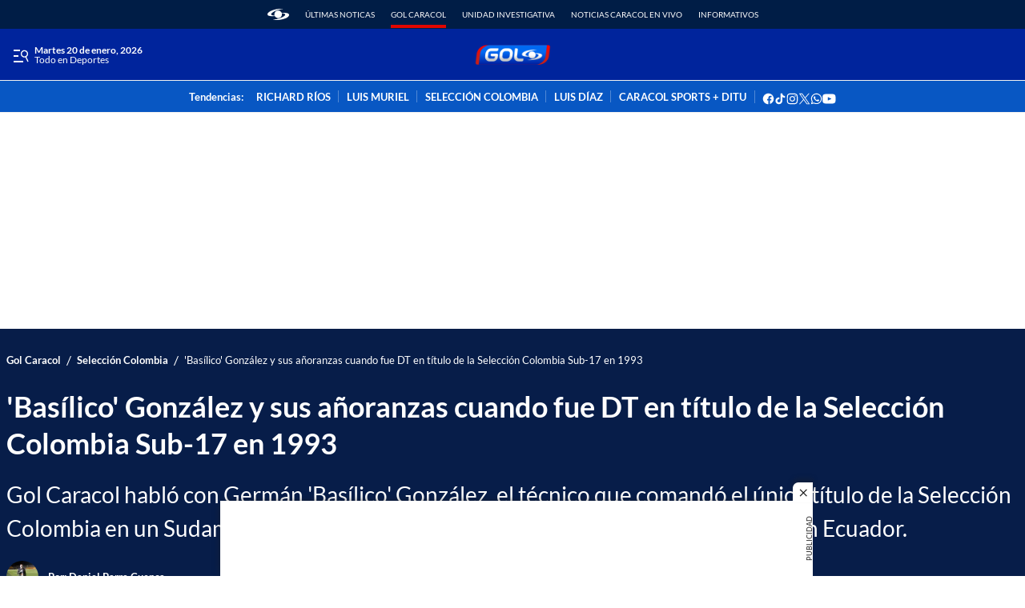

--- FILE ---
content_type: text/html;charset=UTF-8
request_url: https://www.noticiascaracol.com/golcaracol/seleccion-colombia/basilico-gonzalez-y-sus-anoranzas-cuando-fue-dt-en-titulo-de-la-seleccion-colombia-sub-17-en-1993-ex40
body_size: 72496
content:
<!DOCTYPE html>
    <html class="ArticlePage" lang="es" >
    <head>
    <meta charset="UTF-8" lang="es-CO">
    <meta name="viewport" content="width=device-width, initial-scale=1"><title>&#x27;Basílico&#x27; González y sus añoranzas cuando fue DT en título de la Selección Colombia Sub-17 en 1993 - GolCaracol</title><meta name="description" content="Gol Caracol habló con Germán &#x27;Basílico&#x27; González, el técnico que comandó el único título de la Selección Colombia en un Sudamericano Sub-17. Este jueves, debuta nuestro seleccionado en Ecuador."><meta name="brightspot.contentId" content="00000187-2f74-ddf6-a5b7-7f76c1880000"><meta http-equiv="content-language" content="es" />
    <meta name="robots" content="index,follow,max-image-preview:large">
<meta property="og:title" content="&#x27;Basílico&#x27; González y sus añoranzas cuando fue DT en título de la Selección Colombia Sub-17 en 1993"><meta property="og:url" content="https://www.noticiascaracol.com/golcaracol/seleccion-colombia/basilico-gonzalez-y-sus-anoranzas-cuando-fue-dt-en-titulo-de-la-seleccion-colombia-sub-17-en-1993-ex40"><meta property="og:image" content="https://caracoltv.brightspotcdn.com/dims4/default/5097f1e/2147483647/strip/true/crop/640x360+0+52/resize/1280x720!/format/webp/quality/75/?url=https%3A%2F%2Fcaracol-brightspot.s3.us-west-2.amazonaws.com%2F96%2F25%2F4a3fca614f24a28ba68cc5f81f22%2Fcolpd-09406.jpg">
    <meta property="og:image:url" content="https://caracoltv.brightspotcdn.com/dims4/default/5097f1e/2147483647/strip/true/crop/640x360+0+52/resize/1280x720!/format/webp/quality/75/?url=https%3A%2F%2Fcaracol-brightspot.s3.us-west-2.amazonaws.com%2F96%2F25%2F4a3fca614f24a28ba68cc5f81f22%2Fcolpd-09406.jpg">
    <meta property="og:image:secure_url" content="https://caracoltv.brightspotcdn.com/dims4/default/5097f1e/2147483647/strip/true/crop/640x360+0+52/resize/1280x720!/format/webp/quality/75/?url=https%3A%2F%2Fcaracol-brightspot.s3.us-west-2.amazonaws.com%2F96%2F25%2F4a3fca614f24a28ba68cc5f81f22%2Fcolpd-09406.jpg">
    <meta property="og:image:width" content="1280">
    <meta property="og:image:height" content="720"><meta property="og:image:type" content="image/webp"><meta property="og:image:alt" content="Germán &#x27;Basílico&#x27; González, director técnico colombiano. Foto: Colprensa"><meta property="og:description" content="Gol Caracol habló con Germán &#x27;Basílico&#x27; González, el técnico que comandó el único título de la Selección Colombia en un Sudamericano Sub-17. Este jueves, debuta nuestro seleccionado en Ecuador. "><meta property="og:locale" content="es-CO"><meta property="og:site_name" content="Gol Caracol"><meta property="og:type" content="article"><meta property="article:author" content="https://www.noticiascaracol.com/golcaracol/autor/daniel-parra-cuenca"><meta property="article:published_time" content="2023-03-29T20:44:09-05:00"><meta property="article:modified_time" content="2023-03-29T21:54:46-05:00"><meta property="article:section" content="Selección Colombia"><meta property="article:tag" content="Selección Colombia Sub 17"><meta property="article:tag" content="Sudamericano sub 17"><meta name="twitter:card" content="summary_large_image"/>



<meta name="twitter:description" content="Gol Caracol habló con Germán &#x27;Basílico&#x27; González, el técnico que comandó el único título de la Selección Colombia en un Sudamericano Sub-17. Este jueves, debuta nuestro seleccionado en Ecuador. "/>
<meta name="twitter:image" content="https://caracoltv.brightspotcdn.com/dims4/default/5097f1e/2147483647/strip/true/crop/640x360+0+52/resize/1280x720!/format/webp/quality/75/?url=https%3A%2F%2Fcaracol-brightspot.s3.us-west-2.amazonaws.com%2F96%2F25%2F4a3fca614f24a28ba68cc5f81f22%2Fcolpd-09406.jpg"/>
<meta name="twitter:image:alt" content="Germán &#x27;Basílico&#x27; González, director técnico colombiano. Foto: Colprensa"/>
<meta name="twitter:site" content="@GolCaracol"/>

<meta name="twitter:title" content="&#x27;Basílico&#x27; González y sus añoranzas cuando fue DT en título de la Selección Colombia Sub-17 en 1993"/>
<meta name="DC.title" lang="es" content="&#x27;Basílico&#x27; González y sus añoranzas cuando fue DT en título de la Selección Colombia Sub-17 en 1993"><meta name="DC.creator" content="Daniel Parra Cuenca "><meta name="DC.date" scheme="W3CDTF" content="2023-03-29"><meta name="DC.subject" lang="es" content="Selección Colombia Sub 17"><meta name="DC.subject" lang="es" content="Sudamericano sub 17"><meta name="DC.description" lang="es" content="Gol Caracol habló con Germán &#x27;Basílico&#x27; González, el técnico que comandó el único título de la Selección Colombia en un Sudamericano Sub-17. Este jueves, debuta nuestro seleccionado en Ecuador."><meta property="mrf:authors" content="Daniel Parra"><meta property="mrf:sections" content="Selección Colombia"><meta property="fb:app_id" content="252525225261157"><meta property="fb:pages" content="123368131081367"><meta name="author" content="Daniel Parra Cuenca "><meta name="google-site-verification" content="b4HhzC_qQatlMp8IqC-vLsXvikQ1j4iQgBZ8rWWP4qQ"><meta name="genre" content="News"><meta name="geo.placename" content="Colombia"><meta name="geo.position" content="4.694027;-74.073143"><meta name="geo.region" content="CO"><meta name="ICBM" content="4.694027, -74.073143"><meta name="language" content="spanish"><meta name="distribution" content="global"><meta name="author" content="Gol Caracol"><meta name="organization" content="Caracol Televisión S.A."><meta name="DC.publisher" content="Gol Caracol"><meta name="DC.type" content="text"><meta name="DC.format" content="text/html"><meta name="DC.language" content="es"><meta name="DC.coverage" content="world"><meta name="DC.rights" content="https://gol.caracoltv.com/terminos-y-condiciones"><meta name="theme-color" content="#00249c"><style data-cssvarsponyfill="true">:root {--H1PrimaryDesk: 2.25rem;--H1PrimaryMob: 2rem;--H1LineHeight: 1.3;--H1fontWeight: 700;--H2PrimaryDesk: 1.75rem;--H2PrimaryMob: 1.125rem;--H2PrimaryLineHeight: 1.3;--H2PrimaryfontWeight: 700;--H2SecondaryDesk: 1.125rem;--H2SecondaryMob: 1.125rem;--H2SecondaryLineHeight: 1.3;--H2SecondaryfontWeight: 700;--H3SecondaryDesk: 1.125rem;--H3SecondaryMob: 1rem;--H3SecondaryLineHeight: 1.2;--H3SecondaryfontWeight: 400;--ParagraphDesk: 1.125rem;--ParagraphMob: 1.125rem;--ParagraphLineHeight: 1.375;--ParagraphfontWeight: 400;--LinkFontDesk: 0.8rem;--LinkFontMob: 0.8rem;--LinkFontLineHeight: 1;--LinkFontWeight: 700;--SpanFontDesk: 0.75rem;--SpanFontMob: 0.75rem;--SpanFontLineHeight: 1;--SpanFontWeight: 400;--SpanSecondaryFontDesk: 0.75rem;--SpanSecondaryFontMob: 0.5rem;--SpanSecondaryFontLineHeight: 1;--SpanSecondaryFontWeight: 400;--CounterFontDesk: 1.5rem;--CounterFontMob: 1.5rem;--CounterFontLineHeight: 1;--CounterFontWeight: 900;--SpanTertiaryFontDesk: 0.75rem;--SpanTertiaryFontMob: 0.875rem;--SpanTertiaryFontLineHeight: 1;--SpanTertiaryFontWeight: 400;}:root {--primaryColor1: #071d49;--primaryTextColor: #212121;--secondaryTextColor: #666666;--breakingColor: #e10600;--secondaryColor1: #ffffff;--secondaryColor2: #ffffff;--secondaryColor3: #f1f1f1;--secondaryColor4: #f1f1f1;--secondaryColor5: #ffffff;--headerBgColor: #00249c;--headerBorderColor: #00249c;--headerTextColor: #212121;--headerTextColorInverse: #26b3ff;--headerMenuBgColor: #f1f1f1;--headerMenuTextColor: #ffffff;--headerTrendsBgColor: #0857c3;--secondaryHeaderTextColor: #3d4248;--footerBgColor: #00249c;--footerTextColor: #ffffff;--generalIconsColors: #ffffff;--footerIconsColors: #ffffff;--primaryTextColorInverse: #ffffff;--secondaryTextColorInverse: #666666;--tertiaryTextColor: #e10600;--listBorderColor: #666666;--gridBorderColor: #f1f1f1;--buttonBgColor: #d62130;--buttonTextColor: #ffffff;--inverseButtonBgColor: #ffffff;--inverseButtonTextColor: #e10600;--buttonBgColorLabelText: #e10600;--buttonTextColorLabelText: #ffffff;--breakingTextColor: #ffffff;--contentPollCrowdSignalBgColor: #212121;--pollCrowdSignalButtonColor: #006aef;--primaryHeadlineFont: Lato;--liveBannerBgColor: #f1f1f1;--liveBannerTextColor: #212121;--liveBannerBtnTextColor: #ffffff;--liveBannerSignal: #e10600;--policiesbannerBgColor: #f1f1f1;--policiesbannerTextColor: #212121;--policiesbannerButtonColor: #e10600;--videoPlayListBackColor: #00249c;--colorModuleBgRadio: #ffffff;--colorIconsTextRadio: #ffffff;--colorAlternateRadio: #ffffff;--containerModuleColor: #ffffff; --headerTrendsBorderColor: #F1F1F1;--sectionTitleMenuColor: #002d74;--subsectionTitleMenuColor: #212121;--black: #373737;--white: #ffffff;}
:root {--sectionPrimaryColor: var(--primaryColor1);--sectionPrimaryTextColor: var(--primaryTextColor);--sectionHeaderBgColor:var(--headerBgColor);--sectionHeaderMenuTextColor: var(--headerMenuTextColor);--sectionHeaderTextColor: var(--headerTextColor);--sectionButtonBgColor: var(--buttonBgColor);--sectionButtonTextColor: var(--buttonTextColor);--sectionInverseButtonBgColor: var(--inverseButtonBgColor);--sectionInverseButtonTextColor: var(--inverseButtonTextColor);--sectionSecondaryColor3: var(--secondaryColor3);--sectionTertiaryTextColor: var(--tertiaryTextColor);--sectionFooterBgColor: var(--headerTrendsBgColor);--sectionPrimaryHeadlineFont: var(--primaryHeadlineFont);--sectionHeadlineFont: var(--primaryHeadlineFont);--sectionFloatMenuBgColor: var(--black);--liveScheduleBg: var(--white);--liveShceduleText: var(--black);--liveScheduleBorder: var(--white);--headerMenuBgColorOverride:var(--headerMenuBgColor);;}body,html{font-family:var(--sectionHeadlineFont),Arial,Helvetica,sans-serif}body{-webkit-font-smoothing:antialiased;-moz-osx-font-smoothing:grayscale;font-size:100%}body .Opta{font-family:var(--sectionPrimaryHeadlineFont),Arial,Helvetica,sans-serif}h1,h2,h3,h4,h5{margin:0}:root{--global:1rem}.body-1{font-family:var(--sectionPrimaryHeadlineFont),Arial,Helvetica,sans-serif;font-size:var(--ParagraphMob);font-weight:var(--ParagraphfontWeight);line-height:var(--ParagraphLineHeight)}@media only screen and (min-width:768px){.body-1{font-size:var(--ParagraphDesk)}}.global{font-family:var(--sectionPrimaryHeadlineFont),Arial,Helvetica,sans-serif;font-size:var(--global);font-weight:400;line-height:1}@media only screen and (min-width:1024px){.global{line-height:1.41}}.title-1{font-family:var(--sectionPrimaryHeadlineFont),Arial,Helvetica,sans-serif;font-size:var(--H1PrimaryMob);font-weight:var(--H1fontWeight);line-height:var(--H1LineHeight)}@media only screen and (min-width:768px){.title-1{font-size:var(--H1PrimaryDesk)}}.LiveBanner-title,.title-H2{font-family:var(--sectionPrimaryHeadlineFont),Arial,Helvetica,sans-serif;font-size:var(--H2PrimaryMob);font-weight:var(--H2PrimaryfontWeight);line-height:var(--H2PrimaryLineHeight)}@media only screen and (min-width:768px){.LiveBanner-title,.title-H2{font-size:var(--H2PrimaryDesk)}}.title-H2-Secondary{font-family:var(--sectionPrimaryHeadlineFont),Arial,Helvetica,sans-serif;font-size:var(--H2SecondaryMob);font-weight:var(--H2SecondaryfontWeight);line-height:var(--H2SecondaryLineHeight)}@media only screen and (min-width:768px){.title-H2-Secondary{font-size:var(--H2SecondaryDesk)}}.MediaBanner-content-description,.title-H3{font-family:var(--sectionPrimaryHeadlineFont),Arial,Helvetica,sans-serif;font-size:var(--H3SecondaryMob);font-weight:var(--H3SecondaryfontWeight);line-height:var(--H3SecondaryLineHeight)}@media only screen and (min-width:768px){.MediaBanner-content-description,.title-H3{font-size:var(--H3SecondaryDesk)}}.SearchInput-input,.paragraph{font-family:var(--sectionPrimaryHeadlineFont),Arial,Helvetica,sans-serif;font-size:var(--ParagraphMob);font-weight:var(--ParagraphfontWeight);line-height:var(--ParagraphLineHeight)}@media only screen and (min-width:768px){.SearchInput-input,.paragraph{font-size:var(--ParagraphDesk)}}.LiveBanner-nextPage,.MediaBanner-content-category,.MediaBanner-content-wrapper-button,.Navigation-items.SocialItems .SocialItems-follow,.NavigationItem .NavigationLink,.NavigationItem-text,.PushSubscription,.PushSubscription-cancelButton,.PushSubscription-confirmationButton,.SectionNavigationItem a,.SectionNavigationItem-text,.link{font-family:var(--sectionPrimaryHeadlineFont),Arial,Helvetica,sans-serif;font-size:var(--LinkFontMob);font-weight:var(--LinkFontWeight);line-height:var(--LinkFontLineHeight)}@media only screen and (min-width:768px){.LiveBanner-nextPage,.MediaBanner-content-category,.MediaBanner-content-wrapper-button,.Navigation-items.SocialItems .SocialItems-follow,.NavigationItem .NavigationLink,.NavigationItem-text,.PushSubscription,.PushSubscription-cancelButton,.PushSubscription-confirmationButton,.SectionNavigationItem a,.SectionNavigationItem-text,.link{font-size:var(--LinkFontDesk)}}.CheckboxInput-label span,.GoogleDfpAd-advertisement,.LiveBanner-buttons,.LiveBanner-label,.LiveBanner-subHeadline,.LiveBanner[data-promolive-expand=true] [class$=-subHeadline],.PoliciesBanner-buttonText,.PoliciesBanner-informationText,.TextInput input,.TextInput label span,.TextInputInverse input,.TextInputInverse label span,.field-label,.span{font-family:var(--sectionPrimaryHeadlineFont),Arial,Helvetica,sans-serif;font-size:var(--SpanFontMob);font-weight:var(--SpanFontWeight);line-height:var(--SpanFontLineHeight)}@media only screen and (min-width:768px){.CheckboxInput-label span,.GoogleDfpAd-advertisement,.LiveBanner-buttons,.LiveBanner-label,.LiveBanner-subHeadline,.LiveBanner[data-promolive-expand=true] [class$=-subHeadline],.PoliciesBanner-buttonText,.PoliciesBanner-informationText,.TextInput input,.TextInput label span,.TextInputInverse input,.TextInputInverse label span,.field-label,.span{font-size:var(--SpanFontDesk)}}.Page-leaderboard .GoogleDfpAd-advertisement,.span-secondary{font-family:var(--sectionPrimaryHeadlineFont),Arial,Helvetica,sans-serif;font-size:var(--SpanSecondaryFontMob);font-weight:var(--SpanSecondaryFontWeight);line-height:var(--SpanSecondaryFontLineHeight)}@media only screen and (min-width:768px){.Page-leaderboard .GoogleDfpAd-advertisement,.span-secondary{font-size:var(--SpanSecondaryFontDesk)}}.span-tertiary{font-family:var(--sectionPrimaryHeadlineFont),Arial,Helvetica,sans-serif;font-size:var(--SpanTertiaryFontMob);font-weight:var(--SpanTertiaryFontWeight);line-height:var(--SpanTertiaryFontLineHeight)}@media only screen and (min-width:768px){.span-tertiary{font-size:var(--SpanTertiaryFontDesk)}}.counter-2{font-family:var(--sectionPrimaryHeadlineFont),Arial,Helvetica,sans-serif;font-size:var(--CounterFontMob);font-weight:var(--CounterFontWeight);line-height:var(--CounterFontLineHeight)}@media only screen and (min-width:768px){.counter-2{font-size:var(--CounterFontDesk)}}.grid-two{grid-template-columns:repeat(2,1fr)}.grid-two,.grid-two-dk{display:grid}@media only screen and (min-width:768px){.grid-two-dk{grid-template-columns:repeat(2,1fr)}}.grid-three{display:grid}@media only screen and (min-width:768px){.grid-three{grid-template-columns:repeat(3,1fr)}}.grid-gap{display:grid;gap:20px}.grid-gap-2{display:grid;gap:12px}.grid-gap-3{display:grid;gap:16px}.flex-J{display:flex;justify-content:center}.flex-A,.flex-A-J{align-items:center;display:flex}.flex-A-J{justify-content:center}.flex{display:flex}.flex-col{flex-direction:column}.flex-col-reverse{flex-direction:column-reverse}.flex-row{flex-direction:row}.flex-row-reverse{flex-direction:row-reverse}.flex-wrap{flex-wrap:wrap}.flex-nowrap{flex-wrap:nowrap}.flex-1{flex:1}.justify-center{justify-content:center}.justify-start{justify-content:flex-start}.justify-end{justify-content:flex-end}.justify-between{justify-content:space-between}.justify-around{justify-content:space-around}.justify-self-center{justify-self:center}.items-center{align-items:center}.items-start{align-items:flex-start}.items-end{align-items:flex-end}.grid{display:grid}.grid-cols-2{grid-template-columns:repeat(2,1fr)}.grid-cols-3{grid-template-columns:repeat(3,1fr)}.grid-cols-4{grid-template-columns:repeat(4,1fr)}.block{display:block}.hidden{display:none}.gap{gap:20px}.gap-0{gap:4px}.gap-1{gap:8px}.gap-2{gap:12px}.gap-3{gap:16px}.gap-4{gap:24px}.gap-5{gap:28px}.gap-6{gap:32px}.gap-7{gap:36px}.gap-8{gap:40px}.gap-9{gap:44px}.gap-10{gap:48px}.h-1{height:1rem}.h-1\.5{height:1.5rem}.h-2{height:2rem}.h-8{height:8rem}.w-1\/4{width:25%}.w-1\/3{width:33.33%}.w-2\/3{width:66.67%}.w-1\/2{width:50%}.w-3\/4{width:75%}.w-full{width:100%}.mt-3{margin-top:3rem}.truncate{overflow:hidden;text-overflow:ellipsis;white-space:nowrap}.truncate-none{overflow:visible;text-overflow:clip;white-space:normal}.text-center{text-align:center}.shadow-sm{box-shadow:0 1px 3px 0 rgba(0,0,0,.1),0 1px 2px -1px rgba(0,0,0,.1)}.shadow-md{box-shadow:0 4px 6px -1px rgba(0,0,0,.1),0 2px 4px -2px rgba(0,0,0,.1)}.break-word{word-break:break-word}.timeline:before{height:94%;left:7px;width:2px}.point-timeline:before,.timeline:before{background-color:var(--sectionTertiaryTextColor);content:"";position:absolute;top:5px}.point-timeline:before{border-radius:50%;height:10px;left:-13px;width:10px}@media only screen and (min-width:768px){.md\:flex{display:flex}.md\:flex-col{flex-direction:column}.md\:flex-col-reverse{flex-direction:column-reverse}.md\:flex-row{flex-direction:row}.md\:flex-row-reverse{flex-direction:row-reverse}.md\:flex-wrap{flex-wrap:wrap}.md\:flex-nowrap{flex-wrap:nowrap}.md\:justify-center{justify-content:center}.md\:justify-start{justify-content:flex-start}.md\:justify-end{justify-content:flex-end}.md\:justify-between{justify-content:space-between}.md\:justify-around{justify-content:space-around}.md\:items-center{align-items:center}.md\:items-start{align-items:flex-start}.md\:items-end{align-items:flex-end}.md\:grid{display:grid}.md\:grid-cols-2{grid-template-columns:repeat(2,1fr)}.md\:grid-cols-3{grid-template-columns:repeat(3,1fr)}.md\:grid-cols-4{grid-template-columns:repeat(4,1fr)}.md\:block{display:block}.md\:gap{gap:20px}.md\:gap-1{gap:8px}.md\:gap-2{gap:12px}.md\:gap-3{gap:16px}.md\:gap-4{gap:24px}.md\:gap-5{gap:28px}.md\:gap-6{gap:32px}.md\:gap-7{gap:36px}.md\:gap-8{gap:40px}.md\:gap-9{gap:44px}.md\:gap-10{gap:48px}.md\:w-1\/4{width:25%}.md\:w-full{width:100%}.md\:w-auto{width:auto}.md\:truncate{overflow:hidden;text-overflow:ellipsis;white-space:nowrap}.md\:truncate-none{overflow:visible;text-overflow:clip;white-space:normal}.md\:text-center{text-align:center}}@media only screen and (min-width:1024px){.lg\:flex{display:flex}.lg\:flex-col{flex-direction:column}.lg\:flex-row{flex-direction:row}.lg\:flex-wrap{flex-wrap:wrap}.lg\:justify-center{justify-content:center}.lg\:justify-end{justify-content:flex-end}.lg\:items-center{align-items:center}.lg\:block{display:block}}.TextInput input,.TextInputInverse input{background-color:var(--secondaryColor4);border:0;border-radius:0;color:var(--primaryTextColor);font-weight:500;height:40px;line-height:normal;padding:6px 10px 4px;width:100%}.TextInput label span,.TextInputInverse label span{display:block;padding-bottom:10px}.TextInput-errors,.TextInputInverse-errors{display:none}.TextInputInverse input{background:hsla(0,0%,100%,.2);color:var(--secondaryColor4)}.TextInputInverse input:focus{background-color:var(--secondaryColor5);box-shadow:none;color:var(--primaryTextColor)}.CheckboxInput input{-webkit-appearance:none;appearance:none;background-color:var(--secondaryColor1);border:1px solid var(--secondaryTextColor);border-radius:0;display:inline-block;padding:7px;position:relative;top:2px}.CheckboxInput input:active,.CheckboxInput input:checked{background:var(--primaryColor1);border:2px solid var(--primaryColor1)}.CheckboxInput input:active:after,.CheckboxInput input:checked:after{border-bottom:2px solid var(--secondaryColor1);border-right:2px solid var(--secondaryColor1);content:"";height:13px;left:5px;position:absolute;top:-1px;transform:rotate(37deg);width:5px}.CheckboxInput-label span{margin-left:3px}.SearchInput-input{border:0;color:var(--secondaryTextColor);line-height:1.14;width:100%}.SearchInput-input:focus{outline:none}.sr-only{clip:rect(0,0,0,0);border:0;color:var(--white);height:1px;margin:-1px;overflow:hidden;padding:0;position:absolute;width:1px}.undo-sr-only{clip:inherit;height:auto;margin:0;overflow:visible;position:relative;width:auto}.clearfix:after{clear:both;content:" ";display:block;height:0;visibility:hidden}.verticalLetter{display:block;height:-webkit-fill-available;height:-moz-available;height:stretch;left:-18px;margin:0;position:absolute;text-orientation:mixed;transform:rotate(-180deg);width:19px;writing-mode:vertical-lr}.loading-icon{animation-fill-mode:both;animation:3s linear infinite;animation-delay:-.16s;display:inline-flex;flex-wrap:wrap;justify-content:center;margin:0;padding:8px 20px 0;position:relative;width:100%}.loading-icon:after,.loading-icon:before{align-items:center;border-radius:999px;content:"";display:inline-flex;height:9px;justify-content:center;margin-top:22px;position:absolute;width:9px}.loading-icon:before{animation:kiri 1.5s linear infinite}.loading-icon:after{animation:kanan 1.5s linear infinite}@keyframes kanan{0%{transform:translateX(10px)}50%{transform:translateX(-10px)}to{transform:translateX(10px);z-index:200}}@keyframes kiri{0%{transform:translateX(-10px);z-index:200}50%{transform:translateX(10px)}to{transform:translateX(-10px)}}@keyframes opacity{0%{opacity:0}to{opacity:1}}@keyframes pulse{0%{box-shadow:0 0 0 0 hsla(0,0%,100%,.7),0 0 0 0 hsla(0,0%,100%,.7)}40%{box-shadow:0 0 0 12px hsla(0,0%,100%,0),0 0 0 0 hsla(0,0%,100%,.7)}80%{box-shadow:0 0 0 12px hsla(0,0%,100%,0),0 0 0 7px hsla(0,0%,100%,0)}to{box-shadow:0 0 0 0 hsla(0,0%,100%,0),0 0 0 7px hsla(0,0%,100%,0)}}@keyframes ripple{0%{opacity:.8;transform:scale(1)}50%{opacity:.6}to{opacity:.1;transform:scale(2)}}@keyframes liveWave{0%{opacity:1;transform:translate(-50%,-50%) scale(1)}50%{opacity:.7;transform:translate(-50%,-50%) scale(1.5)}to{opacity:0;transform:translate(-50%,-50%) scale(2)}}.field-label{background-color:var(--labelBgTitleColor);border-radius:4px;color:var(--labelTitleColor);display:inline-table;font-weight:700;padding:0 15px}.sk-bg{animation:skeletonPulse 2s cubic-bezier(.4,0,.6,1) infinite;background:#e9edf7;margin-bottom:12px;position:relative;will-change:opacity}.lazy-section{display:block}.lazy-section.loading{padding-left:10px;padding-right:10px}@media only screen and (min-width:1240px){.lazy-section.loading{padding-left:calc(50% - 632px);padding-right:calc(50% - 632px)}}@keyframes load{0%{transform:rotate(0deg)}to{transform:rotate(1turn)}}@keyframes marqueeTxt{0%{transform:translate(100%)}to{transform:translate(-100%)}}@keyframes loopLiveButtonTxt{0%{transform:translateX(0)}to{transform:translateX(-160px)}}@keyframes bannerNews{0%{transform:translateX(0)}to{transform:translateX(-100%)}}@keyframes preload{0%{height:0;left:36px;opacity:1;top:36px;width:0}to{height:72px;left:0;opacity:.3;top:0;width:72px}}@keyframes fadeIn{0%{opacity:0}to{opacity:1}}@keyframes fadeOut{0%{opacity:1}to{opacity:0}}@keyframes skeletonPulse{50%{opacity:.5}}body:before{clip:rect(0,0,0,0);border:0;color:var(--white);height:1px;margin:-1px;overflow:hidden;padding:0;position:absolute;visibility:hidden;width:1px}@media only screen and (min-width:320px){body:before{content:"mq-xs"}}@media only screen and (min-width:568px){body:before{content:"mq-sm"}}@media only screen and (min-width:768px){body:before{content:"mq-md"}}@media only screen and (min-width:1024px){body:before{content:"mq-lg"}}@media only screen and (min-width:1240px){body:before{content:"mq-hk"}}@media only screen and (min-width:1440px){body:before{content:"mq-xl"}}@media only screen and (min-width:768px){.desktop-only{visibility:visible}}@media only screen and (max-width:767px){.mobile-only{visibility:visible}}.Container:not([data-module=wide]),.FourColumnContainer:not([data-module=wide]),.OneColumnContainer:not([data-module=wide]),.ThreeColumnContainer:not([data-module=wide]),.TwoColumnContainer3070:not([data-module=wide]),.TwoColumnContainer5050:not([data-module=wide]),.TwoColumnContainer7030:not([data-module=wide]),[data-modulewell]>[data-module]:not([data-module=wide]){padding-left:10px;padding-right:10px;padding-top:10px}@media only screen and (min-width:1240px){.Container:not([data-module=wide]),.FourColumnContainer:not([data-module=wide]),.OneColumnContainer:not([data-module=wide]),.ThreeColumnContainer:not([data-module=wide]),.TwoColumnContainer3070:not([data-module=wide]),.TwoColumnContainer5050:not([data-module=wide]),.TwoColumnContainer7030:not([data-module=wide]),[data-modulewell]>[data-module]:not([data-module=wide]){padding-left:calc(50% - 632px);padding-right:calc(50% - 632px)}}.Container[data-with-bg-image],.FourColumnContainer[data-with-bg-image],.OneColumnContainer[data-with-bg-image],.ThreeColumnContainer[data-with-bg-image],.TwoColumnContainer3070[data-with-bg-image],.TwoColumnContainer5050[data-with-bg-image],.TwoColumnContainer7030[data-with-bg-image],[data-modulewell]>[data-module][data-with-bg-image]{--secondaryTextColor:var(--containerModuleColor);--primaryTextColor:var(--containerModuleColor);--listBorderColor:var(--containerModuleColor)}.Container[data-modulepad=extra],.Container[data-modulepad=extraattop],.Container[style*="--containerModuleBgColor"],.FourColumnContainer[data-modulepad=extra],.FourColumnContainer[data-modulepad=extraattop],.FourColumnContainer[style*="--containerModuleBgColor"],.OneColumnContainer[data-modulepad=extra],.OneColumnContainer[data-modulepad=extraattop],.OneColumnContainer[style*="--containerModuleBgColor"],.ThreeColumnContainer[data-modulepad=extra],.ThreeColumnContainer[data-modulepad=extraattop],.ThreeColumnContainer[style*="--containerModuleBgColor"],.TwoColumnContainer3070[data-modulepad=extra],.TwoColumnContainer3070[data-modulepad=extraattop],.TwoColumnContainer3070[style*="--containerModuleBgColor"],.TwoColumnContainer5050[data-modulepad=extra],.TwoColumnContainer5050[data-modulepad=extraattop],.TwoColumnContainer5050[style*="--containerModuleBgColor"],.TwoColumnContainer7030[data-modulepad=extra],.TwoColumnContainer7030[data-modulepad=extraattop],.TwoColumnContainer7030[style*="--containerModuleBgColor"],[data-modulewell]>[data-module][data-modulepad=extra],[data-modulewell]>[data-module][data-modulepad=extraattop],[data-modulewell]>[data-module][style*="--containerModuleBgColor"]{padding-top:20px}.Container[data-modulepad=fullwidth],.FourColumnContainer[data-modulepad=fullwidth],.OneColumnContainer[data-modulepad=fullwidth],.ThreeColumnContainer[data-modulepad=fullwidth],.TwoColumnContainer3070[data-modulepad=fullwidth],.TwoColumnContainer5050[data-modulepad=fullwidth],.TwoColumnContainer7030[data-modulepad=fullwidth],[data-modulewell]>[data-module][data-modulepad=fullwidth]{padding:0}.Container[data-modulepad=extra],.FourColumnContainer[data-modulepad=extra],.OneColumnContainer[data-modulepad=extra],.ThreeColumnContainer[data-modulepad=extra],.TwoColumnContainer3070[data-modulepad=extra],.TwoColumnContainer5050[data-modulepad=extra],.TwoColumnContainer7030[data-modulepad=extra],[data-modulewell]>[data-module][data-modulepad=extra]{padding-left:20px;padding-right:20px}.Container[data-modulepad=extra],.Container[data-modulepad=extraatbottom],.Container[style*="--containerModuleBgColor"],.FourColumnContainer[data-modulepad=extra],.FourColumnContainer[data-modulepad=extraatbottom],.FourColumnContainer[style*="--containerModuleBgColor"],.OneColumnContainer[data-modulepad=extra],.OneColumnContainer[data-modulepad=extraatbottom],.OneColumnContainer[style*="--containerModuleBgColor"],.ThreeColumnContainer[data-modulepad=extra],.ThreeColumnContainer[data-modulepad=extraatbottom],.ThreeColumnContainer[style*="--containerModuleBgColor"],.TwoColumnContainer3070[data-modulepad=extra],.TwoColumnContainer3070[data-modulepad=extraatbottom],.TwoColumnContainer3070[style*="--containerModuleBgColor"],.TwoColumnContainer5050[data-modulepad=extra],.TwoColumnContainer5050[data-modulepad=extraatbottom],.TwoColumnContainer5050[style*="--containerModuleBgColor"],.TwoColumnContainer7030[data-modulepad=extra],.TwoColumnContainer7030[data-modulepad=extraatbottom],.TwoColumnContainer7030[style*="--containerModuleBgColor"],[data-modulewell]>[data-module][data-modulepad=extra],[data-modulewell]>[data-module][data-modulepad=extraatbottom],[data-modulewell]>[data-module][style*="--containerModuleBgColor"]{padding-bottom:20px}.Container[data-modulepad=nullatbottom],.FourColumnContainer[data-modulepad=nullatbottom],.OneColumnContainer[data-modulepad=nullatbottom],.ThreeColumnContainer[data-modulepad=nullatbottom],.TwoColumnContainer3070[data-modulepad=nullatbottom],.TwoColumnContainer5050[data-modulepad=nullatbottom],.TwoColumnContainer7030[data-modulepad=nullatbottom],[data-modulewell]>[data-module][data-modulepad=nullatbottom]{padding-bottom:0}.Container,.Container[data-modulepad=normal],.FourColumnContainer,.FourColumnContainer[data-modulepad=normal],.OneColumnContainer,.OneColumnContainer[data-modulepad=normal],.ThreeColumnContainer,.ThreeColumnContainer[data-modulepad=normal],.TwoColumnContainer3070,.TwoColumnContainer3070[data-modulepad=normal],.TwoColumnContainer5050,.TwoColumnContainer5050[data-modulepad=normal],.TwoColumnContainer7030,.TwoColumnContainer7030[data-modulepad=normal],[data-modulewell]>[data-module],[data-modulewell]>[data-module][data-modulepad=normal]{padding-bottom:10px;padding-top:10px}.Page-above{background:var(--secondaryColor1);position:relative}.Page-above .HtmlModule{padding-bottom:0;padding-top:0}.Page-banner{position:relative;z-index:1}.Page-body{height:auto}.Page-body[data-open-modal=true],.Page-body[data-toggle-header=hamburger-menu],.Page-body[data-toggle-header=search-overlay],.Page-body[data-toggle-in=togglerNav]{height:100vh;overflow:hidden;padding-right:var(--scrollbarWidth);position:relative;width:100%}.Page-body[data-toggle-header=hamburger-menu].Page-body:after{background:rgba(0,0,0,.6);bottom:0;content:"";left:0;position:fixed;right:0;top:0;z-index:25}.Page-leaderboard{margin-bottom:0;text-align:center}.Page-main{min-height:300px}@media only screen and (min-width:768px){.Page-above .ListTags{display:flex}.Page-leaderboard{margin-bottom:0}}ps-header{align-items:center;display:flex;justify-content:space-between;width:100%}ps-header[data-promolive-expand=true]{align-items:flex-end}.Page-header{background:var(--sectionHeaderBgColor);border-bottom:1px solid var(--gridBorderColor);color:var(var(--sectionHeaderMenuTextColor));font-family:var(--sectionPrimaryHeadlineFont),Arial,Helvetica,sans-serif;font-weight:400;height:55px;padding:8px 10px;position:sticky;top:0;z-index:105}@media only screen and (min-width:1240px){.Page-header{padding-left:calc(50% - 632px);padding-right:calc(50% - 632px)}}.Page-header-logo{border:0;width:100%}.Page-header-logo img{max-height:30px;max-width:185px;width:auto}.Page-header-secondLogo{align-items:center;border:0;display:flex;height:30px;max-width:100px;width:auto}.Page-header-bar-top-end{display:inherit;font-family:var(--sectionPrimaryHeadlineFont),Arial,Helvetica,sans-serif;font-size:var(--SpanFontMob);font-weight:var(--SpanFontWeight);font-weight:500;line-height:var(--SpanFontLineHeight);margin-left:auto;text-transform:uppercase}@media only screen and (min-width:768px){.Page-header-bar-top-end{font-size:var(--SpanFontDesk)}}.Page-header-menu-labels{gap:10px}.Page-header-menu-labels .Navigation-labels{color:var(--sectionHeaderMenuTextColor);font-family:var(--sectionPrimaryHeadlineFont),Arial,Helvetica,sans-serif;font-size:var(--SpanFontMob);font-weight:var(--SpanFontWeight);line-height:var(--SpanFontLineHeight);padding:10px}@media only screen and (min-width:768px){.Page-header-menu-labels .Navigation-labels{font-size:var(--SpanFontDesk)}}.Page-header-menu-labels .Navigation-lastUpdateDate{font-weight:700}.Page-header .GlobalTopNavigation{display:none;height:auto}.Page-header .GlobalTopNavigation[data-show-sections=true]{display:none}.Page-header-extras{background-color:var(--headerTrendsBgColor);border-bottom:1px solid var(--headerTrendsBorderColor);height:36px;overflow:hidden;padding-left:10px;padding-right:10px}@media only screen and (min-width:1240px){.Page-header-extras{padding-left:calc(50% - 632px);padding-right:calc(50% - 632px)}}.Page-header-tags{overflow-x:auto;overflow-y:hidden;padding:30px 0}.Page-header-tags-item{cursor:pointer;padding:20px 0;transition:filter .3s ease}.Page-header-tags-item:hover{background-color:var(--headerTrendsBgColor);filter:brightness(85%)}.Page-header-tags-item:hover .PromoLink:after{opacity:0}.Page-header-tags-item:last-child .PromoLink:after{display:none}.Page-header-tags-item .PromoLink{align-items:center;color:var(--generalIconsColors);display:flex;font-family:var(--sectionPrimaryHeadlineFont),Arial,Helvetica,sans-serif;font-size:var(--LinkFontMob);font-weight:var(--LinkFontWeight);height:100%;line-height:var(--LinkFontLineHeight);padding:1.5px 10px;position:relative;white-space:nowrap}@media only screen and (min-width:768px){.Page-header-tags-item .PromoLink{font-size:var(--LinkFontDesk)}}.Page-header-tags-item .PromoLink:after{background-color:var(--generalIconsColors);bottom:0;content:"";display:block;opacity:.3;position:absolute;right:0;top:0;width:1px}.Page-header-tags-title{border:none;color:var(--generalIconsColors);font-family:var(--sectionPrimaryHeadlineFont),Arial,Helvetica,sans-serif;font-size:var(--LinkFontMob);font-weight:var(--LinkFontWeight);line-height:var(--LinkFontLineHeight);padding-right:6px;white-space:nowrap}@media only screen and (min-width:768px){.Page-header-tags-title{font-size:var(--LinkFontDesk)}}.Page-header-social a.SocialLink,.Page-header-social a.SocialLink svg{height:15px;width:auto}.Page-header-social a.SocialLink img{margin-top:2px}.Page-header-social a.SocialLink[invert-color=true] img{filter:invert(1)}.Page-header-social a.SocialLink[data-social-service=youtube],.Page-header-social a.SocialLink[data-social-service=youtube] svg{height:17px}.Page-header-social .SocialBar-items{align-items:center;gap:12px;padding:0 0 0 10px;position:relative}.Page-header-social .SocialBar-items:before{background-color:var(--generalIconsColors);bottom:0;content:"";display:block;left:0;opacity:.3;position:absolute;top:0;width:1px}.Page-header-social .SocialBar-items-item{margin:0}.Page-header-social .SocialLink svg{fill:var(--generalIconsColors)}.Page-header-menu-trigger{background:none;border:0;color:var(--sectionHeaderTextColor);cursor:pointer;flex-shrink:0;height:100%;outline:none;padding:0;width:35px}.Page-header-menu-trigger:hover svg{opacity:.8}.Page-header-menu-trigger .burger-menu{fill:var(--sectionHeaderMenuTextColor)}[data-toggle-header=hamburger-menu] .Page-header-menu-trigger .burger-menu{animation:fadeOut .5s ease-in-out forwards;display:none;opacity:0;transition:opacity .5s ease-in-out}[aria-expanded=false] .Page-header-menu-trigger .burger-menu{animation:fadeIn .5s ease-in-out forwards;display:flex;opacity:1;transition:opacity .5s ease-in-out}.Page-header-menu-trigger .close-x{fill:var(--sectionHeaderMenuTextColor);display:none;position:relative}[data-toggle-header=hamburger-menu] .Page-header-menu-trigger .close-x{animation:fadeIn .5s ease-in-out forwards;display:flex;opacity:1;transition:opacity .5s ease-in-out}[aria-expanded=false] .Page-header-menu-trigger .close-x{animation:fadeOut .5s ease-in-out forwards;display:none;opacity:0;transition:opacity .5s ease-in-out}.Page-header-banner{width:100%}@media only screen and (min-width:768px){.Page-header{height:65px;padding-bottom:12px;padding-top:12px;position:relative;width:100%}[data-header-sticky] .Page-header .GlobalTopNavigation[data-show-sections=true]{display:flex}.Page-header-extras{height:40px}.Page-header-menu-labels{min-width:280px}.Page-header-menu-labels .Navigation-labels{padding:0}.Page-header-bar-top-end{margin-left:0;min-width:280px}[data-header-sticky] .Page-header[data-global-navigation=true]{justify-content:flex-start}[data-header-sticky] .Page-header[data-global-navigation=true] .Page-header-menu-labels{min-width:auto}[data-header-sticky] .Page-header[data-global-navigation=true] .Navigation-labels{display:none}[data-header-sticky] .Page-header[data-global-navigation=true] .Page-header-logo{margin-left:10px;margin-right:20px}[data-header-sticky] .Page-header[data-global-navigation=true] .Page-header-bar-top-end{justify-content:flex-start;margin-left:auto;max-width:260px;min-width:auto}[data-header-sticky] .Page-header .GlobalTopNavigation{animation:fadeIn .5s ease-in-out forwards;display:flex;opacity:1;padding-left:10px;padding-right:10px;transition:opacity .5s ease-in-out}[data-header-sticky] .Page-header .GlobalTopNavigation-items{gap:10px;padding:0}[data-header-sticky] .Page-header .NavigationItem-text{font-size:calc(var(--LinkFontDesk) - 2px)}.Page-header-logo{flex-grow:0;left:auto;margin:0;max-width:230px;position:relative;top:auto;transform:none;width:auto}.Page-header-logo img{max-height:41px;max-width:230px;transition:max-height .4s}[data-header-sticky] [data-global-navigation=true] .Page-header-logo img{max-height:30px}.Page-header-secondLogo img{width:100%}.Page-header ps-header[data-promolive-expand=true]{align-items:center}[data-header-sticky] .Page-header{position:fixed;width:100%}}.FourColumnContainer,.OneColumnContainer,.ThreeColumnContainer,.TwoColumnContainer3070,.TwoColumnContainer5050,.TwoColumnContainer7030{background:var(--containerModuleBgColor,transparent);background-image:var(--containerModuleBgImageMob);background-position:top;background-repeat:no-repeat;background-size:100%;display:block;margin:0 auto;width:100%}.FourColumnContainer:last-of-type,.OneColumnContainer:last-of-type,.ThreeColumnContainer:last-of-type,.TwoColumnContainer3070:last-of-type,.TwoColumnContainer5050:last-of-type,.TwoColumnContainer7030:last-of-type{border-bottom:none}.FourColumnContainer[data-with-bg-color],.OneColumnContainer[data-with-bg-color],.ThreeColumnContainer[data-with-bg-color],.TwoColumnContainer3070[data-with-bg-color],.TwoColumnContainer5050[data-with-bg-color],.TwoColumnContainer7030[data-with-bg-color]{padding-bottom:20px;padding-top:20px}.Container .TwoColumnContainer7030,.FourColumnContainer .FourColumnContainer,.FourColumnContainer .OneColumnContainer,.FourColumnContainer .ThreeColumnContainer,.FourColumnContainer .TwoColumnContainer3070,.FourColumnContainer .TwoColumnContainer5050,.FourColumnContainer .TwoColumnContainer7030,.OneColumnContainer .FourColumnContainer,.OneColumnContainer .OneColumnContainer,.OneColumnContainer .ThreeColumnContainer,.OneColumnContainer .TwoColumnContainer3070,.OneColumnContainer .TwoColumnContainer5050,.OneColumnContainer .TwoColumnContainer7030,.ThreeColumnContainer .FourColumnContainer,.ThreeColumnContainer .OneColumnContainer,.ThreeColumnContainer .ThreeColumnContainer,.ThreeColumnContainer .TwoColumnContainer3070,.ThreeColumnContainer .TwoColumnContainer5050,.ThreeColumnContainer .TwoColumnContainer7030,.TwoColumnContainer3070 .FourColumnContainer,.TwoColumnContainer3070 .OneColumnContainer,.TwoColumnContainer3070 .ThreeColumnContainer,.TwoColumnContainer3070 .TwoColumnContainer3070,.TwoColumnContainer3070 .TwoColumnContainer5050,.TwoColumnContainer3070 .TwoColumnContainer7030,.TwoColumnContainer5050 .FourColumnContainer,.TwoColumnContainer5050 .OneColumnContainer,.TwoColumnContainer5050 .ThreeColumnContainer,.TwoColumnContainer5050 .TwoColumnContainer3070,.TwoColumnContainer5050 .TwoColumnContainer5050,.TwoColumnContainer5050 .TwoColumnContainer7030,.TwoColumnContainer7030 .FourColumnContainer,.TwoColumnContainer7030 .OneColumnContainer,.TwoColumnContainer7030 .ThreeColumnContainer,.TwoColumnContainer7030 .TwoColumnContainer3070,.TwoColumnContainer7030 .TwoColumnContainer5050,.TwoColumnContainer7030 .TwoColumnContainer7030{padding-left:0;padding-right:0}.FourColumnContainer[data-full-bleed],.OneColumnContainer[data-full-bleed],.ThreeColumnContainer[data-full-bleed],.TwoColumnContainer3070[data-full-bleed],.TwoColumnContainer5050[data-full-bleed],.TwoColumnContainer7030[data-full-bleed]{max-width:none;padding:0}.FourColumnContainer-column,.OneColumnContainer-column,.ThreeColumnContainer-column,.TwoColumnContainer3070-column,.TwoColumnContainer5050-column,.TwoColumnContainer7030-column{margin:0 -10px;padding:0 10px}.FourColumnContainer-column>:not(:last-child),.OneColumnContainer-column>:not(:last-child),.ThreeColumnContainer-column>:not(:last-child),.TwoColumnContainer3070-column>:not(:last-child),.TwoColumnContainer5050-column>:not(:last-child),.TwoColumnContainer7030-column>:not(:last-child){padding-bottom:10px}@media only screen and (min-width:768px){.FourColumnContainer,.OneColumnContainer,.ThreeColumnContainer,.TwoColumnContainer3070,.TwoColumnContainer5050,.TwoColumnContainer7030{background-image:var(--containerModuleBgImageDesk,transparent);background-size:cover}.FourColumnContainer .ListA,.OneColumnContainer .ListA,.ThreeColumnContainer .ListA,.TwoColumnContainer3070 .ListA,.TwoColumnContainer5050 .ListA,.TwoColumnContainer7030 .ListA{padding-bottom:10px}.FourColumnContainer-column,.OneColumnContainer-column,.ThreeColumnContainer-column,.TwoColumnContainer3070-column,.TwoColumnContainer5050-column,.TwoColumnContainer7030-column{margin:0}.FourColumnContainer .TwoColumnContainer5050,.OneColumnContainer .TwoColumnContainer5050,.ThreeColumnContainer .TwoColumnContainer5050,.TwoColumnContainer3070 .TwoColumnContainer5050,.TwoColumnContainer5050 .TwoColumnContainer5050,.TwoColumnContainer7030 .TwoColumnContainer5050{padding-bottom:10px}}.FourColumnContainer .RichTextModule .example-container,.OneColumnContainer .RichTextModule .example-container,.ThreeColumnContainer .RichTextModule .example-container,.TwoColumnContainer3070 .RichTextModule .example-container,.TwoColumnContainer5050 .RichTextModule .example-container,.TwoColumnContainer7030 .RichTextModule .example-container{align-items:center;background:var(--secondaryColor2);display:flex;height:200px;justify-content:center;padding:20px;width:100%}@media only screen and (min-width:768px){.OneColumnContainer-column:has(.ListNC-B){display:flex;gap:24px}}@media only screen and (min-width:768px){.TwoColumnContainer5050{display:flex}.TwoColumnContainer5050-column{flex-shrink:0;width:50%}}.TwoColumnContainer3070-column[item-columnOne=true],.TwoColumnContainer7030-column[item-columnOne=true]{padding-bottom:20px}@media only screen and (min-width:768px){.TwoColumnContainer3070,.TwoColumnContainer7030{display:flex}}@media only screen and (min-width:1024px){.TwoColumnContainer3070-column[item-columnOne=true],.TwoColumnContainer7030-column[item-columnOne=true]{min-width:340px;padding-bottom:0;width:29%}.TwoColumnContainer3070-column[item-columnTwo=true],.TwoColumnContainer7030-column[item-columnTwo=true]{width:71%}}@media only screen and (min-width:768px){.TwoColumnContainer7030{display:flex}}@media only screen and (min-width:1024px){.TwoColumnContainer7030-column[item-columnOne=true]{width:71%}.TwoColumnContainer7030-column[item-columnTwo=true]{min-width:340px;width:29%}.TwoColumnContainer7030-column[item-columnTwo=true]>:not(:last-child){padding-bottom:20px}}.ThreeColumnContainer-column[item-columnOne=true],.ThreeColumnContainer-column[item-columnTwo=true]{padding-bottom:40px}@media only screen and (min-width:768px) and (max-width:1023px){.ThreeColumnContainer-column{padding-left:5px;padding-right:5px}}@media only screen and (min-width:768px){.ThreeColumnContainer{display:flex;padding-bottom:40px}.ThreeColumnContainer-column{flex-shrink:0;padding-left:10px;padding-right:10px;width:33.333%}.ThreeColumnContainer-column[item-columnOne=true],.ThreeColumnContainer-column[item-columnTwo=true]{padding-bottom:0}}section ul{list-style:none}.FourColumnContainer{flex-wrap:wrap}.FourColumnContainer-column[item-columnOne=true],.FourColumnContainer-column[item-columnThree=true],.FourColumnContainer-column[item-columnTwo=true]{padding-bottom:40px}@media only screen and (min-width:768px){.FourColumnContainer{display:flex}.FourColumnContainer-column{flex-shrink:0;width:50%}.FourColumnContainer-column:nth-of-type(odd){border-right:1px solid var(--secondaryColor3)}.FourColumnContainer-column[item-columnFour=true],.FourColumnContainer-column[item-columnThree=true]{padding-top:20px}.FourColumnContainer-column[item-columnOne=true],.FourColumnContainer-column[item-columnThree=true],.FourColumnContainer-column[item-columnTwo=true]{padding-bottom:0}}@media only screen and (min-width:1024px){.FourColumnContainer-column{flex-shrink:0;width:25%}.FourColumnContainer-column[item-columnOne=true],.FourColumnContainer-column[item-columnThree=true],.FourColumnContainer-column[item-columnTwo=true]{border-right:1px solid var(--secondaryColor3);padding-bottom:0}.FourColumnContainer-column[item-columnFour=true],.FourColumnContainer-column[item-columnThree=true]{padding-top:0}}.list{display:block;width:100%}.list-slides{display:flex;flex-wrap:nowrap;overflow:hidden}.list-slides .flickity-button{top:40%}.list-slides .flickity-button,.list-slides .flickity-button:hover{background:var(--buttonBgColor)}.list-slides.flickity-enabled{display:block;overflow:initial;position:relative}.list[data-promo-color=true] .promo-content *{color:var(--promoTextColor)}.list[data-promo-category-color=true] .promo-category{color:var(--promoCategoryColor)}@media only screen and (min-width:768px){.list[data-num-columns=two] .list-items{grid-template-columns:repeat(2,1fr)}.list[data-num-columns=three] .list-items{grid-template-columns:repeat(3,1fr)}.list[data-num-columns=four] .list-items{grid-template-columns:repeat(4,1fr)}}.list-items li{list-style:none}.list-cta{text-align:center}.list-cta a{background:var(--buttonBgColor);border-radius:50px;color:var(--buttonTextColor);cursor:pointer;display:inline-block;font-family:var(--sectionPrimaryHeadlineFont),Arial,Helvetica,sans-serif;font-size:var(--LinkFontMob);font-weight:var(--LinkFontWeight);font-weight:900;line-height:var(--LinkFontLineHeight);margin:20px auto 0;padding:15px 20px;width:auto}@media only screen and (min-width:768px){.list-cta a{font-size:var(--LinkFontDesk)}}.list-cta a:focus,.list-cta a:hover{background:var(--inverseButtonBgColor);color:var(--inverseButtonTextColor)}ps-google-dfp-ad{display:block}[id^=Lazyload]{width:100%}.GoogleDfpAd{margin:auto;min-height:250px;opacity:1;position:relative;text-align:center}.GoogleDfpAd[unique-id=float]{min-height:100px}@media only screen and (min-width:768px){.GoogleDfpAd[unique-id=float]{min-height:90px}}.GoogleDfpAd[unique-id=megabannertop]{min-height:50px}@media only screen and (min-width:768px){.GoogleDfpAd[unique-id=megabannertop]{min-height:250px}}.GoogleDfpAd[unique-id=megabannermid]{min-height:100px}@media only screen and (min-width:768px){.GoogleDfpAd[unique-id=megabannermid]{min-height:250px}}.GoogleDfpAd[unique-id=megabannerbot]{min-height:100px}@media only screen and (min-width:768px){.GoogleDfpAd[unique-id=megabannerbot]{min-height:250px}}.GoogleDfpAd[unique-id=robapaginatop]{min-height:250px}@media only screen and (min-width:768px){.GoogleDfpAd[unique-id=robapaginatop]{min-height:600px}}.GoogleDfpAd[unique-id=robapaginamid]{min-height:250px}@media only screen and (min-width:768px){.GoogleDfpAd[unique-id=robapaginamid]{min-height:600px}}.GoogleDfpAd[unique-id=inline]{min-height:250px}@media only screen and (min-width:768px){.GoogleDfpAd[unique-id=inline]{min-height:250px}}.GoogleDfpAd[unique-id=editorial]{min-height:250px}@media only screen and (min-width:768px){.GoogleDfpAd[unique-id=editorial]{min-height:175px}}.GoogleDfpAd[unique-id=robapaginatophome]{min-height:250px}@media only screen and (min-width:768px){.GoogleDfpAd[unique-id=robapaginatophome]{min-height:250px}}.GoogleDfpAd-Content{padding-left:10px;padding-right:10px}@media only screen and (min-width:1240px){.GoogleDfpAd-Content{padding-left:calc(50% - 632px);padding-right:calc(50% - 632px)}}.GoogleDfpAd-Content[data-slot-name=sinpauta],.GoogleDfpAd-Content[data-slot-name=sinpauta]~.GoogleDfpAd-advertisement{display:none}.GoogleDfpAd-Content [data-box=box]{background-color:var(--secondaryColor1);box-shadow:0 2px 3px 0 rgba(86,86,86,.18);margin:auto;overflow:hidden;position:relative}[data-load-ad] .GoogleDfpAd-Content [data-box=box]{display:block}.GoogleDfpAd-OutofPage .GoogleDfpAd-Content [data-box=box]{display:none}.GoogleDfpAd-Lazy[data-box=box][targeting]{height:100%;width:100%}.GoogleDfpAd-Lazy[data-box=box].float{align-items:center;display:flex;width:100%}.GoogleDfpAd-Lazy[data-box=box].float .GoogleDfpAd{min-height:100px}@media only screen and (min-width:768px){.GoogleDfpAd-Lazy[data-box=box].float .GoogleDfpAd{min-height:90px}}.GoogleDfpAd-advertisement{color:var(--sectionPrimaryTextColor);margin:0 0 4px;text-align:center;text-transform:uppercase;width:100%}.GoogleDfpAd-Content,.GoogleDfpAd-Float{position:relative;width:100%}.GoogleDfpAd-Float{background:var(--secondaryColor1);bottom:0;box-shadow:0 0 12px -3px var(--primaryTextColor);padding-bottom:2px;padding-top:2px;position:fixed;top:auto;width:100%;z-index:100}[data-player=true] .GoogleDfpAd-Float{transform:translateY(-75px)}.GoogleDfpAd-Float-Content{padding:0}.GoogleDfpAd-Float .GoogleDfpAd-advertisement{display:block;font-size:calc(var(--SpanFontMob) - .19rem);height:-webkit-fill-available;height:-moz-available;height:stretch;left:-18px;left:auto;margin:0;text-orientation:mixed;transform:rotate(-180deg);width:19px;width:13px;writing-mode:vertical-lr}.GoogleDfpAd-Float .GoogleDfpAd-advertisement,.GoogleDfpAd-Float-trigger{background:var(--secondaryColor1);color:var(--primaryTextColor);position:absolute;right:0}.GoogleDfpAd-Float-trigger{border:none;border-radius:7px 0 0 0;box-shadow:0 -5px 6px 0 rgba(33,33,33,.3);font-weight:100;height:25px;padding:0;top:-23px;width:25px;z-index:100}.GoogleDfpAd-Float-trigger .close-x{height:10px;width:10px}.GoogleDfpAd-OutofPage{height:0}.GoogleDfpAd-OutofPage .GoogleDfpAd-advertisement{display:none}.GoogleDfpAd:empty{display:none!important}.Page-leaderboard .GoogleDfpAd-Content{margin:10px auto;padding:0;width:-moz-fit-content;width:fit-content}.Page-leaderboard .GoogleDfpAd-advertisement{display:block;height:-webkit-fill-available;height:-moz-available;height:stretch;left:-18px;margin:0;position:absolute;text-orientation:mixed;transform:rotate(-180deg);width:19px;writing-mode:vertical-lr}.Page-leaderboard .GoogleDfpAd-Lazy{position:relative}.Page-leaderboard .GoogleDfpAd-Lazy[data-box=box][targeting='{"Posicion":["Top"]}']{padding-bottom:10px}ps-header~.Page-leaderboard .GoogleDfpAd{padding-bottom:0;padding-top:30px}.GoogleDfpAd[article-dynamic-aside=true]{display:none}.GoogleDfpAd[data-out-of-page=true]{height:0;margin:0;overflow:hidden;padding:0}.GoogleDfpAd[outofpage=true]~.GoogleDfpAd-advertisement{display:none}.GoogleDfpAd-placeholder{align-items:center;display:flex;height:100%;justify-content:center;width:100%}@media only screen and (min-width:768px){.GoogleDfpAd-Lazy[data-box=box][targeting]{min-height:290px}.GoogleDfpAd-Float{box-shadow:0 0 10px -3px var(--primaryTextColor);display:block;min-width:730px;padding-left:2px;padding-right:2px;width:auto}.GoogleDfpAd-Float .GoogleDfpAd-advertisement,.GoogleDfpAd-Float-trigger{right:-10px}.ArticlePage-aside .GoogleDfpAd-Content,.TwoColumnContainer3070-column:first-of-type .GoogleDfpAd-Content,.TwoColumnContainer7030-column:nth-of-type(2) .GoogleDfpAd-Content{margin-bottom:20px}.GoogleDfpAd-Content[data-sticky=enable]{position:sticky;top:70px}}@media only screen and (min-width:1240px){.GoogleDfpAd[article-dynamic-aside=true]{display:block;margin-top:300px}}@media only screen and (max-width:767px){[data-float-navigation=true] .GoogleDfpAd-Float{transform:translateY(-75px)}}.Navigation{display:none;height:100%;width:100%}[data-toggle-header=hamburger-menu] .Navigation{display:flex}.Navigation[data-navcolor=true],.Navigation[data-navcolor=true] .Navigation-items{background:var(--navigation-backgroundColor)}.Navigation[data-navHover] .NavigationItem-text:hover{background-color:var(--navigation-backgroundColorMenuHover);color:var(--navigation-textColorMenuHover)}.Navigation-items{background:var(--headerTrendsBgColor);width:100%}.Navigation-items .NavigationItem-text-link,.Navigation-items .NavigationItem-text>span,.Navigation-items .NavigationLink{padding:15px 10px}.Navigation-items-item .NavigationItem .NavigationItem-items .NavigationItem .NavigationItem-text{border-bottom:none;text-transform:capitalize}.Navigation-items.SocialItems{background:var(--headerTrendsBgColor);color:var(--generalIconsColors);display:flex;flex-wrap:wrap;justify-content:center;position:relative;width:100%}.Navigation-items.SocialItems .SocialItems-follow{display:none;font-weight:400;text-align:center;text-transform:uppercase;width:100%}.Navigation-items.SocialItems .Social-items-item~.SocialItems-follow{display:block;padding:10px 0 30px}.Navigation-items.SocialItems .Social-items-item{padding-top:20px}.Navigation-lastUpdateDate:first-letter{text-transform:uppercase}.GlobalTopNavigation{background:var(--sectionHeaderBgColor);height:40px;overflow:hidden;padding-left:10px;padding-right:10px}@media only screen and (min-width:1240px){.GlobalTopNavigation{padding-left:calc(50% - 632px);padding-right:calc(50% - 632px)}}.GlobalTopNavigation[data-change-gtn=true]{display:flex;height:36px;position:relative;z-index:150}.GlobalTopNavigation[data-change-gtn=true] .NavigationItem-text{font-family:var(--sectionPrimaryHeadlineFont),Arial,Helvetica,sans-serif;font-size:var(--SpanTertiaryFontMob);font-weight:var(--SpanTertiaryFontWeight);gap:0;line-height:var(--SpanTertiaryFontLineHeight);padding:0 10px}@media only screen and (min-width:768px){.GlobalTopNavigation[data-change-gtn=true] .NavigationItem-text{font-size:var(--SpanTertiaryFontDesk)}}.GlobalTopNavigation[data-change-gtn=true] .NavigationItem-text-link{padding:0;position:relative}.GlobalTopNavigation[data-change-gtn=true] .NavigationItem-text-link:hover:after{background-color:var(--tertiaryTextColor);bottom:-12px;content:"";height:4px;left:0;position:absolute;width:100%}.GlobalTopNavigation[data-change-gtn=true] .NavigationItem-text:after{content:none}.GlobalTopNavigation[data-change-gtn=true] .GlobalTopNavigation-items{gap:0}.GlobalTopNavigation[data-change-gtn=true] .GlobalTopNavigation-items-item[data-index="2"] .NavigationItem-text-link:before{background-color:var(--tertiaryTextColor);bottom:-12px;content:"";height:4px;position:absolute;width:100%}.GlobalTopNavigation[data-show-sections=true]{display:flex}.GlobalTopNavigation[data-navcolor=true]{background:var(--GlobalTopNavigation-backgroundColor)}.GlobalTopNavigation[data-navcolor=true] .NavigationItem-text{color:var(--GlobalTopNavigation-backgroundTexColor)}.GlobalTopNavigation-items{height:inherit;overflow-x:auto;overflow-y:hidden;padding:40px 0}.GlobalTopNavigation-items-item{flex:none}.GlobalTopNavigation-items-item .NavigationItem .MenuLogo a{padding:0}.GlobalTopNavigation-items-item .NavigationItem-text a,.GlobalTopNavigation-items-item .NavigationItem-text span{padding:4px 0}.GlobalTopNavigation-items-item .NavigationItem-text{color:var(--sectionHeaderMenuTextColor);gap:5px}.GlobalTopNavigation-items-item .NavigationItem-text:hover{outline-width:0}.GlobalTopNavigation-items-item .NavigationItem-text:hover:after{transform:scale(1)}.GlobalTopNavigation-items-item .NavigationItem-text:after{background:var(--primaryColor1);bottom:-.1rem;content:"";height:.05rem;left:0;position:absolute;transform:scale(0);transition:.2s ease-in;width:100%}@media only screen and (min-width:768px){.GlobalTopNavigation{height:46px}}@media only screen and (max-width:767px){.GlobalTopNavigation[data-change-gtn=true]{justify-content:space-between;padding-left:55px}.GlobalTopNavigation[data-change-gtn=true] .GlobalTopNavigation-items:before{background:linear-gradient(90deg,var(--GlobalTopNavigation-backgroundColor),hsla(0,0%,100%,0));content:"";height:inherit;position:absolute;width:25px;z-index:1}.GlobalTopNavigation[data-change-gtn=true] .GlobalTopNavigation-items-item[data-index="0"]{align-items:center;display:flex;height:inherit;left:0;position:absolute}}.NavigationItem{font-family:var(--sectionPrimaryHeadlineFont),Arial,Helvetica,sans-serif;font-weight:400;position:relative}.NavigationItem-text-link{white-space:normal}[data-size=true][data-not-text=true] .NavigationItem-text-link{display:none}.NavigationItem-more{cursor:pointer;padding:15px 10px;right:0;top:0;transition:all .5s ease;width:100%}[data-size=true][data-not-text=true] .NavigationItem-more-text{display:none}.NavigationItem-more button{background:none;border:0;cursor:pointer;display:block;padding:0}.NavigationItem-more button:focus{outline:0}.NavigationItem-more svg{fill:var(--sectionHeaderMenuTextColor);height:13px;position:relative;transform:rotate(90deg);transition:all .5s ease;width:18px}[data-item-click=true]>.NavigationItem-more svg{top:-4px;transform:rotate(270deg);transition:all .5s ease}.NavigationItem-items{max-height:0;opacity:0;overflow:hidden;transition:all .3s ease}.NavigationItem-items-item .NavigationItem-text .NavigationItem-text-link,.NavigationItem-items-item .NavigationLink{padding:15px 10px}[data-item-click=true]>.NavigationItem-items{display:block;max-height:100vh;opacity:1;padding-bottom:10px;padding-left:20px;transition:all .5s ease}.NavigationItem-text{font-weight:700;text-transform:uppercase}.NavigationItem-text a,.NavigationItem-text span{display:block;padding:0 10px;width:auto}.NavigationItem .NavigationLink{display:block;line-height:1.14}.NavigationItem .NavigationLink[formText=bold]{color:var(--sectionPrimaryColor);padding:8px 10px;text-transform:uppercase}.NavigationItem .NavigationLink[formText=view-more]{--headerTextColorInverse:var(--sectionHeaderTextColor);color:var(--headerTextColorInverse);text-decoration:underline}@media only screen and (max-width:767px){.NavigationItem-more{justify-content:space-between;position:relative}.NavigationItem-text[data-size=true] .NavigationItem-more{justify-content:flex-end;position:relative}.NavigationItem-text-link+.NavigationItem-more{justify-content:flex-end;position:absolute}.NavigationItem-text span{padding:0;width:100%}}.Page-header-hamburger-menu .NavigationItem-more button{color:inherit}.Page-header-hamburger-menu .NavigationItem-more button svg{fill:currentColor}.SectionNavigation{width:100%}.SectionNavigation[data-navcolor=true] .SectionNavigation-items{background:var(--SectionNavigation-backgroundColor)}.SectionNavigation[data-navcolor=true] .SectionNavigation-items-item:before{background-color:var(--SectionNavigation-backgroundTexColor)}.SectionNavigation[data-navcolor=true] .SectionNavigationItem-text{border-right:1px solid var(--SectionNavigation-backgroundTexColor)}.SectionNavigation[data-navcolor=true] .SectionNavigationItem a,.SectionNavigation[data-navcolor=true] .SectionNavigationItem-text{color:var(--SectionNavigation-backgroundTexColor)}.SectionNavigation[data-navcolor=true] .SocialLink svg{fill:var(--SectionNavigation-backgroundTexColor)}.SectionNavigation-items{height:40px;overflow-x:auto;overflow-y:hidden}.SectionNavigation-items-item{margin:0;padding-bottom:0}.SectionNavigation-items-item[data-current-nav-item=true]{position:relative}.SectionNavigation-items-item[data-current-nav-item=true] a{color:var(--sectionPrimaryColor)}.SectionNavigation-items-item[data-current-nav-item=true]:before{background-color:var(--sectionPrimaryColor);bottom:-13px;content:"";height:4px;position:absolute;width:100%}.SectionNavigation-items-item:last-child .SectionNavigationItem-text{border:0}.SectionNavigation-items-item .SocialLink{height:25px}.SectionNavigation-items-item .SocialLink svg{fill:var(--secondaryTextColor)}.SectionNavigation-items-item .SocialLink svg:hover{fill:var(--primaryColor1);opacity:.8}.SectionNavigation-items-item .SocialLink .sr-only{display:none}@media only screen and (min-width:768px){.SectionNavigation{height:40px;margin-bottom:0}.SectionNavigation-items{border-bottom:0;height:100%;overflow:visible;padding:0}}.SectionNavigationItem{position:relative}.SectionNavigationItem-items{display:none}.SectionNavigationItem a,.SectionNavigationItem-text{color:var(--secondaryTextColor);font-weight:900;line-height:.8;white-space:nowrap}.SectionNavigationItem a-link:hover,.SectionNavigationItem-text-link:hover{color:var(--primaryColor1);opacity:.8}.SectionNavigationItem-text{border-right:1px solid var(--secondaryTextColor);padding:0 10px}.FloatNavigation{background:var(--sectionPrimaryColor);bottom:0;height:75px;position:fixed;z-index:100}.FloatNavigation[data-float-bg-color=true]{background:var(--float-bg-color)}@media only screen and (min-width:768px){.FloatNavigation{border-radius:6px;bottom:5%;height:auto;max-width:115px;right:0}}@media only screen and (max-width:767px){.FloatNavigation-items,.FloatNavigation-items *{height:100%}[data-items-count="2"] .FloatNavigation-items-item{width:50%}[data-items-count="3"] .FloatNavigation-items-item{width:33.3333%}[data-items-count="4"] .FloatNavigation-items-item{width:25%}[data-items-count="5"] .FloatNavigation-items-item{width:20%}}.FloatNavigationItem-text{color:var(--sectionPrimaryTextColor);font-family:var(--sectionPrimaryHeadlineFont),Arial,Helvetica,sans-serif;font-size:var(--LinkFontMob);font-weight:var(--LinkFontWeight);font-weight:700;line-height:var(--LinkFontLineHeight)}@media only screen and (min-width:768px){.FloatNavigationItem-text{font-size:var(--LinkFontDesk)}}[data-float-text-color=true] .FloatNavigationItem-text{color:var(--float-text-color)}.FloatNavigationItem-text-link{padding:12px}[data-float-hover-bg-color=true] .FloatNavigationItem-text-link:hover{background-color:var(--float-hover-bg-color);transition:all .5s}[data-float-hover-bg-color=true] [data-current-nav-item=true] .FloatNavigationItem-text-link{background-color:var(--float-hover-bg-color)}@media only screen and (min-width:768px){.FloatNavigationItem-text-link{padding:20px}[data-first-item=true] .FloatNavigationItem-text-link{border-radius:6px 6px 0 0}[data-last-item=true] .FloatNavigationItem-text-link{border-radius:0 0 6px 6px}}.Banner{background-color:var(--breakingColorOverride);display:none;width:100%}.Banner:not(:first-of-type){border-top:1px solid var(--breakingTextColorOverride)}.Banner[data-show=true]{display:block}.Banner[data-promo-color=true]{background-color:var(--promoBgColor)}.Banner[data-promo-color=true] .Banner-link,.Banner[data-promo-color=true] .Banner-title{color:var(--promoTextColor)}.Banner[data-promo-color=true] .Banner-close .close-x{fill:var(--promoTextColor)}.Banner-content{margin:0 auto;overflow:hidden;padding:10px;width:100%}@media only screen and (min-width:1240px){.Banner-content{padding-left:calc(50% - 632px);padding-right:calc(50% - 632px)}}[data-megalateralAd] .Banner-content{max-width:1500px}.Banner-title{color:var(--breakingTextColorOverride);font-family:var(--sectionPrimaryHeadlineFont),Arial,Helvetica,sans-serif;font-size:var(--global);font-weight:400;font-weight:900;letter-spacing:1px;line-height:1;line-height:1.29;text-transform:uppercase}@media only screen and (min-width:1024px){.Banner-title{line-height:1.41}}.Banner-link{color:var(--breakingTextColorOverride);flex-grow:1;flex-shrink:0;font-family:var(--sectionPrimaryHeadlineFont),Arial,Helvetica,sans-serif;font-family:var(--sectionPrimaryHeadlineFont);font-size:var(--LinkFontMob);font-weight:var(--LinkFontWeight);font-weight:400;height:22px;letter-spacing:normal;line-height:var(--LinkFontLineHeight);line-height:1.29;max-width:920px;order:0;overflow:hidden;width:920px}@media only screen and (min-width:768px){.Banner-link{font-size:var(--LinkFontDesk)}}.Banner-link span,.Banner-link-link{animation:bannerNews 20s linear infinite;gap:10px;justify-content:space-around;min-width:100%}.Banner-close{background-color:transparent;border:0;padding:0;position:absolute;right:10px}.Banner-close .close-x{fill:var(--breakingTextColorOverride);cursor:pointer;height:12px;padding:0;width:12px}.Banner-wrapper{position:relative}@media only screen and (min-width:768px){.Banner-close{flex-grow:0;order:2;right:calc(50% - 622px)}.Banner-title{letter-spacing:.3px;padding-bottom:0;padding-right:20px;white-space:nowrap}}.LiveBanner{background-color:var(--liveBannerBgColorOverride);padding:0;position:relative}.LiveBanner .icon-expand{display:block;width:100%}.LiveBanner .icon-minus{display:none;width:100%}.LiveBanner iframe{display:none;height:94px;width:121px}.LiveBanner[data-show],.LiveBanner[data-show] iframe{display:block}.LiveBanner-container{color:var(--liveBannerTextColorOverride);margin:0 auto}[data-megalateralAd] .LiveBanner-container{max-width:1500px}.LiveBanner-label{color:var(--liveBannerSignalOverride);display:inline-block;font-weight:900;line-height:normal;text-transform:uppercase}.LiveBanner-content{order:2;padding:10px}.LiveBanner-content,.LiveBanner-content-initial,.LiveBanner-liveSignal{align-items:center;flex-wrap:wrap;width:100%}.LiveBanner-media{flex-shrink:0;height:72px;margin:0;padding-left:10px;width:128px}.LiveBanner-media[data-live-iframe=true]{align-items:center;background:var(--black,#000);cursor:pointer;justify-content:center;min-height:72px}.LiveBanner-content-text{width:100%}.LiveBanner-subHeadline{display:none;letter-spacing:normal}.LiveBanner-liveSignal{height:20px;margin-right:8px;position:relative;width:20px}.LiveBanner-liveSignal .icon-button{fill:var(--liveBannerSignalOverride);height:20px;position:absolute;top:-2px;width:20px}.LiveBanner-title{font-weight:700;letter-spacing:normal;max-width:200px;padding-top:5px;position:relative}.LiveBanner-title-touch{align-items:center;display:flex;max-height:15px;max-height:none;min-height:48px;min-width:48px;width:100%}.LiveBanner-title-touch a{height:100%;padding:20px 0;width:100%}@media only screen and (min-width:1024px){.LiveBanner-title-touch{max-height:none;min-width:auto}.LiveBanner-title-touch a{padding:0}}.LiveBanner-title-touch a{padding:10px 0}.LiveBanner-buttons{display:flex;letter-spacing:normal;padding-top:5px;width:auto}.LiveBanner-nextPage{align-items:center;background:var(--sectionButtonBgColor);background:var(--liveBannerSignalOverride);border:1px solid var(--liveBannerSignalOverride);border-radius:4px;color:var(--sectionButtonTextColor);color:var(--secondaryColor1);cursor:pointer;display:inline-block;display:flex;font-weight:700;font-weight:900;height:40px;height:30px;justify-content:center;line-height:38px;margin:0 10px 0 0;padding:0 20px;text-align:center;transition:color .25s,background .25s,border .25s;width:auto}.LiveBanner-nextPage:focus,.LiveBanner-nextPage:hover{background:var(--sectionInverseButtonBgColor);border:1px solid var(--sectionButtonBgColor);color:var(--sectionInverseButtonTextColor)}.LiveBanner-nextPage:focus{outline:0}.LiveBanner-nextPage:hover{background:var(--liveBannerBgColorOverride);border:1px solid var(--liveBannerSignalOverride);color:var(--liveBannerTextColorOverride)}.LiveBanner-expand{background-color:transparent;border:0;color:var(--liveBannerTextColorOverride);font-weight:900;outline:none;padding:0;text-decoration:underline;z-index:1}.LiveBanner-expand-touch{align-items:center;display:flex;max-height:15px;min-width:48px;width:100%}.LiveBanner-expand-touch a{height:100%;padding:20px 0;width:100%}@media only screen and (min-width:1024px){.LiveBanner-expand-touch{max-height:none;min-width:auto}.LiveBanner-expand-touch a{padding:0}}.LiveBanner-expand .icon-button{fill:var(--liveBannerSignalOverride);background-color:rgba(0,0,0,.2);cursor:pointer;height:12px;padding:0;vertical-align:top;width:12px}.LiveBanner:not([data-promolive-expand=true]) .MediaStreamVideoPlayer-media-icon,.LiveBanner:not([data-promolive-expand=true]) .YouTubeVideoPlayer-wrapper-media-icon{height:55px;width:55px}.LiveBanner[data-promolive-expand=true]{width:100%;z-index:2}.LiveBanner[data-promolive-expand=true] .icon-minus{display:block}.LiveBanner[data-promolive-expand=true] .icon-expand{display:none}.LiveBanner[data-promolive-expand=true] [class$=-container]{flex-wrap:wrap}.LiveBanner[data-promolive-expand=true] [class$=-media]{height:100%;width:100%}.LiveBanner[data-promolive-expand=true] [class$=-media][data-live-iframe=true]{min-height:205px}.LiveBanner[data-promolive-expand=true] [class$=-media][data-live-iframe=true] img{max-height:450px}.LiveBanner[data-promolive-expand=true] [class$=-nextPage]{margin:0 20px 0 0}.LiveBanner[data-promolive-expand=true] [class$=-title]{max-width:100%}.LiveBanner[data-promolive-expand=true] [class$=-title] .Link,.LiveBanner[data-promolive-expand=true] [class$=-title] span{max-width:none;padding-right:15px}.LiveBanner[data-promolive-expand=true] [class$=-subHeadline]{display:flex;font-style:normal;font-weight:400;margin:10px 0;width:100%}@media only screen and (min-width:768px){.LiveBanner{padding:0 30px}.LiveBanner-content{padding:30px 0;width:100%}.LiveBanner-label{display:flex}.LiveBanner-liveSignal .icon-button{margin-bottom:3px}.LiveBanner iframe{height:72px}.LiveBanner[data-promolive-expand=true]{width:100%;z-index:2}.LiveBanner[data-promolive-expand=true] [class$=-container]{align-content:normal;align-items:normal;flex-direction:row;flex-wrap:nowrap;justify-content:normal;padding:20px 0}.LiveBanner[data-promolive-expand=true] .LiveBanner-media{height:auto;width:50%}.LiveBanner[data-promolive-expand=true] .LiveBanner-media[data-live-iframe=true]{min-height:365px}.LiveBanner[data-promolive-expand=true] [class$=-content]{align-items:stretch;width:50%}.LiveBanner[data-promolive-expand=true] [class$=-content]-initial{align-items:stretch;justify-content:normal}.LiveBanner[data-promolive-expand=true] [class$=-content] [class$=-label]{height:30px;position:relative}.LiveBanner[data-promolive-expand=true] [class$=-content] [class$=-title]{height:auto;line-height:1.1}.LiveBanner[data-promolive-expand=true] [class$=-content] [class$=-title] a{max-width:800px}.LiveBanner[data-promolive-expand=true] [class$=-content] [class$=-title] [class$=-expand]{line-height:1.14;padding:0}.LiveBanner[data-promolive-expand=true] [class$=-content] [class$=-subHeadline]{font-size:var(--global)}.LiveBanner[data-promolive-expand=true] [class$=-content] [class$=-buttons]{align-items:flex-end;display:flex;width:100%}.LiveBanner-nextPage{margin:0 40px}.LiveBanner-expand{bottom:20px;cursor:pointer;display:block;padding-left:10px;top:auto}.LiveBanner-title{max-width:100%;width:auto}.LiveBanner-title-touch{min-height:auto}.LiveBanner-title-touch a{padding:0}.LiveBanner-media{margin-right:20px;padding-left:0}}@media only screen and (min-width:1440px){.LiveBanner[data-promolive-expand=true] [class$=-media][data-live-iframe=true]{min-height:450px}}.MediaBanner{position:relative}.MediaBanner-title{color:var(--primaryTextColor);font-family:var(--sectionPrimaryHeadlineFont),Arial,Helvetica,sans-serif;font-size:var(--H2PrimaryMob);font-weight:var(--H2PrimaryfontWeight);gap:8px;line-height:var(--H2PrimaryLineHeight);margin-bottom:10px;padding:5px 0}@media only screen and (min-width:768px){.MediaBanner-title{font-size:var(--H2PrimaryDesk)}}.MediaBanner-title:before{align-items:center;content:var(--listIcon);display:flex;margin-right:0;position:relative;width:auto}.MediaBanner[data-title-color=true] .MediaBanner-title{color:var(--mediaBannerTitleColor)}.MediaBanner-content{bottom:30px;max-width:620px;padding:0 10px;position:absolute}.MediaBanner-content-category{color:var(--primaryColor1);padding-bottom:10px}.MediaBanner-content-description{color:var(--secondaryColor1);padding-bottom:20px}.MediaBanner-content-wrapper-button{align-items:center;background:var(--sectionButtonBgColor);border:1px solid var(--sectionButtonBgColor);border-radius:4px;border-radius:25px;color:var(--sectionButtonTextColor);cursor:pointer;display:inline-block;font-weight:700;font-weight:900;height:40px;justify-content:center;line-height:38px;padding:0 20px;text-align:center;transition:color .25s,background .25s,border .25s;width:auto}.MediaBanner-content-wrapper-button:focus,.MediaBanner-content-wrapper-button:hover{background:var(--sectionInverseButtonBgColor);border:1px solid var(--sectionButtonBgColor);color:var(--sectionInverseButtonTextColor)}.MediaBanner-content-wrapper-button:focus{outline:0}.MediaBanner-content-wrapper-button .Link{align-items:center;font-family:var(--sectionPrimaryHeadlineFont),Arial,Helvetica,sans-serif;font-size:var(--LinkFontMob);font-weight:var(--LinkFontWeight);height:100%;line-height:var(--LinkFontLineHeight)}@media only screen and (min-width:768px){.MediaBanner-content-wrapper-button .Link{font-size:var(--LinkFontDesk)}}.MediaBanner-content[data-promo-color=true] .MediaBanner-content-category{color:var(--sectionTitleColor)}.MediaBanner-content[data-promo-color=true] .MediaBanner-content-description{color:var(--promoTextColor)}.MediaBanner-content[data-promo-color=true] .MediaBanner-content-wrapper-button{background-color:var(--buttonBgColor);border:1px solid var(--buttonBgColor)}.MediaBanner-content[data-promo-color=true] .MediaBanner-content-wrapper-button:hover{background:var(--sectionInverseButtonBgColor);color:var(--buttonBgColor)}@media only screen and (min-width:768px){.MediaBanner-content{padding:0 20px}.MediaBanner-content-category{font-size:var(--global);transition:all .5s ease}.MediaBanner-content-category:hover{opacity:.8}.MediaBanner-content-description{padding-bottom:30px}}.PushSubscription{bottom:110px;display:none;line-height:1.28;padding:0 10px;position:fixed;z-index:1000002}.PushSubscription[data-show]{animation:opacity 5s;display:flex;transition:all .3s linear;transition:opacity 1s ease-in}.PushSubscription-block{background:var(--secondaryColor1);border:1px solid var(--primaryColor1);width:100%}[data-rounded-block=true] .PushSubscription-block{border-radius:6px}.PushSubscription-content-items{padding:20px}.PushSubscription-topicSelection{gap:20px;padding-bottom:20px}.PushSubscription-topicSelection label{cursor:pointer}.PushSubscription-topicSelection label span{border:1px solid var(--sectionInverseButtonTextColor);border-radius:4px;height:20px;margin-right:10px;position:relative;width:20px}.PushSubscription-topicSelection label input{display:none}.PushSubscription-topicSelection label input:checked+span{background-color:var(--sectionInverseButtonBgColor)}.PushSubscription-topicSelection label input:checked+span:before{border:solid var(--sectionInverseButtonTextColor);border-width:0 2.5px 2.5px 0;content:" ";height:11px;left:5px;position:absolute;top:2px;transform:rotate(45deg);width:7px}.PushSubscription-media{overflow:hidden}[data-rounded-block=true] .PushSubscription-media{border-top-left-radius:5px;border-top-right-radius:5px}.PushSubscription-message{color:var(--primaryTextColor);padding-bottom:20px;text-align:center;width:100%}.PushSubscription-message h1,.PushSubscription-message h2,.PushSubscription-message h3,.PushSubscription-message h4,.PushSubscription-message h5,.PushSubscription-message h6{color:var(--primaryTextColor);font-size:var(--global);margin:0 auto 10px}.PushSubscription-buttons{height:40px;width:100%}.PushSubscription-confirmationButton{align-items:center;background:var(--sectionButtonBgColor);border:1px solid var(--sectionInverseButtonBgColor);border-radius:4px;color:var(--sectionButtonTextColor);cursor:pointer;display:inline-block;font-weight:700;font-weight:900;height:40px;height:auto;justify-content:center;line-height:38px;line-height:normal;padding:10px 20px;text-align:center;transition:color .25s,background .25s,border .25s;width:auto}.PushSubscription-confirmationButton:focus,.PushSubscription-confirmationButton:hover{background:var(--sectionInverseButtonBgColor);border:1px solid var(--sectionButtonBgColor);color:var(--sectionInverseButtonTextColor)}.PushSubscription-confirmationButton:focus{outline:0}.PushSubscription-cancelButton{color:var(--primaryTextColor);cursor:pointer;text-align:center}@media only screen and (min-width:768px){.PushSubscription{height:max-content;width:355px;z-index:110}.PushSubscription-title{max-width:150px}}.PoliciesBanner{background-color:var(--policiesbannerBgColor);border-top:2px solid var(--policiesbannerTextColor);bottom:0;color:var(--policiesbannerTextColor);left:0;padding:10px;position:fixed;width:100%;z-index:1000001}.PoliciesBanner-Content{display:none}.PoliciesBanner-Content[showPolicies]{display:block}.PoliciesBanner-informationText{color:var(--policiesbannerTextColor);line-height:1.4;padding-bottom:10px}.PoliciesBanner-buttonText{background-color:var(--policiesbannerButtonColor);border:1px solid var(--policiesbannerTextColor);border-radius:4px;color:var(--policiesbannerTextColor);cursor:pointer;height:30px;margin-bottom:10px;min-width:121px;padding:0 10px;text-align:center;text-transform:uppercase;transition:all .2s linear;width:auto}@media only screen and (min-width:1024px){.PoliciesBanner{padding:0 20px}.PoliciesBanner-informationText{margin:20px 0;padding-bottom:0}.PoliciesBanner-buttonText{margin:5px 5px 5px 20px;width:auto}.PoliciesBanner-buttonText:hover{background-color:var(--policiesbannerTextColor);color:var(--policiesbannerBgColor)}}*,:after,:before{box-sizing:border-box}html{-ms-text-size-adjust:100%;-webkit-text-size-adjust:100%;font-size:100%;line-height:1.15;overflow-x:hidden}body,html{height:100%}body{background:var(--secondaryColor1);color:var(--primaryTextColor)}blockquote,body,figure,hr,ol,ul{margin:0}ol,ul{padding:0}nav ol,nav ul{list-style:none}img{display:block;height:auto;max-width:100%}svg{fill:currentColor}audio,canvas,iframe,img,svg,video{vertical-align:middle}iframe{border:0}source{height:1px;pointer-events:none;position:absolute;width:1px}a{background-color:transparent;color:inherit}a,a:hover{text-decoration:none}button{border:0;cursor:pointer}button,input,optgroup,select,textarea{font-family:inherit;font-size:100%;line-height:1.15;margin:0}.PromoLink,ps-promo{display:block}

    </style><link rel="canonical" href="https://www.noticiascaracol.com/golcaracol/seleccion-colombia/basilico-gonzalez-y-sus-anoranzas-cuando-fue-dt-en-titulo-de-la-seleccion-colombia-sub-17-en-1993-ex40">
    
        
            
                <link rel="preload" fetchpriority="high" 
                as="image" href="https://caracoltv.brightspotcdn.com/dims4/default/fc60d78/2147483647/strip/true/crop/232x100+0+0/resize/232x100!/format/webp/quality/75/?url=https%3A%2F%2Fcaracol-brightspot.s3.us-west-2.amazonaws.com%2F0d%2F50%2F0cd0f7bd48659209a51320804a49%2Flogo-footer-alto50px.png" 
                imagesrcset="https://caracoltv.brightspotcdn.com/dims4/default/92d69fe/2147483647/strip/true/crop/232x100+0+0/resize/622x268!/format/webp/quality/75/?url=https%3A%2F%2Fcaracol-brightspot.s3.us-west-2.amazonaws.com%2F0d%2F50%2F0cd0f7bd48659209a51320804a49%2Flogo-footer-alto50px.png 622w,https://caracoltv.brightspotcdn.com/dims4/default/04f9a26/2147483647/strip/true/crop/232x100+0+0/resize/932x402!/format/webp/quality/75/?url=https%3A%2F%2Fcaracol-brightspot.s3.us-west-2.amazonaws.com%2F0d%2F50%2F0cd0f7bd48659209a51320804a49%2Flogo-footer-alto50px.png 932w,https://caracoltv.brightspotcdn.com/dims4/default/0dc4e1a/2147483647/strip/true/crop/232x100+0+0/resize/1244x536!/format/webp/quality/75/?url=https%3A%2F%2Fcaracol-brightspot.s3.us-west-2.amazonaws.com%2F0d%2F50%2F0cd0f7bd48659209a51320804a49%2Flogo-footer-alto50px.png 1244w" 
                 
                type="image/webp"/>
            
        
    
<link rel="dns-prefetch" href="https://fonts.googleapis.com"/>
    <link rel="preconnect" href="https://fonts.googleapis.com">
    <link rel="preconnect" href="https://fonts.gstatic.com" crossorigin><!-- Didomi integration--><script type="text/javascript">window.gdprAppliesGlobally=true;(function(){function a(e){if(!window.frames[e]){if(document.body&&document.body.firstChild){var t=document.body;var n=document.createElement("iframe");n.style.display="none";n.name=e;n.title=e;t.insertBefore(n,t.firstChild)}
else{setTimeout(function(){a(e)},5)}}}function e(n,r,o,c,s){function e(e,t,n,a){if(typeof n!=="function"){return}if(!window[r]){window[r]=[]}var i=false;if(s){i=s(e,t,n)}if(!i){window[r].push({command:e,parameter:t,callback:n,version:a})}}e.stub=true;function t(a){if(!window[n]||window[n].stub!==true){return}if(!a.data){return}
var i=typeof a.data==="string";var e;try{e=i?JSON.parse(a.data):a.data}catch(t){return}if(e[o]){var r=e[o];window[n](r.command,r.parameter,function(e,t){var n={};n[c]={returnValue:e,success:t,callId:r.callId};a.source.postMessage(i?JSON.stringify(n):n,"*")},r.version)}}
if(typeof window[n]!=="function"){window[n]=e;if(window.addEventListener){window.addEventListener("message",t,false)}else{window.attachEvent("onmessage",t)}}}e("__tcfapi","__tcfapiBuffer","__tcfapiCall","__tcfapiReturn");a("__tcfapiLocator");(function(e){
  var t=document.createElement("script");t.id="spcloader";t.type="text/javascript";t.async=true;t.src="https://sdk.privacy-center.org/"+e+"/loader.js?target="+document.location.hostname;t.charset="utf-8";var n=document.getElementsByTagName("script")[0];n.parentNode.insertBefore(t,n)})("a1a49dfd-d1f6-4d03-9992-386b525f6377")})();</script><script>
    (function(w,d,s,l,i){w[l]=w[l]||[];w[l].push({'gtm.start':
        new Date().getTime(),event:'gtm.js'});var f=d.getElementsByTagName(s)[0],
        j=d.createElement(s),dl=l!='dataLayer'?'&l='+l:'';j.async=true;j.src=
        'https://www.googletagmanager.com/gtm.js?id='+i+dl;f.parentNode.insertBefore(j,f);
    })(window,document,'script','dataLayer','GTM-MF53S8M');
</script>

<script>var singlePageNavigation = false;</script>
    <script>var validateIfSinglePageNavigationIsNecessary = false;</script><!-- [Font Primary Headline] --><link rel='preload' as='font' type="font/woff2" crossorigin="anonymous" href="https://caracoltv.brightspotcdn.com/resource/00000170-1bb9-d093-affc-bff94caa0000/static/fonts/Lato/700/normal.5b2a2ac356991b6776143d37ddf0c481.woff2"/><link rel='preload' as='font' type="font/woff2" crossorigin="anonymous" href="https://caracoltv.brightspotcdn.com/resource/00000170-1bb9-d093-affc-bff94caa0000/static/fonts/Lato/400/normal.21da6462cfd4e2676ff0118564650b96.woff2"/>
        <style type="text/css">
    @font-face {
        font-family: 'Lato';
        src: url('https://caracoltv.brightspotcdn.com/resource/00000170-1bb9-d093-affc-bff94caa0000/static/fonts/Lato/400/normal.21da6462cfd4e2676ff0118564650b96.woff2') format('woff2');
        font-weight: 400;
        font-style: normal;
        font-display: swap;
    }
    @font-face {
        font-family: 'Lato';
        src: url('https://caracoltv.brightspotcdn.com/resource/00000170-1bb9-d093-affc-bff94caa0000/static/fonts/Lato/400/italic.e180fbdbf6777127beb37ef1681b6b52.woff2') format('woff2');
        font-weight: 400;
        font-style: italic;
        font-display: swap;
    }
    @font-face {
        font-family: 'Lato';
        src: url('https://caracoltv.brightspotcdn.com/resource/00000170-1bb9-d093-affc-bff94caa0000/static/fonts/Lato/700/normal.5b2a2ac356991b6776143d37ddf0c481.woff2') format('woff2');
        font-weight: 700;
        font-style: normal;
        font-display: swap;
    }



    @font-face {
        font-family: 'Lato';
        src: url('https://caracoltv.brightspotcdn.com/resource/00000170-1bb9-d093-affc-bff94caa0000/static/fonts/Lato/900/normal.63d9b03dff53f0c9fb5aea48248b39a3.woff2') format('woff2');
        font-weight: 900;
        font-style: normal;
        font-display: swap;
    }

</style><style data-cssvarsponyfill="true">
        .Quote blockquote{font-family:var(--sectionPrimaryHeadlineFont),Arial,Helvetica,sans-serif;font-size:var(--ParagraphMob);font-weight:var(--ParagraphfontWeight);line-height:var(--ParagraphLineHeight)}@media only screen and (min-width:768px){.Quote blockquote{font-size:var(--ParagraphDesk)}}.PlayListItem-title,.VideoPlayer-title{font-family:var(--sectionPrimaryHeadlineFont),Arial,Helvetica,sans-serif;font-size:var(--global);font-weight:400;line-height:1}@media only screen and (min-width:1024px){.PlayListItem-title,.VideoPlayer-title{line-height:1.41}}.Page-headingAbstractStyle-pageHeading,.Page-headingStyle-pageHeading{font-family:var(--sectionPrimaryHeadlineFont),Arial,Helvetica,sans-serif;font-size:var(--H1PrimaryMob);font-weight:var(--H1fontWeight);line-height:var(--H1LineHeight)}@media only screen and (min-width:768px){.Page-headingAbstractStyle-pageHeading,.Page-headingStyle-pageHeading{font-size:var(--H1PrimaryDesk)}}.Page-headingAbstractStyle-pageSubHeading,.Page-headingStyle-pageSubHeading,.TitleRichTextModule-title{font-family:var(--sectionPrimaryHeadlineFont),Arial,Helvetica,sans-serif;font-size:var(--H2PrimaryMob);font-weight:var(--H2PrimaryfontWeight);line-height:var(--H2PrimaryLineHeight)}@media only screen and (min-width:768px){.Page-headingAbstractStyle-pageSubHeading,.Page-headingStyle-pageSubHeading,.TitleRichTextModule-title{font-size:var(--H2PrimaryDesk)}}.ScheduleDay-info-title,.ScheduleDayAdvance-info-title{font-family:var(--sectionPrimaryHeadlineFont),Arial,Helvetica,sans-serif;font-size:var(--H2SecondaryMob);font-weight:var(--H2SecondaryfontWeight);line-height:var(--H2SecondaryLineHeight)}@media only screen and (min-width:768px){.ScheduleDay-info-title,.ScheduleDayAdvance-info-title{font-size:var(--H2SecondaryDesk)}}[data-single-liveitem] .PlayListItem:before{font-family:var(--sectionPrimaryHeadlineFont),Arial,Helvetica,sans-serif;font-size:var(--H3SecondaryMob);font-weight:var(--H3SecondaryfontWeight);line-height:var(--H3SecondaryLineHeight)}@media only screen and (min-width:768px){[data-single-liveitem] .PlayListItem:before{font-size:var(--H3SecondaryDesk)}}.CarouselSlide-info,.CarouselSlide-numbers,.NewsletterFormBranding .NewsletterForm .Form-header-title,.YouTubeVideoPlayer-title{font-family:var(--sectionPrimaryHeadlineFont),Arial,Helvetica,sans-serif;font-size:var(--ParagraphMob);font-weight:var(--ParagraphfontWeight);line-height:var(--ParagraphLineHeight)}@media only screen and (min-width:768px){.CarouselSlide-info,.CarouselSlide-numbers,.NewsletterFormBranding .NewsletterForm .Form-header-title,.YouTubeVideoPlayer-title{font-size:var(--ParagraphDesk)}}.ArticleLargeTitle-audioPlayer .audioPlayerAbstract button,.ArticleLargeTitle-authorName *,.ArticleLargeTitle-authorShare-dates *,.ArticlePage-audioPlayer .audioPlayerAbstract button,.AudioPlayerModule-cta a,.ContactForm .Button[type=submit],.CountDownModuleBgBig .CountDownModule-buttonCalendar-icon,.EmailInput-title,.EventModule-button,.Form .Button[type=submit],.GoogleNewsProvider-Button,.List-DefaultA-nextPage .Link,.NewsletterForm fieldset span,.NewsletterFormBranding .NewsletterForm-items-item fieldset .CheckboxInput span,.Page-footer-top-content-media-list .PromoMedia .Link-Media,.PlayListItem-category,.PlayListItem-duration,.PollCrowdsignalPage-audioPlayer .audioPlayerAbstract button,.WhatsappChannel-Button,.audioPlayerAbstract button,.promo-media .promo-duration{font-family:var(--sectionPrimaryHeadlineFont),Arial,Helvetica,sans-serif;font-size:var(--LinkFontMob);font-weight:var(--LinkFontWeight);line-height:var(--LinkFontLineHeight)}@media only screen and (min-width:768px){.ArticleLargeTitle-audioPlayer .audioPlayerAbstract button,.ArticleLargeTitle-authorName *,.ArticleLargeTitle-authorShare-dates *,.ArticlePage-audioPlayer .audioPlayerAbstract button,.AudioPlayerModule-cta a,.ContactForm .Button[type=submit],.CountDownModuleBgBig .CountDownModule-buttonCalendar-icon,.EmailInput-title,.EventModule-button,.Form .Button[type=submit],.GoogleNewsProvider-Button,.List-DefaultA-nextPage .Link,.NewsletterForm fieldset span,.NewsletterFormBranding .NewsletterForm-items-item fieldset .CheckboxInput span,.Page-footer-top-content-media-list .PromoMedia .Link-Media,.PlayListItem-category,.PlayListItem-duration,.PollCrowdsignalPage-audioPlayer .audioPlayerAbstract button,.WhatsappChannel-Button,.audioPlayerAbstract button,.promo-media .promo-duration{font-size:var(--LinkFontDesk)}}.ActionBar-dropdown-header span,.AudioPlayerModuleAdvanced-contentPlay-liveDay .ScheduleLiveDay .AudioPlayerModuleAdvanced-nowplaying,.AudioPlayerModuleAdvanced-contentPlay-liveDay .ScheduleLiveDay-time:after,.AudioPlayerModuleAdvanced-nowplaying,.AudioPlayerModuleFloating-nowplaying,.AudioPlayerModuleFloatingPlayList-nowplaying,.CarouselSlide-currentSlide,.ContactForm-description,.ContactForm-items-item .EmailInput-label span,.ContactForm-items-item .Select-label span,.ContactForm-items-item .TextArea-label span,.ContactForm-items-item .TextInput-label span,.ContactForm-items-item .TextInputInverse-label span,.ContactForm-message,.Figure-content,.Form-message,.NewsletterForm .Form-header-description,.NewsletterFormBranding .NewsletterForm .Form-header-description,.NewsletterFormBranding .NewsletterForm-items-item .EmailInput span,.NewsletterFormBranding .NewsletterForm-items-item .EmailInput-input,.NewsletterFormBranding .NewsletterForm-items-item .PhoneNumberInput span,.NewsletterFormBranding .NewsletterForm-items-item .PhoneNumberInput-input,.NewsletterFormBranding .NewsletterForm-items-item .TextInput span,.NewsletterFormBranding .NewsletterForm-items-item .TextInput-input,.NewsletterFormBranding .NewsletterForm-items-item .TextInputInverse span,.Page-footer-columns .FooterColumns-columns-item .ListFooterColumn .ListFooter-header-title,.Page-footer-disclaimer-container-left-politics,.Page-footer-disclaimer-container-right-partnersTitle,.Page-footer-top-content-column .SocialBarFooter .ListFooter-header,.Page-header-hamburger-menu-social,.PlayListItem-media-current,.Quote-attribution,.ScheduleDay-info-description,.ScheduleDay-info-label,.ScheduleDay-info-live,.ScheduleDay-info-section,.ScheduleDay-info-view-more,.ScheduleDay-time,.ScheduleDay.today .ScheduleDay-Content-item:nth-child(2) .ScheduleDay-time:before,.ScheduleDayAdvance-info-description,.ScheduleDayAdvance-info-label,.ScheduleDayAdvance-info-live,.ScheduleDayAdvance-info-section,.ScheduleDayAdvance-info-view-more,.ScheduleDayAdvance-time,.ScheduleDayAdvance.today .ScheduleDay-Content-item:nth-child(2) .ScheduleDay-time:before,.ScheduleLiveDay-description,.ScheduleLiveDay-global-title,.ScheduleLiveDay-time,.ScheduledItem-closeCaption,.ScheduledItem-time,.SocialBar-heading,.VideoModule-schedulenowplaying [data-nowplaying-title],.VideoModule-schedulenowplaying [data-nowplaying-wrapper]:before,.VideoModule-schedulenowplaying time,.VideoPlayer-category,.VideoPlayer-duration,.YouTubeVideoPlayer-category,.YouTubeVideoPlayer-duration,.closeCaption{font-family:var(--sectionPrimaryHeadlineFont),Arial,Helvetica,sans-serif;font-size:var(--SpanFontMob);font-weight:var(--SpanFontWeight);line-height:var(--SpanFontLineHeight)}@media only screen and (min-width:768px){.ActionBar-dropdown-header span,.AudioPlayerModuleAdvanced-contentPlay-liveDay .ScheduleLiveDay .AudioPlayerModuleAdvanced-nowplaying,.AudioPlayerModuleAdvanced-contentPlay-liveDay .ScheduleLiveDay-time:after,.AudioPlayerModuleAdvanced-nowplaying,.AudioPlayerModuleFloating-nowplaying,.AudioPlayerModuleFloatingPlayList-nowplaying,.CarouselSlide-currentSlide,.ContactForm-description,.ContactForm-items-item .EmailInput-label span,.ContactForm-items-item .Select-label span,.ContactForm-items-item .TextArea-label span,.ContactForm-items-item .TextInput-label span,.ContactForm-items-item .TextInputInverse-label span,.ContactForm-message,.Figure-content,.Form-message,.NewsletterForm .Form-header-description,.NewsletterFormBranding .NewsletterForm .Form-header-description,.NewsletterFormBranding .NewsletterForm-items-item .EmailInput span,.NewsletterFormBranding .NewsletterForm-items-item .EmailInput-input,.NewsletterFormBranding .NewsletterForm-items-item .PhoneNumberInput span,.NewsletterFormBranding .NewsletterForm-items-item .PhoneNumberInput-input,.NewsletterFormBranding .NewsletterForm-items-item .TextInput span,.NewsletterFormBranding .NewsletterForm-items-item .TextInput-input,.NewsletterFormBranding .NewsletterForm-items-item .TextInputInverse span,.Page-footer-columns .FooterColumns-columns-item .ListFooterColumn .ListFooter-header-title,.Page-footer-disclaimer-container-left-politics,.Page-footer-disclaimer-container-right-partnersTitle,.Page-footer-top-content-column .SocialBarFooter .ListFooter-header,.Page-header-hamburger-menu-social,.PlayListItem-media-current,.Quote-attribution,.ScheduleDay-info-description,.ScheduleDay-info-label,.ScheduleDay-info-live,.ScheduleDay-info-section,.ScheduleDay-info-view-more,.ScheduleDay-time,.ScheduleDay.today .ScheduleDay-Content-item:nth-child(2) .ScheduleDay-time:before,.ScheduleDayAdvance-info-description,.ScheduleDayAdvance-info-label,.ScheduleDayAdvance-info-live,.ScheduleDayAdvance-info-section,.ScheduleDayAdvance-info-view-more,.ScheduleDayAdvance-time,.ScheduleDayAdvance.today .ScheduleDay-Content-item:nth-child(2) .ScheduleDay-time:before,.ScheduleLiveDay-description,.ScheduleLiveDay-global-title,.ScheduleLiveDay-time,.ScheduledItem-closeCaption,.ScheduledItem-time,.SocialBar-heading,.VideoModule-schedulenowplaying [data-nowplaying-title],.VideoModule-schedulenowplaying [data-nowplaying-wrapper]:before,.VideoModule-schedulenowplaying time,.VideoPlayer-category,.VideoPlayer-duration,.YouTubeVideoPlayer-category,.YouTubeVideoPlayer-duration,.closeCaption{font-size:var(--SpanFontDesk)}}.EmailInput input{background-color:var(--secondaryColor4);border:0;border-radius:0;color:var(--primaryTextColor);font-weight:500;height:40px;line-height:normal;padding:6px 10px 4px}.EmailInput label span{display:block;padding-bottom:10px}.EmailInput-errors{display:none}.EmailInput label span{clip:rect(0,0,0,0);border:0;color:var(--white);height:1px;margin:-1px;overflow:hidden;padding:0;position:absolute;width:1px}.ArticleLargeTitle-label span,.ArticlePage-label span,.PollCrowdsignalPage-label span{background-color:var(--labelBgTitleColor);border-radius:4px;color:var(--labelTitleColor);display:inline-table;font-weight:700;padding:0 15px}.PollCrowdsignalPage-above{background:var(--secondaryColor1);position:relative}.PollCrowdsignalPage-above .HtmlModule{padding-bottom:0;padding-top:0}.PollCrowdsignalPage-banner{position:relative;z-index:1}.PollCrowdsignalPage-body{height:auto}.PollCrowdsignalPage-body[data-open-modal=true],.PollCrowdsignalPage-body[data-toggle-header=hamburger-menu],.PollCrowdsignalPage-body[data-toggle-header=search-overlay],.PollCrowdsignalPage-body[data-toggle-in=togglerNav]{height:100vh;overflow:hidden;padding-right:var(--scrollbarWidth);position:relative;width:100%}.PollCrowdsignalPage-body[data-toggle-header=hamburger-menu].PollCrowdsignalPage-body:after{background:rgba(0,0,0,.6);bottom:0;content:"";left:0;position:fixed;right:0;top:0;z-index:25}.PollCrowdsignalPage-leaderboard{margin-bottom:0;text-align:center}.PollCrowdsignalPage-main{min-height:300px}@media only screen and (min-width:768px){.PollCrowdsignalPage-above .ListTags{display:flex}.PollCrowdsignalPage-leaderboard{margin-bottom:0}}/*! Flickity v2.2.0
https://flickity.metafizzy.co
---------------------------------------------- */.flickity-enabled{position:relative}.flickity-enabled:focus{outline:none}.flickity-viewport{height:100%;overflow:hidden;position:relative}.flickity-slider{height:100%;position:absolute;width:100%}.flickity-enabled.is-draggable{-webkit-tap-highlight-color:transparent;tap-highlight-color:transparent;-webkit-user-select:none;user-select:none}.flickity-enabled.is-draggable .flickity-viewport{cursor:move;cursor:grab}.flickity-enabled.is-draggable .flickity-viewport.is-pointer-down{cursor:grabbing}.flickity-button{background:hsla(0,0%,100%,.75);border:none;color:#333;position:absolute}.flickity-button:hover{background:#fff;cursor:pointer}.flickity-button:focus{box-shadow:0 0 0 5px #19f;outline:none}.flickity-button:active{opacity:.6}.flickity-button:disabled{cursor:auto;opacity:.3;pointer-events:none}.flickity-button-icon{fill:currentColor}.flickity-prev-next-button{border-radius:50%;height:44px;top:50%;transform:translateY(-50%);width:44px}.flickity-prev-next-button.previous{left:10px}.flickity-prev-next-button.next{right:10px}.flickity-rtl .flickity-prev-next-button.previous{left:auto;right:10px}.flickity-rtl .flickity-prev-next-button.next{left:10px;right:auto}.flickity-prev-next-button .flickity-button-icon{height:60%;left:20%;position:absolute;top:20%;width:60%}.flickity-page-dots{bottom:-25px;line-height:1;list-style:none;margin:0;padding:0;position:absolute;text-align:center;width:100%}.flickity-rtl .flickity-page-dots{direction:rtl}.flickity-page-dots .dot{background:#333;border-radius:50%;cursor:pointer;display:inline-block;height:10px;margin:0 8px;opacity:.25;width:10px}.flickity-page-dots .dot.is-selected{opacity:1}.Page-header-hamburger-menu{left:0;position:absolute;top:-100vh;transform:translateY(-100%);width:100%;z-index:102}.Page-header-hamburger-menu[data-closed=true]{animation:fadeOut .5s ease-in-out;transition:all 1.5s ease}.Page-header-hamburger-menu .Navigation{display:flex;padding-top:16px}.Page-header-hamburger-menu .Navigation-lastUpdateDate{font-weight:700}.Page-header-hamburger-menu .Navigation-labels{color:var(--sectionTitleMenuColor);font-family:var(--sectionPrimaryHeadlineFont),Arial,Helvetica,sans-serif;font-size:var(--SpanFontMob);font-weight:var(--SpanFontWeight);line-height:var(--SpanFontLineHeight);padding:0 10px 10px}@media only screen and (min-width:768px){.Page-header-hamburger-menu .Navigation-labels{font-size:var(--SpanFontDesk)}}.Page-header-hamburger-menu .NavigationItem-text{color:var(--sectionTitleMenuColor)}.Page-header-hamburger-menu .NavigationItem-items-item .NavigationItem-text{color:var(--subsectionTitleMenuColor)}.Page-header-hamburger-menu .SocialBar-items:before{display:none}.Page-header-hamburger-menu .NavigationItem-more{justify-content:space-between}.Page-header-hamburger-menu .NavigationItem-more-text{align-items:center;display:flex;gap:8px}.Page-header-hamburger-menu .NavigationItem-text-link~.NavigationItem-more{height:100%;justify-content:flex-end;padding:0 10px;position:absolute;width:100%}.Page-header-hamburger-menu .NavigationItem-text{font-weight:600;position:relative}.Page-header-hamburger-menu .NavigationItem-text:hover{background-color:var(--gridBorderColor)}.Page-header-hamburger-menu .NavigationItem-text-link{transition:all .5s ease;width:100%}.Page-header-hamburger-menu .NavigationLink{padding-left:20px}.Page-header-hamburger-menu .NavigationLink:hover{background-color:var(--gridBorderColor)}.Page-header-hamburger-menu-social{align-items:center;color:var(--primaryTextColor);display:flex;font-weight:600;gap:10px;padding:10px}.Page-header-hamburger-menu-social .SocialLink svg{fill:var(--sectionTitleMenuColor)}.Page-header-hamburger-menu-social a.SocialLink img{filter:invert(1)}.Page-header-hamburger-menu-social a.SocialLink[invert-color-hamburger-menu=true] img{filter:invert(0)}.Page-header-hamburger-menu .NavigationItem-items-item{color:var(--primaryTextColor)}.Page-header-hamburger-menu .MenuLogo a{padding:0}.Page-header-hamburger-menu [data-item-click=true] .NavigationItem-more svg{transform:rotate(-90deg);transition:all .5s ease}.Page-header-hamburger-menu [data-item-click=true]>.NavigationItem-items{padding-left:0}.Page-header-hamburger-menu [data-item-click=true]>.NavigationItem-items .NavigationItem-text-link{padding-left:20px}.Page-header-hamburger-menu-wrapper{background:var(--secondaryColor5);color:var(--sectionHeaderTextColor);height:(100vh - var(--menuTop));overflow-x:hidden;visibility:visible;width:100%;z-index:25}[data-player=true] .Page-header-hamburger-menu-wrapper{height:calc(100vh - var(--menuTop) - 75px)}[data-toggle-header=hamburger-menu] .Page-header-hamburger-menu-wrapper .Page-header-social .SocialBar-items{display:flex;flex-wrap:wrap;margin:0}[data-toggle-header=hamburger-menu] .Page-header-hamburger-menu-wrapper .Page-header-social .SocialBar-items-item{margin:0}[data-toggle-header=hamburger-menu] .Page-header-hamburger-menu{animation:fadeIn .5s ease-in-out;overflow-x:hidden;top:var(--menuTop);transform:translateY(0);transition:top .5s ease}[data-toggle-header=hamburger-menu] .Page-header-hamburger-menu[data-promolive-expand=true]{top:283px}[data-toggle-header=hamburger-menu] .Page-header-hamburger-menu[data-promolive-expand=false]{top:85px}.Page-header-hamburger-menu-content{background-color:var(--secondaryColor5)}.Page-header-hamburger-menu-content[data-navcolor=true],.Page-header-hamburger-menu-content[data-navcolor=true] .Page-header-hamburger-menu-social,.Page-header-hamburger-menu-content[data-navcolor=true] .Page-header-search-form{background-color:var(--navigation-backgroundColor)}.Page-header-hamburger-menu-content .Page-header-hamburger-menu-social{color:var(--sectionTitleMenuColor)}.Page-header-hamburger-menu-content .Navigation-items{background-color:var(--secondaryColor5)}.Page-header-hamburger-menu-content .Page-header-search-form{background:var(--secondaryColor5);border-radius:0;margin:0;padding:20px 10px 0}.Page-header-hamburger-menu-content .Page-header-search-form label{border-radius:0;width:100%}.Page-header-hamburger-menu-content .Page-header-search-input{border:1px solid var(--primaryColor1);border-radius:8px 0 0 8px;border-right:none;color:var(--secondaryTextColor);font-family:var(--sectionPrimaryHeadlineFont),Arial,Helvetica,sans-serif;font-size:var(--ParagraphMob);font-weight:var(--ParagraphfontWeight);line-height:var(--ParagraphLineHeight);padding:8px 0 8px 10px;width:100%}@media only screen and (min-width:768px){.Page-header-hamburger-menu-content .Page-header-search-input{font-size:var(--ParagraphDesk)}}.Page-header-hamburger-menu-content .Page-header-search-submit{background:var(--white);border:1px solid var(--primaryColor1);border-left:none;border-radius:0 8px 8px 0;padding:0 8px}.Page-header-hamburger-menu-content .Page-header-search-submit svg{fill:var(--primaryColor1)}@media only screen and (min-width:768px){.Page-header-hamburger-menu .Navigation-labels{display:none}.Page-header-hamburger-menu .NavigationItem-more{padding-left:0}.Page-header-hamburger-menu-close{display:block;height:100vh;width:100vw}.Page-header-hamburger-menu-content{padding:0 20px}.Page-header-hamburger-menu-wrapper{-ms-overflow-style:none;max-width:415px;scrollbar-width:none;width:100vw}.Page-header-hamburger-menu-wrapper::-webkit-scrollbar{width:0}[data-toggle-header=hamburger-menu] .Page-header-hamburger-menu-wrapper{box-shadow:none}[data-player=true] .Page-header-hamburger-menu-wrapper{height:calc(100vh - var(--menuTop) - 60px)}}.Page-header-liveButton{background:var(--buttonBgColor);border-radius:18px;color:var(--secondaryColor1);margin-left:10px;padding:5px 12px;width:110px}.Page-header-liveButton[data-color-change=true]{background:var(--backgroundButtonLive);color:var(--textColorButtonLive)}.Page-header-liveButton[data-color-gradient=true]{background:linear-gradient(to bottom,var(--backgroundButtonLive) 0,var(--backgroundButtonLiveGradient) 100%);color:var(--textColorButtonLive)}.Page-header-liveButton[data-color-gradient=true]:hover{background:var(--backgroundButtonLiveGradient)}.Page-header-liveButton .Link{align-items:center;display:flex}.Page-header-liveButton-content{color:var(--secondaryColor1);font-family:var(--sectionPrimaryHeadlineFont),Arial,Helvetica,sans-serif;font-size:var(--SpanFontMob);font-weight:var(--SpanFontWeight);line-height:var(--SpanFontLineHeight);padding-left:5px;width:75%}@media only screen and (min-width:768px){.Page-header-liveButton-content{font-size:var(--SpanFontDesk)}}.Page-header-liveButton-content-text{font-family:var(--sectionPrimaryHeadlineFont),Arial,Helvetica,sans-serif;font-size:var(--SpanFontMob);font-weight:var(--SpanFontWeight);line-height:var(--SpanFontLineHeight)}@media only screen and (min-width:768px){.Page-header-liveButton-content-text{font-size:var(--SpanFontDesk)}}.Page-header-liveButton-content-title{font-size:10px;height:10px;overflow:hidden;position:relative;width:auto}.Page-header-liveButton-content-title span{animation:loopLiveButtonTxt 10s linear infinite;margin-left:80px;position:absolute;text-transform:capitalize;white-space:nowrap;will-change:transform}.Page-header-liveButton[data-color-change=true] .Page-header-liveButton-content,.Page-header-liveButton[data-color-gradient=true] .Page-header-liveButton-content{color:var(--textColorButtonLive)}@media only screen and (min-width:768px){.Page-header-liveButton{padding:5px 15px;width:130px}.Page-header-liveButton-content{width:80%}.Page-header-liveButton-content-title{width:80px}}.Page-footer{background:var(--footerBgColor);color:var(--primaryColor1);content-visibility:auto}.Page-footer-wrapper{padding-left:10px;padding-right:10px}@media only screen and (min-width:1240px){.Page-footer-wrapper{padding-left:calc(50% - 632px);padding-right:calc(50% - 632px)}}.Page-footer-top{background-color:var(--footerBgColor)}.Page-footer-top-content{padding:20px 0 0;width:100%}.Page-footer-top-content-logo{padding-bottom:20px;width:100%}.Page-footer-top-content-logo a{display:block;height:auto;margin:0 auto;max-width:250px;-o-object-fit:contain;object-fit:contain}.Page-footer-top-content-logo picture{align-items:center;display:flex;height:50px;justify-content:center}.Page-footer-top-content-logo img{max-height:100%;width:auto}.Page-footer-top-content-column{padding-top:0;width:100%}.Page-footer-top-content-column .SocialBarFooter{margin-bottom:0}.Page-footer-top-content-column .SocialBarFooter .ListFooter-header{color:var(--footerIconsColors);font-weight:400}.Page-footer-top-content-column .SocialBarFooter-subscription{width:100%}.Page-footer-top-content-column .SocialBarFooter-subscription-info{margin-right:2px}.Page-footer-top-content-column .SocialBarFooter-subscription-item{margin:0}.Page-footer-top-content-column .SocialBarFooter-subscription .SocialLink-youtube-footer{height:19px;width:74px}.Page-footer-top-content-column .SocialBarFooter-subscription .SocialLink-youtube-footer svg{height:19px;padding:0;width:74px}.Page-footer-top-content-column .SocialBarFooter-items{max-width:none}.Page-footer-top-content-column .SocialBarFooter-items-item{margin:6px}.Page-footer-top-content-column .SocialBarFooter-items .SocialLink{height:18px;width:18px}.Page-footer-top-content-column .SocialBarFooter-items .SocialLink svg{padding:0}.Page-footer-top-content-media-list{list-style:none;padding-top:8px}.Page-footer-top-content-media-list-item{border:1px solid var(--secondaryColor4);border-radius:30px;margin-bottom:10px;padding:8px 0;width:226px}.Page-footer-top-content-media-list .PromoMedia,.Page-footer-top-content-media-list .PromoMedia .Link{align-items:center;display:flex;justify-content:center;width:-moz-fit-content;width:fit-content}.Page-footer-top-content-media-list .PromoMedia .Link-Media{color:var(--footerIconsColors);display:flex;height:100%;width:100%}.Page-footer-top-content-media-list .PromoMedia .Link picture{min-width:12px}.Page-footer-columns{flex-shrink:0;height:auto;max-width:100%;overflow:hidden}.Page-footer-columns .FooterColumns-columns-item{padding:20px 0}.Page-footer-columns .FooterColumns-columns-item:first-child{display:none}.Page-footer-columns .FooterColumns-columns-item .ListFooterColumn{margin-bottom:0}.Page-footer-columns .FooterColumns-columns-item .ListFooterColumn .ListFooter-header{text-transform:uppercase}.Page-footer-columns .FooterColumns-columns-item .ListFooterColumn-items{color:var(--footerTextColor)}.Page-footer-wrapper-line{border-top:1px solid var(--footerTextColor);margin:0 80px;width:100%}.Page-footer-disclaimer-container{padding:0 10px}@media only screen and (min-width:1240px){.Page-footer-disclaimer-container{padding-left:calc(50% - 632px);padding-right:calc(50% - 632px)}}.Page-footer-disclaimer-container-right{opacity:80%;width:100%}.Page-footer-disclaimer-container-right-partnersTitle{color:var(--footerTextColor);padding-bottom:15px;padding-right:20px;text-align:center;text-transform:uppercase}.Page-footer-disclaimer-container-right-partners a:first-child{padding-right:20px}.Page-footer-disclaimer-container-right-partners img{height:35px;width:auto}.Page-footer-disclaimer-container-right-partners picture{padding:10px}.Page-footer-disclaimer-container-left{padding:20px 20px 20px 40px;text-align:left;width:100%}.Page-footer-disclaimer-container-left-politics{color:var(--footerTextColor);line-height:1.29;opacity:80%}.Page-footer-social ul{list-style:none}.Page-footer-event{position:relative}.Page-footer-event a{border-top:1px solid var(--secondaryColor4);display:flex;height:50px;position:relative;width:100%}.Page-footer-event a svg{height:100%;left:50%;position:absolute;top:8px;transform:rotate(90deg);transition:all .3s ease;width:20px}.Page-footer-event.toggled a svg{transform:rotate(-90deg)}@media only screen and (min-width:1024px){.Page-footer-event{display:none}.Page-footer-top{height:auto}.Page-footer-top-content{margin:0;padding:0}.Page-footer-top-content-logo{border-bottom:0;border-top:0;padding:20px 0;width:100%}.Page-footer-top-content-logo a{justify-content:flex-start;margin:initial}.Page-footer-top-content-column{border:0;padding:0}.Page-footer-top-content-column .SocialBarFooter .ListFooter-header{align-items:center;display:flex;justify-content:center;margin-bottom:8px;width:100%}.Page-footer-columns{height:auto;max-width:1264px;overflow:visible;padding-left:60px}.Page-footer-columns .Page-footer-column,.Page-footer-columns .Page-footer-column .FooterColumns-columns{width:100%}.Page-footer-columns .Page-footer-column .FooterColumns-columns-item{border-bottom:0;flex-grow:0;padding-bottom:16px;padding-top:25px;width:auto}.Page-footer-columns .Page-footer-column .FooterColumns-columns-item:first-child+li{padding-right:120px}.Page-footer-columns .Page-footer-column .FooterColumns-columns-item:first-child+li+li{padding-right:80px}.Page-footer-disclaimer-container{width:100%}.Page-footer-disclaimer-container-left{width:75%}.Page-footer-disclaimer-container-right{padding-top:20px;width:25%}}@media only screen and (max-width:567px){.Page-footer-top{width:100%}.Page-footer-top-content-media-list{margin-bottom:10px}.Page-footer-columns{height:auto;max-width:none;width:100%}.Page-footer-columns .FooterColumns-columns-item{padding:16px 0}.Page-footer-social .SocialBarFooter .ListFooter-header{display:flex;padding-top:3px}.Page-footer-wrapper-line{display:none}.Page-footer-disclaimer{line-height:1.67;max-width:100%;text-align:center}.Page-footer-disclaimer-container{border-top:1px solid var(--secondaryColor4);padding-top:0}.Page-footer-disclaimer-container-left{padding:20px 20px 0;text-align:center}.Page-footer-disclaimer-container-right-partnersTitle{padding-bottom:0}.Page-footer-up{margin-top:32px}}.Page-headingStyle-pageHeading{color:var(--sectionPrimaryColor);letter-spacing:normal;margin-bottom:10px}.Page-headingStyle-pageSubHeading{font-weight:400;line-height:1.3;margin-bottom:20px}.Page-headingStyle-content .audioPlayerAbstract button{border-radius:25px;height:45px}.Page-headingStyle-content .audioPlayerAbstract button svg.audioPlayerAbstract-item{height:30px;margin-right:10px;width:30px}.Page-headingStyle-content .PodcastPageBar{margin-top:10px}.Page-headingStyle-audioPlayer .audioPlayerAbstract button{background-color:var(--sectionButtonBgColor);border-radius:25px;height:45px;padding:0 20px;width:auto}.Page-headingStyle-audioPlayer .audioPlayerAbstract button svg{fill:var(--sectionButtonTextColor);height:30px;margin-right:10px;width:30px}.Page-headingStyle-audioPlayer .audioPlayerAbstract button strong{display:inline-block}.Page-headingStyle-audioPlayer .audioPlayerAbstract button:hover{background:var(--sectionButtonTextColor);border:1px solid var(--sectionButtonBgColor);color:var(--sectionButtonBgColor)}.Page-headingStyle-audioPlayer .audioPlayerAbstract button:hover svg{fill:var(--sectionButtonBgColor)}.Page-headingStyle-media{margin-bottom:20px}.Page-headingStyle-actions{display:block;margin:20px 0}.Page-headingStyle-actions-heading{display:block;font-family:var(--sectionPrimaryHeadlineFont),Arial,Helvetica,sans-serif;font-size:var(--SpanFontMob);font-weight:var(--SpanFontWeight);font-weight:700;line-height:var(--SpanFontLineHeight);margin-bottom:10px}@media only screen and (min-width:768px){.Page-headingStyle-actions-heading{font-size:var(--SpanFontDesk)}.Page-headingStyle-pageHeading{margin-bottom:20px}.Page-headingStyle-containerLead{display:flex;flex-wrap:wrap}.Page-headingStyle-containerLead[data-image-align=right]{flex-direction:row-reverse}.Page-headingStyle-media{margin-right:20px;width:50.5%}[data-image-align=right] .Page-headingStyle-media{margin:0 0 0 20px}.Page-headingStyle-content{width:47%}.Page-headingStyle-content .PodcastPageBar{margin-top:40px}}.Page-headingAbstractStyle{align-items:flex-start;display:flex;width:100%}.Page-headingAbstractStyle-Lead{width:100%}.Page-headingAbstractStyle-Lead .Figure-content{display:none}.Page-headingAbstractStyle-headingWrapper{border-bottom:0;margin-top:20px}.Page-headingAbstractStyle-actions span{padding:15px 0 10px}.Page-headingAbstractStyle-pageSubHeading{margin:10px 0 0}.Page-headingAbstractStyle-actions span,.Page-headingAbstractStyle-pageHeading,.Page-headingAbstractStyle-pageSubHeading{color:var(--secondaryColor1)}.Page-headingAbstractStyle-contentLead{padding-left:10px;padding-right:10px;position:absolute}@media only screen and (min-width:1240px){.Page-headingAbstractStyle-contentLead{padding-left:calc(50% - 632px);padding-right:calc(50% - 632px)}}.Page-headingAbstractStyle-contentLead .ActionLink[data-social-service=facebook] svg,.Page-headingAbstractStyle-contentLead .ActionLink[data-social-service=twitter] svg,.Page-headingAbstractStyle-contentLead .ContentActionBar-items .SocialLink[data-social-service=facebook] svg,.Page-headingAbstractStyle-contentLead .ContentActionBar-items .SocialLink[data-social-service=twitter] svg,.Page-headingAbstractStyle-contentLead .ContentActionBar-items-item .SocialLink[data-social-service=facebook] svg,.Page-headingAbstractStyle-contentLead .ContentActionBar-items-item .SocialLink[data-social-service=twitter] svg{fill:var(--secondaryColor1)}.Page-headingAbstractStyle-contentLead[data-bg-color=true] .Page-headingAbstractStyle-actions span,.Page-headingAbstractStyle-contentLead[data-bg-color=true] .Page-headingAbstractStyle-pageHeading,.Page-headingAbstractStyle-contentLead[data-bg-color=true] .Page-headingAbstractStyle-pageSubHeading{color:var(--sectionTitleColor)}.Page-headingAbstractStyle-contentLead[data-bg-color=true] .ActionLink[data-social-service=facebook] svg,.Page-headingAbstractStyle-contentLead[data-bg-color=true] .ActionLink[data-social-service=twitter] svg,.Page-headingAbstractStyle-contentLead[data-bg-color=true] .ContentActionBar-items .SocialLink[data-social-service=facebook] svg,.Page-headingAbstractStyle-contentLead[data-bg-color=true] .ContentActionBar-items .SocialLink[data-social-service=twitter] svg,.Page-headingAbstractStyle-contentLead[data-bg-color=true] .ContentActionBar-items-item .SocialLink[data-social-service=facebook] svg,.Page-headingAbstractStyle-contentLead[data-bg-color=true] .ContentActionBar-items-item .SocialLink[data-social-service=twitter] svg,.Page-headingAbstractStyle-contentLead[data-bg-color=true] .SocialLink svg{fill:var(--sectionTitleColor)}@media only screen and (min-width:1024px){.Page-headingAbstractStyle{align-items:center}.Page-headingAbstractStyle[data-text-align=right]{justify-content:flex-end}.Page-headingAbstractStyle[data-text-align=center]{justify-content:center}.Page-headingAbstractStyle-headingWrapper{margin:0 0 15px}.Page-headingAbstractStyle-Lead img{margin-bottom:0}.Page-headingAbstractStyle-contentLead{position:absolute;width:50%}}@media only screen and (min-width:1440px){.Page-headingAbstractStyle-contentLead{width:70%}}.ArticleLargeTitle-actions,.ArticlePage-actions,.PollCrowdsignalPage-actions,.VideoPage-actions{display:flex;flex-grow:1;justify-content:flex-end;width:50%}.ArticleLargeTitle-authors,.ArticlePage-authors,.PollCrowdsignalPage-authors,.VideoPage-authors{align-items:center;display:flex;flex-grow:0;flex-wrap:wrap;margin-bottom:10px;max-width:calc(100% - 40px);text-transform:uppercase}.ArticleLargeTitle-authors a,.ArticlePage-authors a,.PollCrowdsignalPage-authors a,.VideoPage-authors a{color:var(--secondaryColor1)}.ArticleLargeTitle-authors a:hover,.ArticlePage-authors a:hover,.PollCrowdsignalPage-authors a:hover,.VideoPage-authors a:hover{color:var(--primaryColor1);cursor:pointer;text-decoration:underline}.ArticleLargeTitle-byline-divider,.ArticlePage-byline-divider,.PollCrowdsignalPage-byline-divider,.VideoPage-byline-divider{color:var(--secondaryTextColor);display:none;font-weight:700;margin:0 5px}.ArticleLargeTitle-authorBy,.ArticlePage-authorBy,.PollCrowdsignalPage-authorBy,.VideoPage-authorBy{text-transform:none}.ArticleLargeTitle-authorInfo,.ArticlePage-authorInfo,.PollCrowdsignalPage-authorInfo,.VideoPage-authorInfo{margin-bottom:20px;margin-top:20px}.ArticleLargeTitle-authorInfo:after,.ArticlePage-authorInfo:after,.PollCrowdsignalPage-authorInfo:after,.VideoPage-authorInfo:after{clear:both;content:" ";display:block;height:0;visibility:hidden}.ArticleLargeTitle-authorInfo:last-child,.ArticlePage-authorInfo:last-child,.PollCrowdsignalPage-authorInfo:last-child,.VideoPage-authorInfo:last-child{margin-bottom:30px}.ArticleLargeTitle-authorInfo-bio,.ArticlePage-authorInfo-bio,.PollCrowdsignalPage-authorInfo-bio,.VideoPage-authorInfo-bio{display:block}.ArticleLargeTitle-authorInfo-bio-content p,.ArticlePage-authorInfo-bio-content p,.PollCrowdsignalPage-authorInfo-bio-content p,.VideoPage-authorInfo-bio-content p{margin:30px 0}.ArticleLargeTitle-authorInfo-bio-content p:first-of-type,.ArticlePage-authorInfo-bio-content p:first-of-type,.PollCrowdsignalPage-authorInfo-bio-content p:first-of-type,.VideoPage-authorInfo-bio-content p:first-of-type{margin-top:0}.ArticleLargeTitle-authorInfo-bio-content p:last-of-type,.ArticlePage-authorInfo-bio-content p:last-of-type,.PollCrowdsignalPage-authorInfo-bio-content p:last-of-type,.VideoPage-authorInfo-bio-content p:last-of-type{margin-bottom:0}.ArticleLargeTitle-authorInfo-bio-content .Link,.ArticleLargeTitle-authorInfo-bio-content a,.ArticlePage-authorInfo-bio-content .Link,.ArticlePage-authorInfo-bio-content a,.PollCrowdsignalPage-authorInfo-bio-content .Link,.PollCrowdsignalPage-authorInfo-bio-content a,.VideoPage-authorInfo-bio-content .Link,.VideoPage-authorInfo-bio-content a{text-decoration:underline}.ArticleLargeTitle-authorInfo-bio-authorTitle,.ArticleLargeTitle-authorInfo-bio-name,.ArticlePage-authorInfo-bio-authorTitle,.ArticlePage-authorInfo-bio-name,.PollCrowdsignalPage-authorInfo-bio-authorTitle,.PollCrowdsignalPage-authorInfo-bio-name,.VideoPage-authorInfo-bio-authorTitle,.VideoPage-authorInfo-bio-name{align-items:center;display:flex;margin-bottom:10px}.ArticleLargeTitle-authorInfo-bio-authorAffiliation:before,.ArticleLargeTitle-authorInfo-bio-name+.ArticleLargeTitle-authorInfo-bio-authorTitle:before,.ArticlePage-authorInfo-bio-authorAffiliation:before,.ArticlePage-authorInfo-bio-name+.ArticlePage-authorInfo-bio-authorTitle:before,.PollCrowdsignalPage-authorInfo-bio-authorAffiliation:before,.PollCrowdsignalPage-authorInfo-bio-name+.PollCrowdsignalPage-authorInfo-bio-authorTitle:before,.VideoPage-authorInfo-bio-authorAffiliation:before,.VideoPage-authorInfo-bio-name+.VideoPage-authorInfo-bio-authorTitle:before{content:", ";margin-left:-3px}.ArticleLargeTitle-authorInfo-bio-authorAffiliation,.ArticleLargeTitle-authorInfo-bio-authorTitle,.ArticleLargeTitle-authorInfo-bio-name,.ArticlePage-authorInfo-bio-authorAffiliation,.ArticlePage-authorInfo-bio-authorTitle,.ArticlePage-authorInfo-bio-name,.PollCrowdsignalPage-authorInfo-bio-authorAffiliation,.PollCrowdsignalPage-authorInfo-bio-authorTitle,.PollCrowdsignalPage-authorInfo-bio-name,.VideoPage-authorInfo-bio-authorAffiliation,.VideoPage-authorInfo-bio-authorTitle,.VideoPage-authorInfo-bio-name{display:inline-block}.ArticleLargeTitle-authorInfo-bio-social,.ArticlePage-authorInfo-bio-social,.PollCrowdsignalPage-authorInfo-bio-social,.VideoPage-authorInfo-bio-social{display:block}.ArticleLargeTitle-authorName,.ArticleLargeTitle-contributors,.ArticleLargeTitle-editorName,.ArticlePage-authorName,.ArticlePage-contributors,.ArticlePage-editorName,.PollCrowdsignalPage-authorName,.PollCrowdsignalPage-contributors,.PollCrowdsignalPage-editorName,.VideoPage-authorName,.VideoPage-contributors,.VideoPage-editorName{display:inline;font-family:var(--sectionPrimaryHeadlineFont),Arial,Helvetica,sans-serif;font-size:var(--SpanFontMob);font-weight:var(--SpanFontWeight);line-height:var(--SpanFontLineHeight);padding:3px 2px;text-transform:none}@media only screen and (min-width:768px){.ArticleLargeTitle-authorName,.ArticleLargeTitle-contributors,.ArticleLargeTitle-editorName,.ArticlePage-authorName,.ArticlePage-contributors,.ArticlePage-editorName,.PollCrowdsignalPage-authorName,.PollCrowdsignalPage-contributors,.PollCrowdsignalPage-editorName,.VideoPage-authorName,.VideoPage-contributors,.VideoPage-editorName{font-size:var(--SpanFontDesk)}}.ArticleLargeTitle-authorName a,.ArticleLargeTitle-contributors a,.ArticleLargeTitle-editorName a,.ArticlePage-authorName a,.ArticlePage-contributors a,.ArticlePage-editorName a,.PollCrowdsignalPage-authorName a,.PollCrowdsignalPage-contributors a,.PollCrowdsignalPage-editorName a,.VideoPage-authorName a,.VideoPage-contributors a,.VideoPage-editorName a{color:var(--primaryTextColor)}.ArticleLargeTitle-authorName a a:hover,.ArticleLargeTitle-contributors a a:hover,.ArticleLargeTitle-editorName a a:hover,.ArticlePage-authorName a a:hover,.ArticlePage-contributors a a:hover,.ArticlePage-editorName a a:hover,.PollCrowdsignalPage-authorName a a:hover,.PollCrowdsignalPage-contributors a a:hover,.PollCrowdsignalPage-editorName a a:hover,.VideoPage-authorName a a:hover,.VideoPage-contributors a a:hover,.VideoPage-editorName a a:hover{color:var(--secondaryTextColor);text-decoration:underline}.ArticleLargeTitle-editorName,.ArticlePage-editorName,.PollCrowdsignalPage-editorName,.VideoPage-editorName{padding-top:10px}.ArticleLargeTitle-authorTitle,.ArticlePage-authorTitle,.PollCrowdsignalPage-authorTitle,.VideoPage-authorTitle{display:block}.ArticleLargeTitle-dateBreadcrumbs,.ArticlePage-dateBreadcrumbs,.PollCrowdsignalPage-dateBreadcrumbs,.VideoPage-dateBreadcrumbs{align-items:center;color:var(--sectionPrimaryColor);display:flex;height:30px;margin-bottom:20px;overflow-x:auto;overflow-y:hidden;width:100%}.ArticleLargeTitle-dateBreadcrumbs::-webkit-scrollbar,.ArticlePage-dateBreadcrumbs::-webkit-scrollbar,.PollCrowdsignalPage-dateBreadcrumbs::-webkit-scrollbar,.VideoPage-dateBreadcrumbs::-webkit-scrollbar{display:none;width:0}.ArticleLargeTitle-dateBreadcrumbs .byline-divider,.ArticlePage-dateBreadcrumbs .byline-divider,.PollCrowdsignalPage-dateBreadcrumbs .byline-divider,.VideoPage-dateBreadcrumbs .byline-divider{margin:0 4px;white-space:nowrap}.ArticleLargeTitle-dateBreadcrumbs .Link:last-child,.ArticlePage-dateBreadcrumbs .Link:last-child,.PollCrowdsignalPage-dateBreadcrumbs .Link:last-child,.VideoPage-dateBreadcrumbs .Link:last-child{color:var(--secondaryTextColor);font-weight:400;white-space:nowrap}.ArticleLargeTitle-byline,.ArticlePage-byline,.PollCrowdsignalPage-byline,.VideoPage-byline{align-items:center;display:flex;flex-wrap:wrap;width:100%}.ArticleLargeTitle-byline .ArticleLargeTitle-authorImage,.ArticlePage-byline .ArticlePage-authorImage,.PollCrowdsignalPage-byline .PollCrowdsignalPage-authorImage,.VideoPage-byline .VideoPage-authorImage{flex-grow:0}.ArticleLargeTitle-byline .ArticleLargeTitle-authorImage img,.ArticlePage-byline .ArticlePage-authorImage img,.PollCrowdsignalPage-byline .PollCrowdsignalPage-authorImage img,.VideoPage-byline .VideoPage-authorImage img{border-radius:20px;margin-right:10px}.ArticleLargeTitle-bylineText,.ArticlePage-bylineText,.PollCrowdsignalPage-bylineText,.VideoPage-bylineText{display:inline;font-family:var(--sectionPrimaryHeadlineFont),Arial,Helvetica,sans-serif;font-size:var(--SpanFontMob);font-weight:var(--SpanFontWeight);font-weight:500;line-height:var(--SpanFontLineHeight);margin-bottom:10px;text-transform:uppercase;width:100%}@media only screen and (min-width:768px){.ArticleLargeTitle-bylineText,.ArticlePage-bylineText,.PollCrowdsignalPage-bylineText,.VideoPage-bylineText{font-size:var(--SpanFontDesk)}}.ArticleLargeTitle-contentInfo,.ArticlePage-contentInfo,.PollCrowdsignalPage-contentInfo,.VideoPage-contentInfo{align-items:center;display:flex;flex-wrap:wrap;width:100%}.ArticleLargeTitle-dateModified,.ArticleLargeTitle-datePublished,.ArticlePage-dateModified,.ArticlePage-datePublished,.PollCrowdsignalPage-dateModified,.PollCrowdsignalPage-datePublished,.VideoPage-dateModified,.VideoPage-datePublished{color:var(--secondaryTextColor);word-break:keep-all}.ArticleLargeTitle-headline,.ArticlePage-headline,.PollCrowdsignalPage-headline,.VideoPage-headline{font-family:var(--sectionPrimaryHeadlineFont),Arial,Helvetica,sans-serif;font-size:var(--H1PrimaryMob);font-weight:var(--H1fontWeight);letter-spacing:normal;line-height:var(--H1LineHeight);margin-bottom:20px}@media only screen and (min-width:768px){.ArticleLargeTitle-headline,.ArticlePage-headline,.PollCrowdsignalPage-headline,.VideoPage-headline{font-size:var(--H1PrimaryDesk)}}.ArticleLargeTitle-pageHeading,.ArticlePage-pageHeading,.PollCrowdsignalPage-pageHeading,.VideoPage-pageHeading{color:var(--sectionPrimaryColor);display:flex;font-family:var(--sectionPrimaryHeadlineFont),Arial,Helvetica,sans-serif;font-size:var(--H1PrimaryMob);font-weight:var(--H1fontWeight);justify-items:center;line-height:var(--H1LineHeight)}@media only screen and (min-width:768px){.ArticleLargeTitle-pageHeading,.ArticlePage-pageHeading,.PollCrowdsignalPage-pageHeading,.VideoPage-pageHeading{font-size:var(--H1PrimaryDesk)}}.ArticleLargeTitle-pageHeading:before,.ArticlePage-pageHeading:before,.PollCrowdsignalPage-pageHeading:before,.VideoPage-pageHeading:before{align-items:center;content:var(--listIcon);display:flex;margin-right:10px;position:relative;width:auto}.ArticleLargeTitle-breadcrumbs span.Link,.ArticleLargeTitle-dateBreadcrumbs span.Link,.ArticlePage-breadcrumbs span.Link,.ArticlePage-dateBreadcrumbs span.Link,.PollCrowdsignalPage-breadcrumbs span.Link,.PollCrowdsignalPage-dateBreadcrumbs span.Link,.VideoPage-breadcrumbs span.Link,.VideoPage-dateBreadcrumbs span.Link{pointer-events:none;white-space:nowrap}.ArticleLargeTitle-headingWrapper[data-bg-color=true],.ArticleLargeTitle-headline[data-bg-color=true],.ArticleLargeTitle-pageHeading[data-bg-color=true],.ArticlePage-headingWrapper[data-bg-color=true],.ArticlePage-headline[data-bg-color=true],.ArticlePage-pageHeading[data-bg-color=true],.PollCrowdsignalPage-headingWrapper[data-bg-color=true],.PollCrowdsignalPage-headline[data-bg-color=true],.PollCrowdsignalPage-pageHeading[data-bg-color=true],.VideoPage-headingWrapper[data-bg-color=true],.VideoPage-headline[data-bg-color=true],.VideoPage-pageHeading[data-bg-color=true]{background-color:var(--sectionBgTitleColor);border-bottom:0;color:var(--sectionTitleColor)}.ArticleLargeTitle-pageSubHeading,.ArticlePage-pageSubHeading,.PollCrowdsignalPage-pageSubHeading,.VideoPage-pageSubHeading{color:var(--sectionPrimaryTextColor)}.ArticleLargeTitle-pageSubHeading .Link,.ArticlePage-pageSubHeading .Link,.PollCrowdsignalPage-pageSubHeading .Link,.VideoPage-pageSubHeading .Link{color:var(--primaryColor1)}.ArticleLargeTitle-mainContent hr,.ArticlePage-mainContent hr,.PollCrowdsignalPage-mainContent hr,.VideoPage-mainContent hr{background:var(--secondaryColor2);border:0;height:1px;margin:40px 0;width:70px}.ArticleLargeTitle-mainContent hr[data-wide],.ArticlePage-mainContent hr[data-wide],.PollCrowdsignalPage-mainContent hr[data-wide],.VideoPage-mainContent hr[data-wide]{margin:40px auto;width:200px}.ArticleLargeTitle-subHeadline,.ArticlePage-subHeadline,.PollCrowdsignalPage-subHeadline,.VideoPage-subHeadline{font-family:var(--sectionPrimaryHeadlineFont),Arial,Helvetica,sans-serif;font-size:var(--H2PrimaryMob);font-weight:var(--H2PrimaryfontWeight);font-weight:400;line-height:var(--H2PrimaryLineHeight);line-height:1.3;margin-bottom:20px}@media only screen and (min-width:768px){.ArticleLargeTitle-subHeadline,.ArticlePage-subHeadline,.PollCrowdsignalPage-subHeadline,.VideoPage-subHeadline{font-size:var(--H2PrimaryDesk)}}.ArticleLargeTitle-tags,.ArticlePage-tags,.PollCrowdsignalPage-tags,.VideoPage-tags{display:flex;flex-wrap:wrap;margin-bottom:30px;max-width:900px;padding:20px 10px;width:100%}[data-not-aside] .ArticleLargeTitle-tags,[data-not-aside] .ArticlePage-tags,[data-not-aside] .PollCrowdsignalPage-tags,[data-not-aside] .VideoPage-tags{max-width:100%}.ArticleLargeTitle-tags-heading,.ArticlePage-tags-heading,.PollCrowdsignalPage-tags-heading,.VideoPage-tags-heading{color:var(--primaryColor1);flex-grow:0;flex-shrink:0;font-family:var(--sectionPrimaryHeadlineFont),Arial,Helvetica,sans-serif;font-size:var(--H2PrimaryMob);font-weight:var(--H2PrimaryfontWeight);font-weight:700;line-height:var(--H2PrimaryLineHeight);padding-right:20px;width:auto}@media only screen and (min-width:768px){.ArticleLargeTitle-tags-heading,.ArticlePage-tags-heading,.PollCrowdsignalPage-tags-heading,.VideoPage-tags-heading{font-size:var(--H2PrimaryDesk)}}.ArticleLargeTitle-tags-list,.ArticlePage-tags-list,.PollCrowdsignalPage-tags-list,.VideoPage-tags-list{align-items:center;display:flex;flex-grow:0;flex-wrap:wrap;gap:5px;padding:0}.ArticleLargeTitle-tags a.Link,.ArticleLargeTitle-tags h3.Link,.ArticlePage-tags a.Link,.ArticlePage-tags h3.Link,.PollCrowdsignalPage-tags a.Link,.PollCrowdsignalPage-tags h3.Link,.VideoPage-tags a.Link,.VideoPage-tags h3.Link{background-color:transparent;color:var(--secondaryTextColor);font-family:var(--sectionPrimaryHeadlineFont),Arial,Helvetica,sans-serif;font-size:var(--LinkFontMob);font-weight:var(--LinkFontWeight);line-height:var(--LinkFontLineHeight);margin:5px 10px 5px 0}@media only screen and (min-width:768px){.ArticleLargeTitle-tags a.Link,.ArticleLargeTitle-tags h3.Link,.ArticlePage-tags a.Link,.ArticlePage-tags h3.Link,.PollCrowdsignalPage-tags a.Link,.PollCrowdsignalPage-tags h3.Link,.VideoPage-tags a.Link,.VideoPage-tags h3.Link{font-size:var(--LinkFontDesk)}}.ArticleLargeTitle-tags a.Link,.ArticlePage-tags a.Link,.PollCrowdsignalPage-tags a.Link,.VideoPage-tags a.Link{background:var(--secondaryColor4);border:1px solid var(--sectionInverseButtonBgColor);border-radius:4px;display:inline-block;margin:0;padding:5px 20px;text-align:center}.ArticleLargeTitle-tags a.Link:hover,.ArticlePage-tags a.Link:hover,.PollCrowdsignalPage-tags a.Link:hover,.VideoPage-tags a.Link:hover{background:var(--sectionInverseButtonBgColor);border:1px solid var(--sectionButtonBgColor);color:var(--sectionInverseButtonTextColor)}.ArticleLargeTitle-tags span.Link,.ArticlePage-tags span.Link,.PollCrowdsignalPage-tags span.Link,.VideoPage-tags span.Link{pointer-events:none}.ArticleLargeTitle-top,.ArticlePage-top,.PollCrowdsignalPage-top,.VideoPage-top{padding:20px 10px 0}.ArticleLargeTitle-main,.ArticlePage-main,.PollCrowdsignalPage-main,.VideoPage-main{width:100%}[page-primary-color=true] .ArticleLargeTitle-main,[page-primary-color=true] .ArticlePage-main,[page-primary-color=true] .PollCrowdsignalPage-main,[page-primary-color=true] .VideoPage-main{--primaryColor1:var(--sectionPrimaryColor);--secondaryTextColor:var(--sectionPrimaryColor)}[page-text-color=true] .ArticleLargeTitle-main,[page-text-color=true] .ArticlePage-main,[page-text-color=true] .PollCrowdsignalPage-main,[page-text-color=true] .VideoPage-main{--primaryTextColor:var(--sectionPrimaryTextColor)}.ArticleLargeTitle-main-content,.ArticlePage-main-content,.PollCrowdsignalPage-main-content,.VideoPage-main-content{padding:20px 10px 0}[data-not-aside] .ArticleLargeTitle-main-content,[data-not-aside] .ArticlePage-main-content,[data-not-aside] .PollCrowdsignalPage-main-content,[data-not-aside] .VideoPage-main-content{max-width:100%}[page-primary-color=true] .ArticleLargeTitle-aside,[page-primary-color=true] .ArticlePage-aside,[page-primary-color=true] .PollCrowdsignalPage-aside,[page-primary-color=true] .VideoPage-aside{--primaryColor1:var(--sectionPrimaryColor);--secondaryTextColor:var(--sectionPrimaryColor)}[page-text-color=true] .ArticleLargeTitle-aside,[page-text-color=true] .ArticlePage-aside,[page-text-color=true] .PollCrowdsignalPage-aside,[page-text-color=true] .VideoPage-aside{--primaryTextColor:var(--sectionPrimaryTextColor)}.ArticleLargeTitle-aside,.ArticlePage-aside,.PollCrowdsignalPage-aside,.VideoPage-aside{flex-shrink:0;margin-top:20px;padding:0 10px}.ArticleLargeTitle-aside-content>*,.ArticlePage-aside-content>*,.PollCrowdsignalPage-aside-content>*,.VideoPage-aside-content>*{padding-bottom:20px}.ArticleLargeTitle-content,.ArticlePage-content,.PollCrowdsignalPage-content,.VideoPage-content{margin:0 auto 20px}.ArticleLargeTitle-breadcrumbs .Link,.ArticleLargeTitle-breadcrumbs span.Link,.ArticleLargeTitle-dateBreadcrumbs .Link,.ArticleLargeTitle-dateBreadcrumbs span.Link,.ArticlePage-breadcrumbs .Link,.ArticlePage-breadcrumbs span.Link,.ArticlePage-dateBreadcrumbs .Link,.ArticlePage-dateBreadcrumbs span.Link,.PollCrowdsignalPage-breadcrumbs .Link,.PollCrowdsignalPage-breadcrumbs span.Link,.PollCrowdsignalPage-dateBreadcrumbs .Link,.PollCrowdsignalPage-dateBreadcrumbs span.Link,.VideoPage-breadcrumbs .Link,.VideoPage-breadcrumbs span.Link,.VideoPage-dateBreadcrumbs .Link,.VideoPage-dateBreadcrumbs span.Link{background:none;border:0;color:var(--sectionPrimaryColor);cursor:pointer;display:block;flex-shrink:0;font-family:var(--sectionPrimaryHeadlineFont),Arial,Helvetica,sans-serif;font-size:var(--LinkFontMob);font-weight:var(--LinkFontWeight);line-height:var(--LinkFontLineHeight);line-height:1.14;margin:0;padding:0;word-break:keep-all}@media only screen and (min-width:768px){.ArticleLargeTitle-breadcrumbs .Link,.ArticleLargeTitle-breadcrumbs span.Link,.ArticleLargeTitle-dateBreadcrumbs .Link,.ArticleLargeTitle-dateBreadcrumbs span.Link,.ArticlePage-breadcrumbs .Link,.ArticlePage-breadcrumbs span.Link,.ArticlePage-dateBreadcrumbs .Link,.ArticlePage-dateBreadcrumbs span.Link,.PollCrowdsignalPage-breadcrumbs .Link,.PollCrowdsignalPage-breadcrumbs span.Link,.PollCrowdsignalPage-dateBreadcrumbs .Link,.PollCrowdsignalPage-dateBreadcrumbs span.Link,.VideoPage-breadcrumbs .Link,.VideoPage-breadcrumbs span.Link,.VideoPage-dateBreadcrumbs .Link,.VideoPage-dateBreadcrumbs span.Link{font-size:var(--LinkFontDesk)}}.ArticleLargeTitle-breadcrumbs .Link:focus,.ArticleLargeTitle-breadcrumbs span.Link:focus,.ArticleLargeTitle-dateBreadcrumbs .Link:focus,.ArticleLargeTitle-dateBreadcrumbs span.Link:focus,.ArticlePage-breadcrumbs .Link:focus,.ArticlePage-breadcrumbs span.Link:focus,.ArticlePage-dateBreadcrumbs .Link:focus,.ArticlePage-dateBreadcrumbs span.Link:focus,.PollCrowdsignalPage-breadcrumbs .Link:focus,.PollCrowdsignalPage-breadcrumbs span.Link:focus,.PollCrowdsignalPage-dateBreadcrumbs .Link:focus,.PollCrowdsignalPage-dateBreadcrumbs span.Link:focus,.VideoPage-breadcrumbs .Link:focus,.VideoPage-breadcrumbs span.Link:focus,.VideoPage-dateBreadcrumbs .Link:focus,.VideoPage-dateBreadcrumbs span.Link:focus{outline:0}.ArticleLargeTitle-breadcrumbs .Link:hover,.ArticleLargeTitle-breadcrumbs span.Link:hover,.ArticleLargeTitle-dateBreadcrumbs .Link:hover,.ArticleLargeTitle-dateBreadcrumbs span.Link:hover,.ArticlePage-breadcrumbs .Link:hover,.ArticlePage-breadcrumbs span.Link:hover,.ArticlePage-dateBreadcrumbs .Link:hover,.ArticlePage-dateBreadcrumbs span.Link:hover,.PollCrowdsignalPage-breadcrumbs .Link:hover,.PollCrowdsignalPage-breadcrumbs span.Link:hover,.PollCrowdsignalPage-dateBreadcrumbs .Link:hover,.PollCrowdsignalPage-dateBreadcrumbs span.Link:hover,.VideoPage-breadcrumbs .Link:hover,.VideoPage-breadcrumbs span.Link:hover,.VideoPage-dateBreadcrumbs .Link:hover,.VideoPage-dateBreadcrumbs span.Link:hover{color:var(--sectionPrimaryColor)}.ArticleLargeTitle-breadcrumbs .Link[data-inverse],.ArticleLargeTitle-breadcrumbs span.Link[data-inverse],.ArticleLargeTitle-dateBreadcrumbs .Link[data-inverse],.ArticleLargeTitle-dateBreadcrumbs span.Link[data-inverse],.ArticlePage-breadcrumbs .Link[data-inverse],.ArticlePage-breadcrumbs span.Link[data-inverse],.ArticlePage-dateBreadcrumbs .Link[data-inverse],.ArticlePage-dateBreadcrumbs span.Link[data-inverse],.PollCrowdsignalPage-breadcrumbs .Link[data-inverse],.PollCrowdsignalPage-breadcrumbs span.Link[data-inverse],.PollCrowdsignalPage-dateBreadcrumbs .Link[data-inverse],.PollCrowdsignalPage-dateBreadcrumbs span.Link[data-inverse],.VideoPage-breadcrumbs .Link[data-inverse],.VideoPage-breadcrumbs span.Link[data-inverse],.VideoPage-dateBreadcrumbs .Link[data-inverse],.VideoPage-dateBreadcrumbs span.Link[data-inverse]{color:var(--secondaryColor5)}.ArticleLargeTitle-breadcrumbs .Link[data-inverse]:hover,.ArticleLargeTitle-breadcrumbs span.Link[data-inverse]:hover,.ArticleLargeTitle-dateBreadcrumbs .Link[data-inverse]:hover,.ArticleLargeTitle-dateBreadcrumbs span.Link[data-inverse]:hover,.ArticlePage-breadcrumbs .Link[data-inverse]:hover,.ArticlePage-breadcrumbs span.Link[data-inverse]:hover,.ArticlePage-dateBreadcrumbs .Link[data-inverse]:hover,.ArticlePage-dateBreadcrumbs span.Link[data-inverse]:hover,.PollCrowdsignalPage-breadcrumbs .Link[data-inverse]:hover,.PollCrowdsignalPage-breadcrumbs span.Link[data-inverse]:hover,.PollCrowdsignalPage-dateBreadcrumbs .Link[data-inverse]:hover,.PollCrowdsignalPage-dateBreadcrumbs span.Link[data-inverse]:hover,.VideoPage-breadcrumbs .Link[data-inverse]:hover,.VideoPage-breadcrumbs span.Link[data-inverse]:hover,.VideoPage-dateBreadcrumbs .Link[data-inverse]:hover,.VideoPage-dateBreadcrumbs span.Link[data-inverse]:hover{color:var(--secondaryColor3)}.ArticleLargeTitle-actions-button,.ArticlePage-actions-button,.PollCrowdsignalPage-actions-button,.VideoPage-actions-button{margin-left:auto}.ArticleLargeTitle-actions-container,.ArticlePage-actions-container,.PollCrowdsignalPage-actions-container,.VideoPage-actions-container{background-color:var(--white);border-radius:8px 8px 0 0;bottom:0;justify-content:flex-start;left:0;opacity:0;padding:16px 12px 36px;position:fixed;transform:translateY(100%);transition:transform .3s ease,opacity .3s ease;width:100%;z-index:1000001}.ArticleLargeTitle-actions-container *,.ArticlePage-actions-container *,.PollCrowdsignalPage-actions-container *,.VideoPage-actions-container *{color:var(--black)}[show-share-options] .ArticleLargeTitle-actions-container,[show-share-options] .ArticlePage-actions-container,[show-share-options] .PollCrowdsignalPage-actions-container,[show-share-options] .VideoPage-actions-container{bottom:0;opacity:1;transform:translateY(0)}.ArticleLargeTitle-actions-header,.ArticlePage-actions-header,.PollCrowdsignalPage-actions-header,.VideoPage-actions-header{padding-inline:16px;padding-bottom:12px}.ArticleLargeTitle-actions-header-title,.ArticlePage-actions-header-title,.PollCrowdsignalPage-actions-header-title,.VideoPage-actions-header-title{font-family:var(--sectionPrimaryHeadlineFont),Arial,Helvetica,sans-serif;font-size:var(--H3SecondaryMob);font-weight:var(--H3SecondaryfontWeight);font-weight:700;line-height:var(--H3SecondaryLineHeight);padding-block:8px}@media only screen and (min-width:768px){.ArticleLargeTitle-actions-header-title,.ArticlePage-actions-header-title,.PollCrowdsignalPage-actions-header-title,.VideoPage-actions-header-title{font-size:var(--H3SecondaryDesk)}}.ArticleLargeTitle-actions-list,.ArticlePage-actions-list,.PollCrowdsignalPage-actions-list,.VideoPage-actions-list{padding-inline:16px}.ArticleLargeTitle-actions-list-item,.ArticlePage-actions-list-item,.PollCrowdsignalPage-actions-list-item,.VideoPage-actions-list-item{border-top:1px solid hsla(0,0%,95%,.5);list-style:none}.ArticleLargeTitle-actions-list-item .ActionLink,.ArticlePage-actions-list-item .ActionLink,.CreativeWorkPage-nonamp-actions-list-item .ContentActionBar-items .SocialLink,.CreativeWorkPage-nonamp-actions-list-item .ContentActionBar-items-item .SocialLink,.PollCrowdsignalPage-actions-list-item .ActionLink,.VideoPage-actions-list-item .ActionLink{align-items:center;display:flex;font-family:var(--sectionPrimaryHeadlineFont),Arial,Helvetica,sans-serif;font-size:var(--LinkFontMob);font-weight:var(--LinkFontWeight);font-weight:700;gap:12px;height:auto;line-height:var(--LinkFontLineHeight);overflow:hidden;padding-block:8px;width:auto}@media only screen and (min-width:768px){.ArticleLargeTitle-actions-list-item .ActionLink,.ArticlePage-actions-list-item .ActionLink,.CreativeWorkPage-nonamp-actions-list-item .ContentActionBar-items .SocialLink,.CreativeWorkPage-nonamp-actions-list-item .ContentActionBar-items-item .SocialLink,.PollCrowdsignalPage-actions-list-item .ActionLink,.VideoPage-actions-list-item .ActionLink{font-size:var(--LinkFontDesk)}}.ArticleLargeTitle-actions-list-item .ActionLink-circle,.ArticlePage-actions-list-item .ActionLink-circle,.CreativeWorkPage-nonamp-actions-list-item .ContentActionBar-items .SocialLink-circle,.CreativeWorkPage-nonamp-actions-list-item .ContentActionBar-items-item .SocialLink-circle,.PollCrowdsignalPage-actions-list-item .ActionLink-circle,.VideoPage-actions-list-item .ActionLink-circle{align-items:center;border:2px solid #e2e2e2;border-radius:50%;display:flex;height:32px;justify-content:center;width:32px}.ArticleLargeTitle-actions-list-item .ActionLink-circle:hover,.ArticlePage-actions-list-item .ActionLink-circle:hover,.CreativeWorkPage-nonamp-actions-list-item .ContentActionBar-items .SocialLink-circle:hover,.CreativeWorkPage-nonamp-actions-list-item .ContentActionBar-items-item .SocialLink-circle:hover,.PollCrowdsignalPage-actions-list-item .ActionLink-circle:hover,.VideoPage-actions-list-item .ActionLink-circle:hover{background-color:var(--gridBorderColor)}.ArticleLargeTitle-actions-list-item .ActionLink *,.ArticlePage-actions-list-item .ActionLink *,.CreativeWorkPage-nonamp-actions-list-item .ContentActionBar-items .SocialLink *,.CreativeWorkPage-nonamp-actions-list-item .ContentActionBar-items-item .SocialLink *,.PollCrowdsignalPage-actions-list-item .ActionLink *,.VideoPage-actions-list-item .ActionLink *{fill:var(--black)}.ArticleLargeTitle-actions-list-item .ActionLink svg,.ArticlePage-actions-list-item .ActionLink svg,.CreativeWorkPage-nonamp-actions-list-item .ContentActionBar-items .SocialLink svg,.CreativeWorkPage-nonamp-actions-list-item .ContentActionBar-items-item .SocialLink svg,.PollCrowdsignalPage-actions-list-item .ActionLink svg,.VideoPage-actions-list-item .ActionLink svg{width:16px}.ArticleLargeTitle-actions-list-item .ActionLink svg.ActionLink-facebook,.ArticlePage-actions-list-item .ActionLink svg.ActionLink-facebook,.CreativeWorkPage-nonamp-actions-list-item .ContentActionBar-items .SocialLink svg.ActionLink-facebook,.CreativeWorkPage-nonamp-actions-list-item .ContentActionBar-items-item .SocialLink svg.ActionLink-facebook,.PollCrowdsignalPage-actions-list-item .ActionLink svg.ActionLink-facebook,.VideoPage-actions-list-item .ActionLink svg.ActionLink-facebook{width:10px}.ArticleLargeTitle-actions-list-item .ActionLink .sr-only,.ArticlePage-actions-list-item .ActionLink .sr-only,.CreativeWorkPage-nonamp-actions-list-item .ContentActionBar-items .SocialLink .sr-only,.CreativeWorkPage-nonamp-actions-list-item .ContentActionBar-items-item .SocialLink .sr-only,.PollCrowdsignalPage-actions-list-item .ActionLink .sr-only,.VideoPage-actions-list-item .ActionLink .sr-only{color:var(--black);font-weight:700;height:auto;margin:0;overflow:hidden;position:static;width:auto}.ArticleLargeTitle-actions-toggle,.ArticlePage-actions-toggle,.PollCrowdsignalPage-actions-toggle,.VideoPage-actions-toggle{background-color:var(--sectionInverseButtonBgColor);border:1px solid var(--sectionInverseButtonBgColor);border-radius:20px;color:var(--sectionInverseButtonTextColor);flex-shrink:0;font-family:var(--sectionPrimaryHeadlineFont),Arial,Helvetica,sans-serif;font-size:var(--LinkFontMob);font-weight:var(--LinkFontWeight);height:-moz-fit-content;height:fit-content;line-height:var(--LinkFontLineHeight);padding:12px;transition:all .5s ease}@media only screen and (min-width:768px){.ArticleLargeTitle-actions-toggle,.ArticlePage-actions-toggle,.PollCrowdsignalPage-actions-toggle,.VideoPage-actions-toggle{font-size:var(--LinkFontDesk)}}.ArticleLargeTitle-actions-toggle:hover,.ArticlePage-actions-toggle:hover,.PollCrowdsignalPage-actions-toggle:hover,.VideoPage-actions-toggle:hover{background-color:var(--sectionButtonBgColor);border:1px solid var(--sectionButtonTextColor);color:var(--sectionButtonTextColor)}.ArticleLargeTitle-actions-toggle:hover *,.ArticlePage-actions-toggle:hover *,.PollCrowdsignalPage-actions-toggle:hover *,.VideoPage-actions-toggle:hover *{color:var(--sectionButtonTextColor)}.ArticleLargeTitle-actions-toggle *,.ArticlePage-actions-toggle *,.PollCrowdsignalPage-actions-toggle *,.VideoPage-actions-toggle *{color:var(--sectionInverseButtonTextColor)}.ArticleLargeTitle-actions-toggle:focus-visible,.ArticlePage-actions-toggle:focus-visible,.PollCrowdsignalPage-actions-toggle:focus-visible,.VideoPage-actions-toggle:focus-visible{outline:0}.ArticleLargeTitle-actions-toggle .icon-share,.ArticlePage-actions-toggle .icon-share,.PollCrowdsignalPage-actions-toggle .icon-share,.VideoPage-actions-toggle .icon-share{fill:transparent}.ArticleLargeTitle-actions-close-button,.ArticlePage-actions-close-button,.PollCrowdsignalPage-actions-close-button,.VideoPage-actions-close-button{cursor:pointer}@media only screen and (min-width:768px){.ArticleLargeTitle-authorInfo-bio-social,.ArticlePage-authorInfo-bio-social,.PollCrowdsignalPage-authorInfo-bio-social,.VideoPage-authorInfo-bio-social{display:inline-block}.ArticleLargeTitle-top,.ArticlePage-top,.PollCrowdsignalPage-top,.VideoPage-top{overflow:hidden;padding:20px 0}.ArticleLargeTitle-actions,.ArticlePage-actions,.PollCrowdsignalPage-actions,.VideoPage-actions{width:auto}.ArticleLargeTitle-actions-container,.ArticlePage-actions-container,.PollCrowdsignalPage-actions-container,.VideoPage-actions-container{border-radius:8px;bottom:auto;left:auto;max-height:0;min-width:375px;overflow:hidden;padding-block:0;position:absolute;right:0;top:120%;transform:none;transition:max-height .3s ease,padding .3s ease,opacity .3s ease;width:-moz-fit-content;width:fit-content}[show-share-options] .ArticleLargeTitle-actions-container,[show-share-options] .ArticlePage-actions-container,[show-share-options] .PollCrowdsignalPage-actions-container,[show-share-options] .VideoPage-actions-container{border:1px solid var(--gridBorderColor);bottom:auto;max-height:800px;padding-block:20px;transform:none}.ArticleLargeTitle-headline,.ArticlePage-headline,.PollCrowdsignalPage-headline,.VideoPage-headline{margin-bottom:20px}.ArticleLargeTitle-breadcrumbs .Link,.ArticleLargeTitle-breadcrumbs span.Link,.ArticleLargeTitle-dateBreadcrumbs .Link,.ArticleLargeTitle-dateBreadcrumbs span.Link,.ArticlePage-breadcrumbs .Link,.ArticlePage-breadcrumbs span.Link,.ArticlePage-dateBreadcrumbs .Link,.ArticlePage-dateBreadcrumbs span.Link,.PollCrowdsignalPage-breadcrumbs .Link,.PollCrowdsignalPage-breadcrumbs span.Link,.PollCrowdsignalPage-dateBreadcrumbs .Link,.PollCrowdsignalPage-dateBreadcrumbs span.Link,.VideoPage-breadcrumbs .Link,.VideoPage-breadcrumbs span.Link,.VideoPage-dateBreadcrumbs .Link,.VideoPage-dateBreadcrumbs span.Link{background:none;border:0;color:var(--sectionPrimaryColor);cursor:pointer;display:block;font-family:var(--sectionPrimaryHeadlineFont),Arial,Helvetica,sans-serif;font-size:var(--LinkFontMob);font-weight:var(--LinkFontWeight);line-height:var(--LinkFontLineHeight);margin:0;padding:0;word-break:keep-all}.ArticleLargeTitle-breadcrumbs .Link:focus,.ArticleLargeTitle-breadcrumbs span.Link:focus,.ArticleLargeTitle-dateBreadcrumbs .Link:focus,.ArticleLargeTitle-dateBreadcrumbs span.Link:focus,.ArticlePage-breadcrumbs .Link:focus,.ArticlePage-breadcrumbs span.Link:focus,.ArticlePage-dateBreadcrumbs .Link:focus,.ArticlePage-dateBreadcrumbs span.Link:focus,.PollCrowdsignalPage-breadcrumbs .Link:focus,.PollCrowdsignalPage-breadcrumbs span.Link:focus,.PollCrowdsignalPage-dateBreadcrumbs .Link:focus,.PollCrowdsignalPage-dateBreadcrumbs span.Link:focus,.VideoPage-breadcrumbs .Link:focus,.VideoPage-breadcrumbs span.Link:focus,.VideoPage-dateBreadcrumbs .Link:focus,.VideoPage-dateBreadcrumbs span.Link:focus{outline:0}.ArticleLargeTitle-breadcrumbs .Link:hover,.ArticleLargeTitle-breadcrumbs span.Link:hover,.ArticleLargeTitle-dateBreadcrumbs .Link:hover,.ArticleLargeTitle-dateBreadcrumbs span.Link:hover,.ArticlePage-breadcrumbs .Link:hover,.ArticlePage-breadcrumbs span.Link:hover,.ArticlePage-dateBreadcrumbs .Link:hover,.ArticlePage-dateBreadcrumbs span.Link:hover,.PollCrowdsignalPage-breadcrumbs .Link:hover,.PollCrowdsignalPage-breadcrumbs span.Link:hover,.PollCrowdsignalPage-dateBreadcrumbs .Link:hover,.PollCrowdsignalPage-dateBreadcrumbs span.Link:hover,.VideoPage-breadcrumbs .Link:hover,.VideoPage-breadcrumbs span.Link:hover,.VideoPage-dateBreadcrumbs .Link:hover,.VideoPage-dateBreadcrumbs span.Link:hover{color:var(--sectionPrimaryColor)}.ArticleLargeTitle-breadcrumbs .Link[data-inverse],.ArticleLargeTitle-breadcrumbs span.Link[data-inverse],.ArticleLargeTitle-dateBreadcrumbs .Link[data-inverse],.ArticleLargeTitle-dateBreadcrumbs span.Link[data-inverse],.ArticlePage-breadcrumbs .Link[data-inverse],.ArticlePage-breadcrumbs span.Link[data-inverse],.ArticlePage-dateBreadcrumbs .Link[data-inverse],.ArticlePage-dateBreadcrumbs span.Link[data-inverse],.PollCrowdsignalPage-breadcrumbs .Link[data-inverse],.PollCrowdsignalPage-breadcrumbs span.Link[data-inverse],.PollCrowdsignalPage-dateBreadcrumbs .Link[data-inverse],.PollCrowdsignalPage-dateBreadcrumbs span.Link[data-inverse],.VideoPage-breadcrumbs .Link[data-inverse],.VideoPage-breadcrumbs span.Link[data-inverse],.VideoPage-dateBreadcrumbs .Link[data-inverse],.VideoPage-dateBreadcrumbs span.Link[data-inverse]{color:var(--secondaryColor5)}.ArticleLargeTitle-breadcrumbs .Link[data-inverse]:hover,.ArticleLargeTitle-breadcrumbs span.Link[data-inverse]:hover,.ArticleLargeTitle-dateBreadcrumbs .Link[data-inverse]:hover,.ArticleLargeTitle-dateBreadcrumbs span.Link[data-inverse]:hover,.ArticlePage-breadcrumbs .Link[data-inverse]:hover,.ArticlePage-breadcrumbs span.Link[data-inverse]:hover,.ArticlePage-dateBreadcrumbs .Link[data-inverse]:hover,.ArticlePage-dateBreadcrumbs span.Link[data-inverse]:hover,.PollCrowdsignalPage-breadcrumbs .Link[data-inverse]:hover,.PollCrowdsignalPage-breadcrumbs span.Link[data-inverse]:hover,.PollCrowdsignalPage-dateBreadcrumbs .Link[data-inverse]:hover,.PollCrowdsignalPage-dateBreadcrumbs span.Link[data-inverse]:hover,.VideoPage-breadcrumbs .Link[data-inverse]:hover,.VideoPage-breadcrumbs span.Link[data-inverse]:hover,.VideoPage-dateBreadcrumbs .Link[data-inverse]:hover,.VideoPage-dateBreadcrumbs span.Link[data-inverse]:hover{color:var(--secondaryColor3)}.ArticleLargeTitle-breadcrumbs .Link:hover,.ArticleLargeTitle-dateBreadcrumbs .Link:hover,.ArticlePage-breadcrumbs .Link:hover,.ArticlePage-dateBreadcrumbs .Link:hover,.PollCrowdsignalPage-breadcrumbs .Link:hover,.PollCrowdsignalPage-dateBreadcrumbs .Link:hover,.VideoPage-breadcrumbs .Link:hover,.VideoPage-dateBreadcrumbs .Link:hover{text-decoration:underline}.ArticleLargeTitle-main-content,.ArticlePage-main-content,.PollCrowdsignalPage-main-content,.VideoPage-main-content{padding:20px 0}.ArticleLargeTitle-byline-divider,.ArticlePage-byline-divider,.PollCrowdsignalPage-byline-divider,.VideoPage-byline-divider{display:block}.ArticleLargeTitle-datePublished>div,.ArticlePage-datePublished>div,.PollCrowdsignalPage-datePublished>div,.VideoPage-datePublished>div{display:inline}.ArticleLargeTitle-datePublished>div:nth-of-type(2),.ArticlePage-datePublished>div:nth-of-type(2),.PollCrowdsignalPage-datePublished>div:nth-of-type(2),.VideoPage-datePublished>div:nth-of-type(2){margin-left:5px}.ArticleLargeTitle-datePublished>div:nth-of-type(2):before,.ArticlePage-datePublished>div:nth-of-type(2):before,.PollCrowdsignalPage-datePublished>div:nth-of-type(2):before,.VideoPage-datePublished>div:nth-of-type(2):before{content:"|";display:inline;padding-right:10px}.ArticleLargeTitle-editorName-Image,.ArticlePage-editorName-Image,.PollCrowdsignalPage-editorName-Image,.VideoPage-editorName-Image{margin-left:40px}.ArticleLargeTitle-tags,.ArticlePage-tags,.PollCrowdsignalPage-tags,.VideoPage-tags{flex-wrap:nowrap;padding:0 10px}.ArticleLargeTitle-tags-heading,.ArticlePage-tags-heading,.PollCrowdsignalPage-tags-heading,.VideoPage-tags-heading{height:40px}.ArticleLargeTitle-tags-list,.ArticlePage-tags-list,.PollCrowdsignalPage-tags-list,.VideoPage-tags-list{padding-bottom:10px}.ArticleLargeTitle-authors,.ArticleLargeTitle-bylineText,.ArticlePage-authors,.ArticlePage-bylineText,.PollCrowdsignalPage-authors,.PollCrowdsignalPage-bylineText,.VideoPage-authors,.VideoPage-bylineText{margin-bottom:0;width:auto}.ArticleLargeTitle [data-contentactionbar-stickywrap],.ArticlePage [data-contentactionbar-stickywrap],.PollCrowdsignalPage [data-contentactionbar-stickywrap],.VideoPage [data-contentactionbar-stickywrap]{padding-left:60px;position:relative}[data-contentactionbar-stickywrap] .ArticleLargeTitle-actions,[data-contentactionbar-stickywrap] .ArticlePage-actions,[data-contentactionbar-stickywrap] .PollCrowdsignalPage-actions,[data-contentactionbar-stickywrap] .VideoPage-actions{float:left;margin-left:-60px;position:sticky;top:140px}.ArticleLargeTitle-authorTitle,.ArticlePage-authorTitle,.PollCrowdsignalPage-authorTitle,.VideoPage-authorTitle{display:inline}.ArticleLargeTitle-authorTitle:before,.ArticlePage-authorTitle:before,.PollCrowdsignalPage-authorTitle:before,.VideoPage-authorTitle:before{content:" | ";margin-right:3px}.ArticleLargeTitle .ContentActionBar .ContentActionBar-items-item .ActionLink,.ArticleLargeTitle .ContentActionBar .ContentActionBar-items-item .SocialLink,.ArticlePage .ContentActionBar .ContentActionBar-items-item .ActionLink,.ArticlePage .ContentActionBar .ContentActionBar-items-item .SocialLink,.CreativeWorkPage-nonamp .ContentActionBar .ContentActionBar-items-item .ContentActionBar-items .SocialLink,.CreativeWorkPage-nonamp .ContentActionBar .ContentActionBar-items-item .ContentActionBar-items-item .SocialLink,.PollCrowdsignalPage .ContentActionBar .ContentActionBar-items-item .ActionLink,.PollCrowdsignalPage .ContentActionBar .ContentActionBar-items-item .SocialLink,.VideoPage .ContentActionBar .ContentActionBar-items-item .ActionLink,.VideoPage .ContentActionBar .ContentActionBar-items-item .SocialLink{margin:0 10px}.ArticleLargeTitle .ContentActionBar .ContentActionBar-items-item .ActionLink:first-child,.ArticleLargeTitle .ContentActionBar .ContentActionBar-items-item .SocialLink:first-child,.ArticlePage .ContentActionBar .ContentActionBar-items-item .ActionLink:first-child,.ArticlePage .ContentActionBar .ContentActionBar-items-item .SocialLink:first-child,.CreativeWorkPage-nonamp .ContentActionBar .ContentActionBar-items-item .ContentActionBar-items .SocialLink:first-child,.CreativeWorkPage-nonamp .ContentActionBar .ContentActionBar-items-item .ContentActionBar-items-item .SocialLink:first-child,.PollCrowdsignalPage .ContentActionBar .ContentActionBar-items-item .ActionLink:first-child,.PollCrowdsignalPage .ContentActionBar .ContentActionBar-items-item .SocialLink:first-child,.VideoPage .ContentActionBar .ContentActionBar-items-item .ActionLink:first-child,.VideoPage .ContentActionBar .ContentActionBar-items-item .SocialLink:first-child{margin-left:0}}@media only screen and (min-width:768px) and only screen and (min-width:768px){.ArticleLargeTitle-breadcrumbs .Link,.ArticleLargeTitle-breadcrumbs span.Link,.ArticleLargeTitle-dateBreadcrumbs .Link,.ArticleLargeTitle-dateBreadcrumbs span.Link,.ArticlePage-breadcrumbs .Link,.ArticlePage-breadcrumbs span.Link,.ArticlePage-dateBreadcrumbs .Link,.ArticlePage-dateBreadcrumbs span.Link,.PollCrowdsignalPage-breadcrumbs .Link,.PollCrowdsignalPage-breadcrumbs span.Link,.PollCrowdsignalPage-dateBreadcrumbs .Link,.PollCrowdsignalPage-dateBreadcrumbs span.Link,.VideoPage-breadcrumbs .Link,.VideoPage-breadcrumbs span.Link,.VideoPage-dateBreadcrumbs .Link,.VideoPage-dateBreadcrumbs span.Link{font-size:var(--LinkFontDesk)}}@media only screen and (min-width:1024px){.ArticleLargeTitle-authorInfo-bio-content,.ArticlePage-authorInfo-bio-content,.PollCrowdsignalPage-authorInfo-bio-content,.VideoPage-authorInfo-bio-content{margin-top:10px}.ArticleLargeTitle-authorInfo-follow,.ArticlePage-authorInfo-follow,.PollCrowdsignalPage-authorInfo-follow,.VideoPage-authorInfo-follow{margin-left:0;margin-top:5px}.ArticleLargeTitle-authorInfo-image,.ArticlePage-authorInfo-image,.PollCrowdsignalPage-authorInfo-image,.VideoPage-authorInfo-image{width:80px}}@media only screen and (min-width:1240px){.ArticleLargeTitle .Corrections[data-with-aside=true],.ArticlePage .Corrections[data-with-aside=true],.PollCrowdsignalPage .Corrections[data-with-aside=true],.VideoPage .Corrections[data-with-aside=true]{display:none}}@media only screen and (max-width:767px){.ArticleLargeTitle-byline .ArticleLargeTitle-authorImage,.ArticlePage-byline .ArticlePage-authorImage,.PollCrowdsignalPage-byline .PollCrowdsignalPage-authorImage,.VideoPage-byline .VideoPage-authorImage{padding-bottom:10px}.ArticleLargeTitle-byline .ArticleLargeTitle-datePublished,.ArticlePage-byline .ArticlePage-datePublished,.PollCrowdsignalPage-byline .PollCrowdsignalPage-datePublished,.VideoPage-byline .VideoPage-datePublished{width:50%}.ArticleLargeTitle[show-share-options],.ArticlePage[show-share-options],.PollCrowdsignalPage[show-share-options],.VideoPage[show-share-options]{overflow:hidden}.ArticleLargeTitle[show-share-options] .Page-body:after,.ArticlePage[show-share-options] .Page-body:after,.PollCrowdsignalPage[show-share-options] .Page-body:after,.VideoPage[show-share-options] .Page-body:after{background:rgba(0,3,6,.7);bottom:0;content:"";left:0;position:fixed;right:0;top:0;z-index:150}.ArticleLargeTitle-top,.ArticlePage-top,.PollCrowdsignalPage-top,.VideoPage-top{display:flex;flex-direction:column}.ArticleLargeTitle-top>div,.ArticleLargeTitle-top>h1,.ArticleLargeTitle-top>h2,.ArticleLargeTitle-top>h3,.ArticlePage-top>div,.ArticlePage-top>h1,.ArticlePage-top>h2,.ArticlePage-top>h3,.PollCrowdsignalPage-top>div,.PollCrowdsignalPage-top>h1,.PollCrowdsignalPage-top>h2,.PollCrowdsignalPage-top>h3,.VideoPage-top>div,.VideoPage-top>h1,.VideoPage-top>h2,.VideoPage-top>h3{order:3}.ArticleLargeTitle-top>.ArticleLargeTitle-breadcrumbs,.ArticlePage-top>.ArticlePage-breadcrumbs,.PollCrowdsignalPage-top>.PollCrowdsignalPage-breadcrumbs,.VideoPage-top>.VideoPage-breadcrumbs{order:1}}@media only screen and (min-width:1240px){.ArticleLargeTitle-content,.ArticlePage-content,.PollCrowdsignalPage-content,.VideoPage-content{padding-left:0;padding-right:20px}.ArticleLargeTitle-aside,.ArticlePage-aside,.PollCrowdsignalPage-aside,.VideoPage-aside{margin-left:20px;margin-top:20px;padding-left:0;padding-right:0;width:320px}.ArticleLargeTitle-aside .GoogleDfpAd-lazyload,.ArticlePage-aside .GoogleDfpAd-lazyload,.PollCrowdsignalPage-aside .GoogleDfpAd-lazyload,.VideoPage-aside .GoogleDfpAd-lazyload{height:250px;width:300px}.ArticleLargeTitle-content,.ArticlePage-content,.PollCrowdsignalPage-content,.VideoPage-content{padding-left:0;padding-right:0}.ArticleLargeTitle-wrapper,.ArticlePage-wrapper,.PollCrowdsignalPage-wrapper,.VideoPage-wrapper{display:flex}}.promo{display:flex;gap:12px;position:relative}.promo[data-content-align=right]{flex-direction:row-reverse}.promo[data-content-align=top]{flex-direction:column}.promo[data-content-align=bottom]{flex-direction:column-reverse}.promo-icon{fill:var(--sectionPrimaryColor)}.promo-title{color:var(--primaryTextColor);width:100%}.promo-title-icon{display:none}.promo-title-container{display:flex;gap:12px}.promo-title .Link:hover{opacity:.8}.promo-content{display:flex;flex-wrap:wrap;height:-moz-fit-content;height:fit-content}.promo-media a{display:block;position:relative}.promo-media .promo-icon{bottom:4px;position:absolute;right:4px}.promo-media .play-arrow{aspect-ratio:1/1;background-color:var(--white);border-radius:50%;bottom:4px;height:40%;left:4px;position:absolute}.promo-media .promo-duration{background-color:var(--black);border-radius:2px;bottom:4px;color:var(--white);opacity:.8;padding:4px;position:absolute;right:4px;z-index:1}.promo-media .Figure-content{display:none}.promo-description{color:var(--primaryTextColor);font-family:var(--sectionPrimaryHeadlineFont),Arial,Helvetica,sans-serif;font-size:var(--H3SecondaryMob);font-weight:var(--H3SecondaryfontWeight);line-height:var(--H3SecondaryLineHeight);margin-top:12px;width:100%}@media only screen and (min-width:768px){.promo-description{font-size:var(--H3SecondaryDesk)}}.promo-description a{cursor:pointer}.promo-byline{color:var(--secondaryTextColor);display:flex;flex-wrap:wrap;font-family:var(--sectionPrimaryHeadlineFont),Arial,Helvetica,sans-serif;font-size:var(--LinkFontMob);font-weight:var(--LinkFontWeight);line-height:var(--LinkFontLineHeight);margin-bottom:8px;text-transform:none}@media only screen and (min-width:768px){.promo-byline{font-size:var(--LinkFontDesk)}}.promo-category{color:var(--sectionPrimaryColor);font-family:var(--sectionPrimaryHeadlineFont),Arial,Helvetica,sans-serif;font-size:var(--LinkFontMob);font-weight:var(--LinkFontWeight);font-weight:700;line-height:var(--LinkFontLineHeight);margin:0 10px 8px 0}@media only screen and (min-width:768px){.promo-category{font-size:var(--LinkFontDesk)}}.promo-button{text-align:center}.promo-button a{background:var(--buttonBgColor);border-radius:50px;color:var(--buttonTextColor);cursor:pointer;display:inline-block;font-family:var(--sectionPrimaryHeadlineFont),Arial,Helvetica,sans-serif;font-size:var(--LinkFontMob);font-weight:var(--LinkFontWeight);font-weight:900;line-height:var(--LinkFontLineHeight);margin:20px auto 0;padding:15px 20px;width:auto}@media only screen and (min-width:768px){.promo-button a{font-size:var(--LinkFontDesk)}}.promo-button a:focus,.promo-button a:hover{background:var(--inverseButtonBgColor);color:var(--inverseButtonTextColor)}.promo-label{align-items:center;background-color:var(--labelBgTitleColor);color:var(--labelTitleColor);display:inline-table;display:flex;font-family:var(--sectionPrimaryHeadlineFont),Arial,Helvetica,sans-serif;font-size:var(--SpanFontMob);font-weight:var(--SpanFontWeight);font-weight:700;height:inherit;line-height:var(--SpanFontLineHeight);margin:0 4px 4px 0;padding:0 8px}@media only screen and (min-width:768px){.promo-label{font-size:var(--SpanFontDesk)}}.promo-label-float{position:absolute;top:10px;z-index:3}.promo-label-float .promo-label{margin:0;padding-bottom:5px;padding-top:5px}@media only screen and (min-width:768px){.promo[data-first-promo=true]{border-bottom:none;margin-bottom:0;padding-bottom:0}.promo-button{text-align:left}.promo-button a{margin-top:36px}.promo-media .promo-duration,.promo-media .promo-icon{bottom:8px;right:8px}.promo-media .play-arrow{height:30%;left:50%;top:50%;transform:translate(-50%,-50%)}}.PromoDefaultA .promo-title{font-family:var(--sectionPrimaryHeadlineFont),Arial,Helvetica,sans-serif;font-size:var(--H2SecondaryMob);font-weight:var(--H2SecondaryfontWeight);line-height:var(--H2SecondaryLineHeight)}@media only screen and (min-width:768px){.PromoDefaultA .promo-title{font-size:var(--H2SecondaryDesk)}}.PromoDefaultB-description{font-family:var(--sectionPrimaryHeadlineFont),Arial,Helvetica,sans-serif;font-size:var(--SpanFontMob);font-weight:var(--SpanFontWeight);line-height:var(--SpanFontLineHeight)}@media only screen and (min-width:768px){.PromoDefaultB-description{font-size:var(--SpanFontDesk)}}.PromoDefaultB .Figure-content{display:none}.PromoDefaultC .promo-title{font-family:var(--sectionPrimaryHeadlineFont),Arial,Helvetica,sans-serif;font-size:var(--H2SecondaryMob);font-weight:var(--H2SecondaryfontWeight);line-height:var(--H2SecondaryLineHeight)}@media only screen and (min-width:768px){.PromoDefaultC .promo-title{font-size:var(--H2SecondaryDesk)}}.PromoDefaultD .promo-title{font-family:var(--sectionPrimaryHeadlineFont),Arial,Helvetica,sans-serif;font-size:var(--global);font-weight:400;line-height:1}@media only screen and (min-width:1024px){.PromoDefaultD .promo-title{line-height:1.41}}.PromoSkeleton .sk-bg.big{height:120px}.PromoSkeleton .sk-bg.medium{height:20px}.PromoSkeleton .sk-bg.small{height:15px}.PromoSkeleton.horizontal{padding-top:20px}.PromoSkeleton.horizontal .sk-bg.big{height:200px}@media only screen and (min-width:768px){.PromoSkeleton .sk-bg.big{height:190px}.PromoSkeleton.horizontal .sk-bg.big{width:270px}}.audioPlayerAbstract button{align-items:center;background:var(--sectionButtonBgColor);background-color:var(--sectionButtonTextColor);border:1px solid var(--sectionInverseButtonBgColor);border-radius:4px;color:var(--sectionButtonTextColor);cursor:pointer;display:inline-block;font-weight:700;font-weight:900;height:40px;height:54px;justify-content:center;line-height:38px;line-height:34px;outline:none;padding:0 20px;position:relative;text-align:center;text-align:left;transition:color .25s,background .25s,border .25s;width:auto;width:100%}.audioPlayerAbstract button:focus,.audioPlayerAbstract button:hover{background:var(--sectionInverseButtonBgColor);border:1px solid var(--sectionButtonBgColor);color:var(--sectionInverseButtonTextColor)}.audioPlayerAbstract button:focus{outline:0}.audioPlayerAbstract button svg{fill:var(--sectionButtonBgColor);height:100%;margin-right:20px;width:100%}.audioPlayerAbstract button:focus{background-color:var(--sectionButtonTextColor)}.audioPlayerAbstract button:hover{background-color:var(--sectionButtonBgColor)}.audioPlayerAbstract button:hover svg{fill:var(--sectionButtonTextColor)}.audioPlayerAbstract[data-audio-load] svg{animation:load 2s linear infinite;display:inline-block}@media only screen and (min-width:768px){.audioPlayerAbstract button{height:40px;width:auto}}.AudioPlayerModule{background:var(--black,#000);color:var(--secondaryColor1);display:block}.AudioPlayerModule [data-nowplaying-wrapper]{color:currentColor}.AudioPlayerModule:not([data-ismuted=true]) .media-unmuted,.AudioPlayerModule:not([data-isplaying=true]) .media-pause,.AudioPlayerModule[data-ismuted=true] .media-muted,.AudioPlayerModule[data-isplaying=true] .media-play{display:none}.AudioPlayerModule-playToggle{bottom:0;left:50%;margin-left:auto;margin-right:auto;position:absolute;top:0;transform:translateX(-50%)}.AudioPlayerModule .PlayListItem{order:2}.AudioPlayerModule .PlayListItem-duration,.AudioPlayerModule .PlayListItem-media{display:none!important}.AudioPlayerModule .PlayListItem[data-current-item=true]{background-color:var(--black);order:1;position:sticky;top:0}.AudioPlayerModule .PlayListItem[data-current-item=true] .PlayListItem-title:before{content:">";display:inline-block;float:right;font-family:var(--sectionPrimaryHeadlineFont),Arial,Helvetica,sans-serif;font-size:1.2em;transform:rotate(90deg) scaleY(1.3)}.AudioPlayerModule .ScheduledItem-media{display:none}.AudioPlayerModule-playlist .PlayListItem{order:1}.AudioPlayerModule-playlist .PlayListItem-schedule{order:2}.AudioPlayerModule .PlayListItem,.AudioPlayerModule .PlayListItem .AudioPlayerModule .PlayListItem-schedule{display:none}.AudioPlayerModule .PlayListItem[data-current-item=true],.AudioPlayerModule .PlayListItem[data-current-item=true] .AudioPlayerModule .PlayListItem-schedule{display:block}.AudioPlayerModule[data-playlistopen=true] .PlayListItem{display:block!important}.AudioPlayerModule[data-playlistopen=true] .PlayListItem-schedule{display:none!important}.AudioPlayerModule button{background-color:transparent;border:0;color:#fff;outline:none}.AudioPlayerModule button svg{fill:currentColor;height:30px;width:30px}.AudioPlayerModule-volume{margin-left:auto;width:60px}button.AudioPlayerModule-muteToggle svg{height:22px;width:22px}.AudioPlayerModule [data-current-item] .PlayListItem-schedule{display:block}.AudioPlayerModule-widget{background-image:var(--moduleBgImage);background-size:cover;position:relative}.AudioPlayerModule-widget:before{background-color:rgba(0,0,0,.6);bottom:0;content:"";display:block;left:0;position:absolute;right:0;top:0}.AudioPlayerModule-widget-controls,.AudioPlayerModule-widget-info{position:relative;z-index:2}.AudioPlayerModule-widget-info{flex-grow:1}.AudioPlayerModule-widget-controls{background-color:#000;height:60px}.AudioPlayerModule-cta{background-color:var(--black);padding:10px}.AudioPlayerModule-cta a{align-items:center;background:var(--sectionButtonBgColor);border:1px solid var(--sectionInverseButtonBgColor);border-radius:4px;color:var(--sectionButtonTextColor);cursor:pointer;display:inline-block;font-weight:700;font-weight:900;height:40px;justify-content:center;line-height:38px;margin:0 auto;padding:0 20px;text-align:center;text-transform:uppercase;transition:color .25s,background .25s,border .25s;width:auto;width:280px}.AudioPlayerModule-cta a:focus,.AudioPlayerModule-cta a:hover{background:var(--sectionInverseButtonBgColor);border:1px solid var(--sectionButtonBgColor);color:var(--sectionInverseButtonTextColor)}.AudioPlayerModule-cta a:focus{outline:0}@media only screen and (max-width:767px){.AudioPlayerModule [data-nowplaying-wrapper]{padding-right:120px}.AudioPlayerModule [data-nowplaying-wrapper] [data-nowplaying-title],.AudioPlayerModule [data-nowplaying-wrapper]:after,.AudioPlayerModule [data-nowplaying-wrapper]:before{display:none}.AudioPlayerModule .PlayListItem-schedule{position:relative}.AudioPlayerModule .PlayListItem-schedule:before{background-color:var(--black);border-top:1px solid #fff;content:var(--txtPrograms);display:block;font-family:var(--sectionPrimaryHeadlineFont),Arial,Helvetica,sans-serif;font-size:var(--global);font-weight:400;line-height:1;padding:20px}.AudioPlayerModule .PlayListItem-schedule:after{content:">";display:inline-block;float:right;font-family:var(--sectionPrimaryHeadlineFont),Arial,Helvetica,sans-serif;font-size:1.2em;font-weight:600;position:absolute;right:20px;top:20px;transform:rotate(90deg) scaleY(1.3)}.AudioPlayerModule .PlayListItem-schedule[data-collapse-toggle*='"state":"collapsed"'] .ScheduledItem{display:none}}@media only screen and (max-width:767px) and only screen and (min-width:1024px){.AudioPlayerModule .PlayListItem-schedule:before{line-height:1.41}}@media only screen and (min-width:768px){.AudioPlayerModule [data-nowplaying-wrapper]{padding-right:220px;position:absolute;right:0;top:50%;transform:translateY(-50%)}.AudioPlayerModule,.AudioPlayerModule-content,.AudioPlayerModule-content-wrapper{height:400px}.AudioPlayerModule-widget{flex-grow:1;flex-shrink:1}.AudioPlayerModule-playlist{flex-grow:1;overflow:auto}.AudioPlayerModule-playlist-wrapper{height:100%;min-width:360px;width:360px}.AudioPlayerModule-cta a{width:100%}}@media only screen and (min-width:1240px){.AudioPlayerModule [data-nowplaying-wrapper]{padding-right:320px;width:calc(50vw + 282px)}}[data-live-mediaplayer]{height:60px}.AudioPlayerModuleAdvanced,.AudioPlayerModuleFloating{background:var(--colorModuleBgRadio);bottom:0;color:var(--colorIconsTextRadio);font-family:var(--sectionPrimaryHeadlineFont),Arial,Helvetica,sans-serif;font-size:var(--SpanFontMob);font-weight:var(--SpanFontWeight);height:75px;left:0;line-height:var(--SpanFontLineHeight);padding:10px 20px;position:fixed;width:100%;z-index:110}.AudioPlayerModuleAdvanced:not([data-audio]) .AudioPlayerModuleAdvanced-duration,.AudioPlayerModuleAdvanced:not([data-audio]) .AudioPlayerModuleAdvanced-next,.AudioPlayerModuleAdvanced:not([data-audio]) .AudioPlayerModuleAdvanced-previous,.AudioPlayerModuleAdvanced:not([data-audio]) progress,.AudioPlayerModuleAdvanced:not([data-livemedia-activeitem]),.AudioPlayerModuleFloating:not([data-audio]) .AudioPlayerModuleFloating-duration,.AudioPlayerModuleFloating:not([data-audio]) .AudioPlayerModuleFloating-next,.AudioPlayerModuleFloating:not([data-audio]) .AudioPlayerModuleFloating-previous,.AudioPlayerModuleFloating:not([data-audio]) progress,.AudioPlayerModuleFloating:not([data-livemedia-activeitem]){display:none}@media only screen and (min-width:768px){.AudioPlayerModuleAdvanced,.AudioPlayerModuleFloating{font-size:var(--SpanFontDesk)}}@media only screen and (min-width:1240px){.AudioPlayerModuleAdvanced,.AudioPlayerModuleFloating{padding-left:calc(50% - 632px);padding-right:calc(50% - 632px)}}.AudioPlayerModuleAdvanced-image,.AudioPlayerModuleFloating-image{max-width:55px;padding-right:10px}.AudioPlayerModuleAdvanced button svg,.AudioPlayerModuleFloating button svg{fill:var(--colorIconsTextRadio)}.AudioPlayerModuleAdvanced-muteToggle,.AudioPlayerModuleAdvanced-next,.AudioPlayerModuleAdvanced-next-ten-seconds,.AudioPlayerModuleAdvanced-playToggle,.AudioPlayerModuleAdvanced-playlist-toggle,.AudioPlayerModuleAdvanced-previous,.AudioPlayerModuleAdvanced-previous-ten-seconds,.AudioPlayerModuleFloating-muteToggle,.AudioPlayerModuleFloating-next,.AudioPlayerModuleFloating-next-ten-seconds,.AudioPlayerModuleFloating-playToggle,.AudioPlayerModuleFloating-playlist-toggle,.AudioPlayerModuleFloating-previous,.AudioPlayerModuleFloating-previous-ten-seconds{background:transparent;background-color:transparent;border:0;color:inherit;outline:none;overflow:hidden;padding:0;text-align:right;text-indent:-9999px}.AudioPlayerModuleAdvanced-next,.AudioPlayerModuleAdvanced-previous,.AudioPlayerModuleFloating-next,.AudioPlayerModuleFloating-previous{display:none;height:28px;width:38px}[data-audio-list] .AudioPlayerModuleAdvanced-next,[data-audio-list] .AudioPlayerModuleAdvanced-previous,[data-audio-list] .AudioPlayerModuleFloating-next,[data-audio-list] .AudioPlayerModuleFloating-previous{display:block}.AudioPlayerModuleAdvanced-next-icon,.AudioPlayerModuleAdvanced-previous-icon,.AudioPlayerModuleFloating-next-icon,.AudioPlayerModuleFloating-previous-icon{height:100%;opacity:.5;transition:all .5s ease;width:100%}.AudioPlayerModuleAdvanced-next-icon:hover,.AudioPlayerModuleAdvanced-previous-icon:hover,.AudioPlayerModuleFloating-next-icon:hover,.AudioPlayerModuleFloating-previous-icon:hover{opacity:1}.AudioPlayerModuleAdvanced-next,.AudioPlayerModuleFloating-next{padding-left:10px}[data-lastaudio] .AudioPlayerModuleAdvanced-next,[data-lastaudio] .AudioPlayerModuleFloating-next{opacity:0;pointer-events:none}.AudioPlayerModuleAdvanced-previous,.AudioPlayerModuleFloating-previous{padding-right:10px}[data-firstAudio] .AudioPlayerModuleAdvanced-previous,[data-firstAudio] .AudioPlayerModuleFloating-previous{opacity:0;pointer-events:none}.AudioPlayerModuleAdvanced-contentPlay,.AudioPlayerModuleFloating-contentPlay{flex:1}.AudioPlayerModuleAdvanced-playlist button svg,.AudioPlayerModuleFloating-playlist button svg{display:inline-block;height:20px;width:6px}.AudioPlayerModuleAdvanced-playlist-toggle[data-collapse-toggle*='"state":"expanded"'] svg,.AudioPlayerModuleFloating-playlist-toggle[data-collapse-toggle*='"state":"expanded"'] svg{fill:var(--colorIconsTextRadio)}.AudioPlayerModuleAdvanced-playlist-toggle[data-collapse-toggle*='"state":"expanded"']~.AudioPlayerModuleAdvanced-playlist-items,.AudioPlayerModuleFloating-playlist-toggle[data-collapse-toggle*='"state":"expanded"']~.AudioPlayerModuleFloating-playlist-items{display:flex;opacity:1;transform:translateY(0) scaleY(1)}.AudioPlayerModuleAdvanced-nowplaying,.AudioPlayerModuleFloating-nowplaying{-webkit-box-orient:vertical;-webkit-line-clamp:2;line-clamp:2;display:-webkit-box;overflow:hidden}.AudioPlayerModuleAdvanced-nowplaying:before,.AudioPlayerModuleFloating-nowplaying:before{color:var(--colorIconsTextRadio);content:attr(data-prefixtext) ":";display:inline-block;font-weight:700;margin-right:10px}.AudioPlayerModuleAdvanced-nowplaying-title time,.AudioPlayerModuleFloating-nowplaying-title time{display:none}.AudioPlayerModuleAdvanced-duration,.AudioPlayerModuleFloating-duration{margin:0 15px}.AudioPlayerModuleAdvanced-duration-divider,.AudioPlayerModuleFloating-duration-divider{padding:0 4px}.AudioPlayerModuleAdvanced progress,.AudioPlayerModuleFloating progress{-webkit-appearance:none;appearance:none;height:4px;margin:0;position:absolute;top:-3px;width:100%}.AudioPlayerModuleAdvanced progress::-webkit-progress-value,.AudioPlayerModuleFloating progress::-webkit-progress-value{background-color:Var(--tertiaryTextColor);border-radius:0}.AudioPlayerModuleAdvanced progress::-webkit-progress-bar,.AudioPlayerModuleFloating progress::-webkit-progress-bar{background-color:var(--secondaryColor4)}.AudioPlayerModuleAdvanced-playToggle,.AudioPlayerModuleFloating-playToggle{height:38px;overflow:hidden;width:38px}.AudioPlayerModuleAdvanced-playToggle svg,.AudioPlayerModuleFloating-playToggle svg{height:100%;width:100%}.AudioPlayerModuleAdvanced-icon.media-load,.AudioPlayerModuleFloating-icon.media-load{animation:load 2s linear infinite}.AudioPlayerModuleAdvanced[data-ismuted=true] use[data-href=media-unmuted],.AudioPlayerModuleFloating[data-ismuted=true] use[data-href=media-unmuted]{display:block}.AudioPlayerModuleAdvanced[data-ismuted=true] use[data-href=media-muted],.AudioPlayerModuleFloating[data-ismuted=true] use[data-href=media-muted]{display:none}.AudioPlayerModuleAdvanced[data-ismuted=false] use[data-href=media-muted],.AudioPlayerModuleFloating[data-ismuted=false] use[data-href=media-muted]{display:block}.AudioPlayerModuleAdvanced[data-ismuted=false] use[data-href=media-unmuted],.AudioPlayerModuleFloating[data-ismuted=false] use[data-href=media-unmuted]{display:none}.AudioPlayerModuleAdvanced-muteToggle,.AudioPlayerModuleFloating-muteToggle{align-items:center;padding:0}.AudioPlayerModuleAdvanced-muteToggle.sound,.AudioPlayerModuleFloating-muteToggle.sound{padding:0 15px 0 0}.AudioPlayerModuleAdvanced-muteToggle svg,.AudioPlayerModuleFloating-muteToggle svg{height:24px;padding:0;width:24px}.AudioPlayerModuleAdvanced-muteToggle svg use,.AudioPlayerModuleFloating-muteToggle svg use{padding:0}.AudioPlayerModuleAdvanced-muteToggle svg use[data-href=media-unmuted],.AudioPlayerModuleFloating-muteToggle svg use[data-href=media-unmuted]{display:none}.AudioPlayerModuleAdvanced input[data-player-volume],.AudioPlayerModuleFloating input[data-player-volume]{-webkit-appearance:none;background:transparent;margin:0 15px;width:100%;width:100px}.AudioPlayerModuleAdvanced input[data-player-volume]:focus,.AudioPlayerModuleFloating input[data-player-volume]:focus{outline:0}.AudioPlayerModuleAdvanced input[data-player-volume]::-moz-focus-outer,.AudioPlayerModuleFloating input[data-player-volume]::-moz-focus-outer{border:0}.AudioPlayerModuleAdvanced input[data-player-volume]::-webkit-slider-runnable-track,.AudioPlayerModuleFloating input[data-player-volume]::-webkit-slider-runnable-track{background:var(--colorIconsTextRadio);border-radius:2px;cursor:pointer;height:2px;width:65px}.AudioPlayerModuleAdvanced input[data-player-volume]::-webkit-slider-thumb,.AudioPlayerModuleFloating input[data-player-volume]::-webkit-slider-thumb{-webkit-appearance:none;background:var(--colorIconsTextRadio);border-radius:100%;cursor:pointer;height:12px;margin-top:-5px;width:12px}.AudioPlayerModuleAdvanced input[data-player-volume]:focus::-webkit-slider-runnable-track,.AudioPlayerModuleFloating input[data-player-volume]:focus::-webkit-slider-runnable-track{background:var(--colorIconsTextRadio)}.AudioPlayerModuleAdvanced input[data-player-volume]::-moz-range-track,.AudioPlayerModuleFloating input[data-player-volume]::-moz-range-track{background:var(--colorIconsTextRadio);border-radius:2px;cursor:pointer;height:4px;width:65px}.AudioPlayerModuleAdvanced input[data-player-volume]::-moz-range-thumb,.AudioPlayerModuleFloating input[data-player-volume]::-moz-range-thumb{-webkit-appearance:none;background:var(--colorIconsTextRadio);border-radius:100%;cursor:pointer;height:14px;margin-top:-5px;width:14px}.AudioPlayerModuleAdvanced input[data-player-volume]::-ms-track,.AudioPlayerModuleFloating input[data-player-volume]::-ms-track{background:var(--colorIconsTextRadio);border-radius:2px;cursor:pointer;height:4px;width:65px}.AudioPlayerModuleAdvanced input[data-player-volume]::-ms-fill-lower,.AudioPlayerModuleAdvanced input[data-player-volume]::-ms-fill-upper,.AudioPlayerModuleFloating input[data-player-volume]::-ms-fill-lower,.AudioPlayerModuleFloating input[data-player-volume]::-ms-fill-upper{background:var(--colorIconsTextRadio);border-radius:100%}.AudioPlayerModuleAdvanced input[data-player-volume]::-ms-thumb,.AudioPlayerModuleFloating input[data-player-volume]::-ms-thumb{-webkit-appearance:none;background:var(--colorIconsTextRadio);border-radius:100%;cursor:pointer;height:14px;margin-top:-5px;width:14px}.AudioPlayerModuleAdvanced input[data-player-volume]:focus::-ms-fill-lower,.AudioPlayerModuleAdvanced input[data-player-volume]:focus::-ms-fill-upper,.AudioPlayerModuleFloating input[data-player-volume]:focus::-ms-fill-lower,.AudioPlayerModuleFloating input[data-player-volume]:focus::-ms-fill-upper{background:var(--colorIconsTextRadio)}[data-audio] .AudioPlayerModuleAdvanced-nowplaying,[data-audio] .AudioPlayerModuleFloating-nowplaying{width:80%}[data-audio] .AudioPlayerModuleAdvanced-nowplaying-title,[data-audio] .AudioPlayerModuleFloating-nowplaying-title{align-items:center;display:flex;height:10px;overflow:hidden;position:relative;width:80%}[data-audio] .AudioPlayerModuleAdvanced-nowplaying-title span,[data-audio] .AudioPlayerModuleFloating-nowplaying-title span{animation:marqueeTxt 15s linear infinite;overflow:hidden;position:absolute;transition:10s;white-space:nowrap}[data-audio] .AudioPlayerModuleAdvanced-contentPlay,[data-audio] .AudioPlayerModuleFloating-contentPlay{flex:0}.AudioPlayerModuleAdvanced-playlist-toggle,.AudioPlayerModuleFloating-playlist-toggle{align-items:center}.AudioPlayerModuleAdvanced-Stations,.AudioPlayerModuleFloating-Stations{text-align:center;width:100%}.AudioPlayerModuleAdvanced-playlist,.AudioPlayerModuleFloating-playlist{position:relative}.AudioPlayerModuleAdvanced-playlist ps-playlistitem,.AudioPlayerModuleFloating-playlist ps-playlistitem{background:var(--colorAlternateRadio);cursor:pointer;padding:10px 20px}.AudioPlayerModuleAdvanced-playlist-items,.AudioPlayerModuleFloating-playlist-items{border:1px solid var(--colorIconsTextRadio);border-bottom:0;bottom:47px;opacity:.1;position:absolute;right:0;transform:translateY(0) scaleY(0);transform-origin:top;transition:transform .1s cubic-bezier(.2,0,.2,1),opacity .2s cubic-bezier(.2,0,.2,1);width:167px}.AudioPlayerModuleAdvanced-playlist-items:before,.AudioPlayerModuleFloating-playlist-items:before{background:var(--colorModuleBgRadio);color:var(--colorIconsTextRadio);content:attr(data-prefixtext);display:inline-block;font-weight:700;padding:10px 20px}@media only screen and (min-width:768px){.AudioPlayerModuleAdvanced,.AudioPlayerModuleFloating{height:60px}.AudioPlayerModuleAdvanced-playlist-items,.AudioPlayerModuleFloating-playlist-items{bottom:40px}.AudioPlayerModuleAdvanced-playlist ps-playlistitem:hover,.AudioPlayerModuleFloating-playlist ps-playlistitem:hover{background:var(--headerTextColorInverse)}.AudioPlayerModuleAdvanced-nowplaying,.AudioPlayerModuleFloating-nowplaying{display:inline-flex}[data-audio] .AudioPlayerModuleAdvanced-contentPlay,[data-audio] .AudioPlayerModuleFloating-contentPlay{flex:1}[data-audio] .AudioPlayerModuleAdvanced-nowplaying-title,[data-audio] .AudioPlayerModuleFloating-nowplaying-title{height:auto}}@media only screen and (max-width:767px){.AudioPlayerModuleAdvanced-image,.AudioPlayerModuleAdvanced-muteToggle,.AudioPlayerModuleAdvanced-volume,.AudioPlayerModuleAdvanced[data-audio] .AudioPlayerModuleAdvanced-duration,.AudioPlayerModuleFloating-image,.AudioPlayerModuleFloating-muteToggle,.AudioPlayerModuleFloating-volume,.AudioPlayerModuleFloating[data-audio] .AudioPlayerModuleFloating-duration{display:none}.AudioPlayerModuleAdvanced-duration,.AudioPlayerModuleFloating-duration{margin:0}.AudioPlayerModuleAdvanced-duration [data-player-current-time],.AudioPlayerModuleFloating-duration [data-player-current-time]{width:41px}.AudioPlayerModuleAdvanced-playlist,.AudioPlayerModuleFloating-playlist{margin-left:auto}.AudioPlayerModuleAdvanced-playlist-items,.AudioPlayerModuleFloating-playlist-items{right:-22px}}.AudioPlayerModuleAdvanced{gap:20px;min-height:82px;padding:12px;z-index:99999}.AudioPlayerModuleAdvanced:not([data-audio]) .AudioPlayerModuleAdvanced-next-ten-seconds,.AudioPlayerModuleAdvanced:not([data-audio]) .AudioPlayerModuleAdvanced-previous-ten-seconds,.AudioPlayerModuleAdvanced:not([data-audio]) .AudioPlayerModuleAdvanced-progress-duration{display:none}@media only screen and (min-width:1240px){.AudioPlayerModuleAdvanced{padding-left:calc(50% - 632px);padding-right:calc(50% - 632px)}}.AudioPlayerModuleAdvanced[data-attributes=true]{background-image:var(--AudioPlayerModuleAdvanced-backgroundMobileImage);background-repeat:no-repeat;background-size:cover}.AudioPlayerModuleAdvanced-image{display:none;margin-right:10px;max-width:55px;padding:0;position:relative}[data-open-modal=true] .AudioPlayerModuleAdvanced-image{display:block}.AudioPlayerModuleAdvanced-nowplaying:before,.AudioPlayerModuleAdvanced[data-audio] .AudioPlayerModuleAdvanced-nowplaying:after,.AudioPlayerModuleAdvanced[data-audio] .ScheduleLiveDay-time{display:none}.AudioPlayerModuleAdvanced-menuToggle{background-color:var(--primaryTextColor);border-radius:50%;display:none;height:24px;padding:0;width:24px}.AudioPlayerModuleAdvanced-menuToggle-icon{transition-duration:.5s}[data-open-modal=true] .AudioPlayerModuleAdvanced-menuToggle-icon{transform:rotate(180deg)}.AudioPlayerModuleAdvanced-playlist button svg{height:12px;margin-left:6px;width:12px}.AudioPlayerModuleAdvanced-playlist-items{bottom:57px}.AudioPlayerModuleAdvanced-playlist-toggle{background-color:var(--primaryTextColor);border-radius:50%;height:24px;width:24px}.AudioPlayerModuleAdvanced-playlist-toggle-icon{margin-bottom:8px;rotate:270deg;transition-duration:.5s}[data-open-modal=true] .AudioPlayerModuleAdvanced-playlist-toggle-icon{margin-top:8px;transform:rotate(180deg)}.AudioPlayerModuleAdvanced-play{gap:15px}.AudioPlayerModuleAdvanced-playToggle{height:40px;width:40px}.AudioPlayerModuleAdvanced:not([data-audio]) .AudioPlayerModuleAdvanced-playToggle,.AudioPlayerModuleAdvanced:not([data-audio]) .AudioPlayerModuleFloatingPlayList-playToggle{align-items:center;animation:pulse 6s linear infinite;background-color:transparent;border-radius:50%;display:flex;justify-content:center;position:relative}.AudioPlayerModuleAdvanced:not([data-audio]) .AudioPlayerModuleAdvanced-playToggle.media-load,.AudioPlayerModuleAdvanced:not([data-audio]) .AudioPlayerModuleFloatingPlayList-playToggle.media-load{animation:none}.AudioPlayerModuleAdvanced:not([data-audio]) .media-load{background:none}.AudioPlayerModuleAdvanced-controls,.AudioPlayerModuleAdvanced-progress{width:16.5%}.AudioPlayerModuleAdvanced-contentPlay{position:relative;width:80%}.AudioPlayerModuleAdvanced-contentPlay-liveDay .ScheduleLiveDay{cursor:pointer}.AudioPlayerModuleAdvanced-contentPlay-liveDay .ScheduleLiveDay[data-live=true]{align-items:center;display:flex;padding-top:0;width:auto}.AudioPlayerModuleAdvanced-contentPlay-liveDay .ScheduleLiveDay-media{margin-right:10px;max-width:55px}[data-open-modal=true] .AudioPlayerModuleAdvanced-contentPlay-liveDay .ScheduleLiveDay-media{display:none}.AudioPlayerModuleAdvanced-contentPlay-liveDay .ScheduleLiveDay-content{display:flex;flex-direction:column;max-width:205px}.AudioPlayerModuleAdvanced-contentPlay-liveDay .ScheduleLiveDay .AudioPlayerModuleAdvanced-nowplaying{padding:0 0 4px}.AudioPlayerModuleAdvanced-contentPlay-liveDay .ScheduleLiveDay .AudioPlayerModuleAdvanced-nowplaying-title{height:auto;text-align:left}[data-audio] .AudioPlayerModuleAdvanced-contentPlay-liveDay .ScheduleLiveDay .AudioPlayerModuleAdvanced-nowplaying{padding:4px 0;width:240px}[data-audio] .AudioPlayerModuleAdvanced-contentPlay-liveDay .ScheduleLiveDay .AudioPlayerModuleAdvanced-nowplaying-title{height:15px;text-align:left;width:75%}[data-audio] .AudioPlayerModuleAdvanced-contentPlay-liveDay .ScheduleLiveDay .AudioPlayerModuleAdvanced-nowplaying-title span{animation:marqueeTxt 15s linear infinite;position:absolute;white-space:nowrap;width:auto}.AudioPlayerModuleAdvanced-contentPlay-liveDay .ScheduleLiveDay-description{display:none}.AudioPlayerModuleAdvanced-contentPlay-liveDay .ScheduleLiveDay-global-title,.AudioPlayerModuleAdvanced-contentPlay-liveDay .ScheduleLiveDay-time{display:flex}.AudioPlayerModuleAdvanced-contentPlay-liveDay .ScheduleLiveDay-time{align-items:center;flex-wrap:wrap}.AudioPlayerModuleAdvanced-contentPlay-liveDay .ScheduleLiveDay-time p{margin:0}.AudioPlayerModuleAdvanced-contentPlay-liveDay .ScheduleLiveDay-time:after{align-items:center;background-color:var(--liveBannerSignal);border-radius:10px;color:var(--primaryTextColor);content:var(--txtLive);display:flex;font-weight:700;height:17px;line-height:normal;margin:0 4px;padding:4px 8px;text-transform:uppercase}.AudioPlayerModuleAdvanced-contentPlay .AudioPlayerModuleAdvanced-menuToggle,.AudioPlayerModuleAdvanced-contentPlay .AudioPlayerModuleAdvanced-playlist{display:block;height:16px;left:46px;position:absolute;top:-8px;width:16px}.AudioPlayerModuleAdvanced-contentPlay .AudioPlayerModuleAdvanced-menuToggle svg,.AudioPlayerModuleAdvanced-contentPlay .AudioPlayerModuleAdvanced-playlist svg{height:16px;width:16px}.AudioPlayerModuleAdvanced-progress-duration{display:none}.AudioPlayerModuleAdvanced-contentPlay{flex:none}.AudioPlayerModuleAdvanced-playToggle{height:38px;width:38px}.AudioPlayerModuleAdvanced-next-ten-seconds,.AudioPlayerModuleAdvanced-previous-ten-seconds{height:40px;overflow:hidden;width:45px}.AudioPlayerModuleAdvanced-next-ten-seconds-icon,.AudioPlayerModuleAdvanced-previous-ten-seconds-icon{height:100%;opacity:.5;transition:all .5s ease;width:100%}.AudioPlayerModuleAdvanced-next-ten-seconds-icon:hover,.AudioPlayerModuleAdvanced-previous-ten-seconds-icon:hover{opacity:1}[data-audio] .AudioPlayerModuleAdvanced-next-ten-seconds,[data-audio] .AudioPlayerModuleAdvanced-previous-ten-seconds{display:none}[data-audio-list] .AudioPlayerModuleAdvanced-next,[data-audio-list] .AudioPlayerModuleAdvanced-previous{display:none;height:38px;padding:0;width:40px}[data-audio] .AudioPlayerModuleAdvanced-contentPlay{flex:none}[data-audio] .AudioPlayerModuleAdvanced-nowplaying{width:200px}[data-audio] .AudioPlayerModuleAdvanced-nowplaying-title{height:15px;width:auto}[data-audio] .AudioPlayerModuleAdvanced-image{display:block}.AudioPlayerModuleAdvanced-progress{gap:5px}.AudioPlayerModuleAdvanced-progress-duration{gap:15px}.AudioPlayerModuleAdvanced-progress progress{height:6px;position:static;width:80%}.AudioPlayerModuleAdvanced-progress progress::-webkit-progress-value{background-color:var(--secondaryColor1);border-radius:6px}.AudioPlayerModuleAdvanced-progress progress::-webkit-progress-bar{background-color:var(--headerTextColorInverse);border-radius:6px}.AudioPlayerModuleAdvanced .AudioPlayerModuleFloatingPlayList-contentInfo .ScheduleLiveDay-content{width:100%}@media only screen and (min-width:768px){.AudioPlayerModuleAdvanced{min-height:100px}.AudioPlayerModuleAdvanced[data-attributes=true]{background-image:var(--AudioPlayerModuleAdvanced-backgroundImage)}.AudioPlayerModuleAdvanced-menuToggle{display:block}.AudioPlayerModuleAdvanced-progress{width:50%}.AudioPlayerModuleAdvanced-contentPlay,.AudioPlayerModuleAdvanced-controls{width:25%}.AudioPlayerModuleAdvanced-progress-duration{display:flex}.AudioPlayerModuleAdvanced-contentPlay .AudioPlayerModuleAdvanced-menuToggle{display:none}.AudioPlayerModuleAdvanced-contentPlay-liveDay .ScheduleLiveDay-content{max-width:none}[data-audio] .AudioPlayerModuleAdvanced-contentPlay-liveDay .ScheduleLiveDay .AudioPlayerModuleAdvanced-nowplaying-title{width:100%}[data-audio] .AudioPlayerModuleAdvanced-nowplaying{width:240px}[data-audio] .AudioPlayerModuleAdvanced-progress-duration{min-height:20px}[data-audio-list] .AudioPlayerModuleAdvanced-next,[data-audio-list] .AudioPlayerModuleAdvanced-previous,[data-audio] .AudioPlayerModuleAdvanced-next-ten-seconds,[data-audio] .AudioPlayerModuleAdvanced-previous-ten-seconds{display:block}}.AudioPlayerModuleFloatingPlayList{background:var(--colorModuleBgRadio);bottom:0;color:var(--colorIconsTextRadio);display:none;font-family:var(--sectionPrimaryHeadlineFont),Arial,Helvetica,sans-serif;font-size:var(--SpanFontMob);font-weight:var(--SpanFontWeight);height:75px;height:100%;left:0;line-height:var(--SpanFontLineHeight);overflow-y:scroll;padding:16px 20px 65px;position:fixed;width:100%;z-index:110}.AudioPlayerModuleFloatingPlayList:not([data-audio]) .AudioPlayerModuleFloatingPlayList-duration,.AudioPlayerModuleFloatingPlayList:not([data-audio]) .AudioPlayerModuleFloatingPlayList-next,.AudioPlayerModuleFloatingPlayList:not([data-audio]) .AudioPlayerModuleFloatingPlayList-previous,.AudioPlayerModuleFloatingPlayList:not([data-audio]) progress,.AudioPlayerModuleFloatingPlayList:not([data-livemedia-activeitem]){display:none}@media only screen and (min-width:768px){.AudioPlayerModuleFloatingPlayList{font-size:var(--SpanFontDesk)}}.AudioPlayerModuleFloatingPlayList-image{max-width:55px;padding-right:10px}.AudioPlayerModuleFloatingPlayList button svg{fill:var(--colorIconsTextRadio)}.AudioPlayerModuleFloatingPlayList-muteToggle,.AudioPlayerModuleFloatingPlayList-next,.AudioPlayerModuleFloatingPlayList-next-ten-seconds,.AudioPlayerModuleFloatingPlayList-playToggle,.AudioPlayerModuleFloatingPlayList-playlist-toggle,.AudioPlayerModuleFloatingPlayList-previous,.AudioPlayerModuleFloatingPlayList-previous-ten-seconds{background:transparent;background-color:transparent;border:0;color:inherit;outline:none;overflow:hidden;padding:0;text-align:right;text-indent:-9999px}.AudioPlayerModuleFloatingPlayList-next,.AudioPlayerModuleFloatingPlayList-previous{display:none;height:28px;width:38px}[data-audio-list] .AudioPlayerModuleFloatingPlayList-next,[data-audio-list] .AudioPlayerModuleFloatingPlayList-previous{display:block}.AudioPlayerModuleFloatingPlayList-next-icon,.AudioPlayerModuleFloatingPlayList-previous-icon{height:100%;opacity:.5;transition:all .5s ease;width:100%}.AudioPlayerModuleFloatingPlayList-next-icon:hover,.AudioPlayerModuleFloatingPlayList-previous-icon:hover{opacity:1}.AudioPlayerModuleFloatingPlayList-next{padding-left:10px}[data-lastaudio] .AudioPlayerModuleFloatingPlayList-next{opacity:0;pointer-events:none}.AudioPlayerModuleFloatingPlayList-previous{padding-right:10px}[data-firstAudio] .AudioPlayerModuleFloatingPlayList-previous{opacity:0;pointer-events:none}.AudioPlayerModuleFloatingPlayList-contentPlay{flex:1}.AudioPlayerModuleFloatingPlayList-playlist button svg{display:inline-block;height:20px;width:6px}.AudioPlayerModuleFloatingPlayList-playlist-toggle[data-collapse-toggle*='"state":"expanded"'] svg{fill:var(--colorIconsTextRadio)}.AudioPlayerModuleFloatingPlayList-playlist-toggle[data-collapse-toggle*='"state":"expanded"']~.AudioPlayerModuleFloatingPlayList-playlist-items{display:flex;opacity:1;transform:translateY(0) scaleY(1)}.AudioPlayerModuleFloatingPlayList-nowplaying{-webkit-box-orient:vertical;-webkit-line-clamp:2;line-clamp:2;display:-webkit-box;overflow:hidden}.AudioPlayerModuleFloatingPlayList-nowplaying:before{color:var(--colorIconsTextRadio);content:attr(data-prefixtext) ":";display:inline-block;font-weight:700;margin-right:10px}.AudioPlayerModuleFloatingPlayList-nowplaying-title time{display:none}.AudioPlayerModuleFloatingPlayList-duration{margin:0 15px}.AudioPlayerModuleFloatingPlayList-duration-divider{padding:0 4px}.AudioPlayerModuleFloatingPlayList progress{-webkit-appearance:none;appearance:none;height:4px;margin:0;position:absolute;top:-3px;width:100%}.AudioPlayerModuleFloatingPlayList progress::-webkit-progress-value{background-color:Var(--tertiaryTextColor);border-radius:0}.AudioPlayerModuleFloatingPlayList progress::-webkit-progress-bar{background-color:var(--secondaryColor4)}.AudioPlayerModuleFloatingPlayList-playToggle{height:38px;overflow:hidden;width:38px}.AudioPlayerModuleFloatingPlayList-playToggle svg{height:100%;width:100%}.AudioPlayerModuleFloatingPlayList-icon.media-load{animation:load 2s linear infinite}.AudioPlayerModuleFloatingPlayList[data-ismuted=true] use[data-href=media-unmuted]{display:block}.AudioPlayerModuleFloatingPlayList[data-ismuted=true] use[data-href=media-muted]{display:none}.AudioPlayerModuleFloatingPlayList[data-ismuted=false] use[data-href=media-muted]{display:block}.AudioPlayerModuleFloatingPlayList[data-ismuted=false] use[data-href=media-unmuted]{display:none}.AudioPlayerModuleFloatingPlayList-muteToggle{align-items:center;padding:0}.AudioPlayerModuleFloatingPlayList-muteToggle.sound{padding:0 15px 0 0}.AudioPlayerModuleFloatingPlayList-muteToggle svg{height:24px;padding:0;width:24px}.AudioPlayerModuleFloatingPlayList-muteToggle svg use{padding:0}.AudioPlayerModuleFloatingPlayList-muteToggle svg use[data-href=media-unmuted]{display:none}.AudioPlayerModuleFloatingPlayList input[data-player-volume]{-webkit-appearance:none;background:transparent;margin:0 15px;width:100%;width:100px}.AudioPlayerModuleFloatingPlayList input[data-player-volume]:focus{outline:0}.AudioPlayerModuleFloatingPlayList input[data-player-volume]::-moz-focus-outer{border:0}.AudioPlayerModuleFloatingPlayList input[data-player-volume]::-webkit-slider-runnable-track{background:var(--colorIconsTextRadio);border-radius:2px;cursor:pointer;height:2px;width:65px}.AudioPlayerModuleFloatingPlayList input[data-player-volume]::-webkit-slider-thumb{-webkit-appearance:none;background:var(--colorIconsTextRadio);border-radius:100%;cursor:pointer;height:12px;margin-top:-5px;width:12px}.AudioPlayerModuleFloatingPlayList input[data-player-volume]:focus::-webkit-slider-runnable-track{background:var(--colorIconsTextRadio)}.AudioPlayerModuleFloatingPlayList input[data-player-volume]::-moz-range-track{background:var(--colorIconsTextRadio);border-radius:2px;cursor:pointer;height:4px;width:65px}.AudioPlayerModuleFloatingPlayList input[data-player-volume]::-moz-range-thumb{-webkit-appearance:none;background:var(--colorIconsTextRadio);border-radius:100%;cursor:pointer;height:14px;margin-top:-5px;width:14px}.AudioPlayerModuleFloatingPlayList input[data-player-volume]::-ms-track{background:var(--colorIconsTextRadio);border-radius:2px;cursor:pointer;height:4px;width:65px}.AudioPlayerModuleFloatingPlayList input[data-player-volume]::-ms-fill-lower,.AudioPlayerModuleFloatingPlayList input[data-player-volume]::-ms-fill-upper{background:var(--colorIconsTextRadio);border-radius:100%}.AudioPlayerModuleFloatingPlayList input[data-player-volume]::-ms-thumb{-webkit-appearance:none;background:var(--colorIconsTextRadio);border-radius:100%;cursor:pointer;height:14px;margin-top:-5px;width:14px}.AudioPlayerModuleFloatingPlayList input[data-player-volume]:focus::-ms-fill-lower,.AudioPlayerModuleFloatingPlayList input[data-player-volume]:focus::-ms-fill-upper{background:var(--colorIconsTextRadio)}[data-audio] .AudioPlayerModuleFloatingPlayList-nowplaying{width:80%}[data-audio] .AudioPlayerModuleFloatingPlayList-nowplaying-title{align-items:center;height:10px;overflow:hidden;position:relative;width:80%}[data-audio] .AudioPlayerModuleFloatingPlayList-nowplaying-title span{animation:marqueeTxt 15s linear infinite;overflow:hidden;position:absolute;transition:10s;white-space:nowrap}[data-audio] .AudioPlayerModuleFloatingPlayList-contentPlay{flex:0}.AudioPlayerModuleFloatingPlayList-playlist-toggle{align-items:center}.AudioPlayerModuleFloatingPlayList-Stations{text-align:center;width:100%}.AudioPlayerModuleFloatingPlayList-playlist{position:relative}.AudioPlayerModuleFloatingPlayList-playlist ps-playlistitem{background:var(--colorAlternateRadio);cursor:pointer;padding:10px 20px}.AudioPlayerModuleFloatingPlayList-playlist-items{border:1px solid var(--colorIconsTextRadio);border-bottom:0;bottom:47px;opacity:.1;position:absolute;right:0;transform:translateY(0) scaleY(0);transform-origin:top;transition:transform .1s cubic-bezier(.2,0,.2,1),opacity .2s cubic-bezier(.2,0,.2,1);width:167px}.AudioPlayerModuleFloatingPlayList-playlist-items:before{background:var(--colorModuleBgRadio);color:var(--colorIconsTextRadio);content:attr(data-prefixtext);display:inline-block;font-weight:700;padding:10px 20px}@media only screen and (min-width:768px){.AudioPlayerModuleFloatingPlayList{height:60px}.AudioPlayerModuleFloatingPlayList-playlist-items{bottom:40px}.AudioPlayerModuleFloatingPlayList-playlist ps-playlistitem:hover{background:var(--headerTextColorInverse)}.AudioPlayerModuleFloatingPlayList-nowplaying{display:inline-flex}[data-audio] .AudioPlayerModuleFloatingPlayList-contentPlay{flex:1}[data-audio] .AudioPlayerModuleFloatingPlayList-nowplaying-title{height:auto}}@media only screen and (max-width:767px){.AudioPlayerModuleFloatingPlayList-image,.AudioPlayerModuleFloatingPlayList-muteToggle,.AudioPlayerModuleFloatingPlayList-volume,.AudioPlayerModuleFloatingPlayList[data-audio] .AudioPlayerModuleFloatingPlayList-duration{display:none}.AudioPlayerModuleFloatingPlayList-duration{margin:0}.AudioPlayerModuleFloatingPlayList-duration [data-player-current-time]{width:41px}.AudioPlayerModuleFloatingPlayList-playlist{margin-left:auto}.AudioPlayerModuleFloatingPlayList-playlist-items{right:-22px}}.AudioPlayerModuleFloatingPlayList:not([data-audio]) progress{display:block}@media only screen and (min-width:1240px){.AudioPlayerModuleFloatingPlayList{padding-left:calc(50% - 632px);padding-right:calc(50% - 632px)}}.AudioPlayerModuleFloatingPlayList[data-bg-gradient]{background-image:var(--playerBackgroundMobileImage);background-size:cover}[data-open-modal=true] .AudioPlayerModuleFloatingPlayList{display:flex;flex-direction:column;gap:8px;justify-content:center}[data-open-programming=true] .AudioPlayerModuleFloatingPlayList{gap:5px;justify-content:flex-start}.AudioPlayerModuleFloatingPlayList-playlist-toggle,.AudioPlayerModuleFloatingPlayList-programming-toggle{align-items:center;font-family:var(--sectionPrimaryHeadlineFont),Arial,Helvetica,sans-serif;font-size:var(--SpanFontMob);font-weight:var(--SpanFontWeight);height:25px;justify-content:flex-end;line-height:var(--SpanFontLineHeight);min-width:150px;position:relative;text-transform:capitalize}@media only screen and (min-width:768px){.AudioPlayerModuleFloatingPlayList-playlist-toggle,.AudioPlayerModuleFloatingPlayList-programming-toggle{font-size:var(--SpanFontDesk)}}.AudioPlayerModuleFloatingPlayList-playlist-toggle[data-collapse-toggle*='"state":"expanded"'] svg,.AudioPlayerModuleFloatingPlayList-programming-toggle[data-collapse-toggle*='"state":"expanded"'] svg{fill:var(--secondaryColor1)}.AudioPlayerModuleFloatingPlayList-playlist-toggle[data-collapse-toggle*='"state":"expanded"'] svg.player-arrow-signs,.AudioPlayerModuleFloatingPlayList-programming-toggle[data-collapse-toggle*='"state":"expanded"'] svg.player-arrow-signs{transform:rotate(180deg)}.AudioPlayerModuleFloatingPlayList-playlist>button svg,.AudioPlayerModuleFloatingPlayList-programming>button svg{height:10px;margin:0 10px;width:12px}.AudioPlayerModuleFloatingPlayList-playlist>button svg.player-arrow-signs,.AudioPlayerModuleFloatingPlayList-programming>button svg.player-arrow-signs{height:6px;position:absolute;right:-8px;top:16px;transition-duration:.5s}.AudioPlayerModuleFloatingPlayList-playlist-items,.AudioPlayerModuleFloatingPlayList-programming-items{background:var(--secondaryColor1);border:0;border-radius:10px;color:var(--primaryTextColor);height:-moz-fit-content;height:fit-content;right:0;top:40px;width:240px;z-index:1}.AudioPlayerModuleFloatingPlayList-playlist-items:before,.AudioPlayerModuleFloatingPlayList-programming-items:before{background:var(--secondaryColor1);border-top-left-radius:10px;border-top-right-radius:10px;color:var(--primaryTextColor);padding:16px}.AudioPlayerModuleFloatingPlayList-playlist ps-playlistitem,.AudioPlayerModuleFloatingPlayList-programming ps-playlistitem{background:transparent;border-bottom:1px solid var(--headerBorderColor);margin:0 16px;opacity:1;padding:16px 0}.AudioPlayerModuleFloatingPlayList-playlist ps-playlistitem:last-child,.AudioPlayerModuleFloatingPlayList-programming ps-playlistitem:last-child{border-bottom:0;padding-bottom:16px}.AudioPlayerModuleFloatingPlayList-playlist ps-playlistitem:hover,.AudioPlayerModuleFloatingPlayList-programming ps-playlistitem:hover{background:initial;color:var(--primaryColor1)}.AudioPlayerModuleFloatingPlayList-playlist ps-playlistitem .icon-button,.AudioPlayerModuleFloatingPlayList-programming ps-playlistitem .icon-button{fill:var(--primaryColor1);display:none}.AudioPlayerModuleFloatingPlayList-playlist ps-playlistitem[data-play-live=true],.AudioPlayerModuleFloatingPlayList-programming ps-playlistitem[data-play-live=true]{color:var(--primaryColor1)}.AudioPlayerModuleFloatingPlayList-playlist ps-playlistitem[data-play-live=true]:after,.AudioPlayerModuleFloatingPlayList-programming ps-playlistitem[data-play-live=true]:after{animation:ripple 3s linear infinite;border:2px solid var(--primaryColor1);border-radius:100%;opacity:1;z-index:1}.AudioPlayerModuleFloatingPlayList-playlist ps-playlistitem[data-play-live=true]:before,.AudioPlayerModuleFloatingPlayList-programming ps-playlistitem[data-play-live=true]:before{background:var(--primaryColor1);border-radius:100%;z-index:2}.AudioPlayerModuleFloatingPlayList-playlist ps-playlistitem[data-play-live=true]:after,.AudioPlayerModuleFloatingPlayList-playlist ps-playlistitem[data-play-live=true]:before,.AudioPlayerModuleFloatingPlayList-programming ps-playlistitem[data-play-live=true]:after,.AudioPlayerModuleFloatingPlayList-programming ps-playlistitem[data-play-live=true]:before{content:"";height:8px;position:absolute;right:20px;width:8px}[data-open-programming=true] .AudioPlayerModuleFloatingPlayList-contentInfo,[data-open-programming=true] .AudioPlayerModuleFloatingPlayList-controls{display:none}.AudioPlayerModuleFloatingPlayList-contentActions,.AudioPlayerModuleFloatingPlayList-contentInfo{display:flex;flex-wrap:wrap;justify-content:center}[data-open-programming=true] .AudioPlayerModuleFloatingPlayList-contentActions{align-self:center}.AudioPlayerModuleFloatingPlayList-contentInfo-image{display:none}.AudioPlayerModuleFloatingPlayList-menuToggle{background-color:var(--primaryTextColor);border-radius:50%;height:24px;padding:0;width:24px}.AudioPlayerModuleFloatingPlayList-menuToggle-icon{height:24px;transform:rotate(180deg);width:24px}.AudioPlayerModuleFloatingPlayList-menuToggle-icon-close{display:none}.AudioPlayerModuleFloatingPlayList-playToggle{height:52px;width:52px}[data-audio] .AudioPlayerModuleFloatingPlayList-nowplaying{width:100%}[data-audio] .AudioPlayerModuleFloatingPlayList-nowplaying-title{display:flex;height:20px;justify-content:center;width:100%}[data-audio] .AudioPlayerModuleFloatingPlayList-nowplaying-title span{animation:none}[data-audio] .AudioPlayerModuleFloatingPlayList-contentInfo-image{display:block;max-width:270px}.AudioPlayerModuleFloatingPlayList-nowplaying{display:flex;justify-content:center;padding-bottom:20px;width:100%}.AudioPlayerModuleFloatingPlayList-nowplaying:before{content:none}.AudioPlayerModuleFloatingPlayList-image{display:flex;justify-content:center;padding:50px 0 20px}.AudioPlayerModuleFloatingPlayList-progress-duration{display:none;width:100%}[data-audio] .AudioPlayerModuleFloatingPlayList-progress-duration{display:block}.AudioPlayerModuleFloatingPlayList-progress-duration-times{padding-top:10px;width:100%}.AudioPlayerModuleFloatingPlayList progress{position:relative;top:0}.AudioPlayerModuleFloatingPlayList progress::-webkit-progress-value{background-color:var(--secondaryColor1);border-radius:6px}.AudioPlayerModuleFloatingPlayList progress::-webkit-progress-bar{background-color:var(--headerTextColorInverse);border-radius:6px}.AudioPlayerModuleFloatingPlayList-programming{background:var(--secondaryColor1);border-radius:12px 12px 0 0;bottom:0;height:55px;left:0;padding:24px 0 16px;position:fixed;width:100%;z-index:1}.AudioPlayerModuleFloatingPlayList-programming-toggle{background:var(--secondaryColor1);color:var(--primaryColor1);justify-content:center;width:100%}.AudioPlayerModuleFloatingPlayList-programming-toggle:after{background:var(--primaryColor1);border-radius:20px;content:"";height:4px;position:absolute;top:-6px;width:120px}.AudioPlayerModuleFloatingPlayList-programming .ScheduleWeek{background:var(--secondaryColor1);display:none;width:100%}.AudioPlayerModuleFloatingPlayList-programming .ScheduleWeek-days{height:100%;overflow:hidden}.AudioPlayerModuleFloatingPlayList-programming .ScheduleWeek-days-menu{height:60px;padding:0}.AudioPlayerModuleFloatingPlayList-programming .ScheduleWeek-days-menu-number{text-align:center}.AudioPlayerModuleFloatingPlayList-programming .ScheduleWeek-days-menu-content{gap:0;padding:20px 0 20px 10px;width:100%}.AudioPlayerModuleFloatingPlayList-programming .ScheduleWeek-days-menu-content [class^=ScheduleWeek-days-menu-content-]{border:none;border-bottom:1px solid var(--secondaryColor4);border-radius:0;border-top:1px solid var(--secondaryColor4);font-family:var(--sectionPrimaryHeadlineFont),Arial,Helvetica,sans-serif;font-size:var(--LinkFontMob);font-weight:var(--LinkFontWeight);line-height:var(--LinkFontLineHeight);padding:5px 15px;text-transform:uppercase}@media only screen and (min-width:768px){.AudioPlayerModuleFloatingPlayList-programming .ScheduleWeek-days-menu-content [class^=ScheduleWeek-days-menu-content-]{font-size:var(--LinkFontDesk)}}.AudioPlayerModuleFloatingPlayList-programming .ScheduleWeek-days-menu-content [class^=ScheduleWeek-days-menu-content-][data-active-schedule=true]{background:var(--primaryColor1);color:var(--secondaryColor1);padding:5px 15px;position:relative}.AudioPlayerModuleFloatingPlayList-programming .ScheduleWeek-days-menu-content [class^=ScheduleWeek-days-menu-content-][data-active-schedule=true]:before{background:none;border-left:6px solid transparent;border-radius:0;border-right:6px solid transparent;border-top:6px solid var(--primaryColor1);bottom:-6px;content:"";height:0;left:50%;position:absolute;transform:translate(-50%);width:0}.AudioPlayerModuleFloatingPlayList-programming .ScheduleWeek-days-menu-content [class^=ScheduleWeek-days-menu-content-]:hover{border:0}.AudioPlayerModuleFloatingPlayList-programming[data-open-programming=true]{height:83dvh}.AudioPlayerModuleFloatingPlayList-programming .ScheduleWeek[data-live=true]{display:block}.AudioPlayerModuleFloatingPlayList .ScheduleLiveDay-media{max-width:270px}@media only screen and (min-width:768px){.AudioPlayerModuleFloatingPlayList{padding:0}.AudioPlayerModuleFloatingPlayList ps-playlistitem[data-play-live=true]:after,.AudioPlayerModuleFloatingPlayList ps-playlistitem[data-play-live=true]:before{right:44px}.AudioPlayerModuleFloatingPlayList[data-bg-gradient]{background-image:var(--playerBackgroundImage)}[data-audio] .AudioPlayerModuleFloatingPlayList-contentInfo-image{max-width:100%}[data-open-modal=true] .AudioPlayerModuleFloatingPlayList{align-items:flex-end;animation:fadeIn .3s ease-in-out forwards;bottom:100px;display:flex;flex-direction:row-reverse;flex-wrap:wrap;gap:0;height:calc(100vh - 165px);padding:30px 0 0}.AudioPlayerModuleFloatingPlayList-playlist{border-radius:12px 12px 0 0;height:42px;padding:6px 20px 10px 6px;position:relative;transition-duration:.5s}.AudioPlayerModuleFloatingPlayList-playlist:hover{background:var(--secondaryColor1)}.AudioPlayerModuleFloatingPlayList-playlist:hover button{color:var(--primaryColor1)}.AudioPlayerModuleFloatingPlayList-playlist:hover button svg{fill:var(--primaryColor1)}.AudioPlayerModuleFloatingPlayList-playlist-toggle{color:var(--secondaryColor1)}.AudioPlayerModuleFloatingPlayList-playlist[data-open-playlist=true]{background:var(--secondaryColor1)}.AudioPlayerModuleFloatingPlayList-playlist[data-open-playlist=true] .AudioPlayerModuleFloatingPlayList-playlist-toggle{color:var(--primaryColor1)}.AudioPlayerModuleFloatingPlayList-playlist[data-open-playlist=true] button svg{fill:var(--primaryColor1)}.AudioPlayerModuleFloatingPlayList-playlist[data-open-playlist=true] svg.player-arrow-signs{transform:rotate(180deg)}.AudioPlayerModuleFloatingPlayList-playlist button svg{fill:var(--secondaryColor1)}.AudioPlayerModuleFloatingPlayList-programming{background:none;height:auto;height:42px;padding:6px 6px 10px;position:relative;transition-duration:.5s;width:auto}.AudioPlayerModuleFloatingPlayList-programming:hover{background:var(--secondaryColor1)}.AudioPlayerModuleFloatingPlayList-programming:hover button{color:var(--primaryColor1)}.AudioPlayerModuleFloatingPlayList-programming-toggle{background:none;color:var(--secondaryColor1)}.AudioPlayerModuleFloatingPlayList-programming-toggle:after{content:none}.AudioPlayerModuleFloatingPlayList-programming[data-open-programming=true]{background:var(--secondaryColor1);height:42px}.AudioPlayerModuleFloatingPlayList-programming[data-open-programming=true] .AudioPlayerModuleFloatingPlayList-programming-toggle{color:var(--primaryColor1)}.AudioPlayerModuleFloatingPlayList-programming .ScheduleWeek{border-radius:0 10px 0 0;height:58vh;left:0;position:absolute;top:40px;width:550px}.AudioPlayerModuleFloatingPlayList-programming .ScheduleWeek-days{padding:20px 0 24px}.AudioPlayerModuleFloatingPlayList-programming .ScheduleWeek-days-menu{padding:0 20px}.AudioPlayerModuleFloatingPlayList-programming .ScheduleWeek-days-menu-content [class^=ScheduleWeek-days-menu-content-]{padding:8px 16px}.AudioPlayerModuleFloatingPlayList-programming .ScheduleWeek-days-menu-content [class^=ScheduleWeek-days-menu-content-][data-active-schedule=true]{border:0;padding:8px 16px}.AudioPlayerModuleFloatingPlayList-playlist-toggle,.AudioPlayerModuleFloatingPlayList-programming-toggle{min-width:120px}.AudioPlayerModuleFloatingPlayList-menuToggle{background-color:var(--white);bottom:12px;height:20px;left:526px;position:absolute;width:20px}.AudioPlayerModuleFloatingPlayList-menuToggle-icon{height:20px;width:20px}.AudioPlayerModuleFloatingPlayList-menuToggle-icon-up{display:none}.AudioPlayerModuleFloatingPlayList-menuToggle-icon-close{display:block}.AudioPlayerModuleFloatingPlayList-contentActions{display:none}.AudioPlayerModuleFloatingPlayList-contentop{align-items:flex-end;bottom:58vh;position:relative;width:54%}.AudioPlayerModuleFloatingPlayList-contentInfo{height:calc(58vh + 42px);justify-content:flex-end;padding-right:24px;width:46%}[data-audio] .AudioPlayerModuleFloatingPlayList-contentInfo{display:grid;grid-auto-rows:max-content}.AudioPlayerModuleFloatingPlayList-playlist-items{border-radius:10px 10px 0 0;display:none;height:58vh;right:-272px;top:40px;transform:none;width:550px}.AudioPlayerModuleFloatingPlayList-playlist-items:before{padding:40px 40px 16px}[data-open-playlist=true] .AudioPlayerModuleFloatingPlayList-playlist-items{display:flex;opacity:1;overflow:scroll}.AudioPlayerModuleFloatingPlayList-playlist ps-playlistitem{margin:0 40px;min-height:53px}.AudioPlayerModuleFloatingPlayList .ScheduleLiveDay-media{max-width:100%}}.ActionBar{display:block;margin-bottom:10px;margin-top:10px;position:relative}.ActionBar-dropdown{display:none}.ActionBar-dropdown[data-showing=true]{background:#fff;border-top:2px solid var(--sectionPrimaryColor);display:block;height:100vh;left:0;position:fixed;top:0;width:100vw;z-index:100}.ActionBar-dropdown-close{background:none;border:0;cursor:pointer;padding:0}.ActionBar-dropdown-close svg{fill:var(--sectionPrimaryColor);align-items:center;display:flex;height:20px;justify-content:center;margin-right:-3px;padding:3px;width:20px}.ActionBar-dropdown-close:hover svg{fill:var(--primaryColor1)}.ActionBar-dropdown-close:focus{outline:5px auto -webkit-focus-ring-color}.ActionBar-dropdown-header{align-items:center;border-bottom:1px solid var(--secondaryColor3);display:flex;height:40px;justify-content:space-between;padding:0 20px}.ActionBar-dropdown-items{height:100%;list-style:none;overflow-y:scroll;padding:20px}.ActionBar-dropdown-items-item{margin-bottom:10px}.ActionBar-items{list-style:none}.ActionBar-items-item{margin-right:5px}.ActionBar-items .SocialLink{height:30px;width:30px}@media only screen and (min-width:768px){.ActionBar{margin-bottom:10px;margin-top:10px}}@media only screen and (min-width:1024px){.ActionBar-dropdown[data-showing=true]{background:#fff;border-bottom:1px solid var(--secondaryColor3);border-left:1px solid var(--secondaryColor3);border-right:1px solid var(--secondaryColor3);display:block;height:auto;left:0;position:absolute;top:105px;width:320px;z-index:100}}.ActionLink,.ContentActionBar-items .SocialLink,.ContentActionBar-items-item .SocialLink{border:0;display:block;height:25px;overflow:hidden;width:25px}.ActionLink svg,.ContentActionBar-items .SocialLink svg,.ContentActionBar-items-item .SocialLink svg{fill:var(--generalIconsColors);align-items:center;border:0;border-radius:2px;display:flex;height:25px;justify-content:center;padding:0;width:25px}.ActionLink-svg-share svg,.ContentActionBar-items .SocialLink-svg-share svg,.ContentActionBar-items-item .SocialLink-svg-share svg{fill:var(--primaryColor1)}.ActionLink[data-social-service=facebook] svg,.ContentActionBar-items .SocialLink[data-social-service=facebook] svg,.ContentActionBar-items-item .SocialLink[data-social-service=facebook] svg{fill:#1877f2}.ActionLink[data-social-service=twitter] svg,.ContentActionBar-items .SocialLink[data-social-service=twitter] svg,.ContentActionBar-items-item .SocialLink[data-social-service=twitter] svg{fill:#1da1f2}.ActionLink[data-social-service=youtube] svg,.ContentActionBar-items .SocialLink[data-social-service=youtube] svg,.ContentActionBar-items-item .SocialLink[data-social-service=youtube] svg{fill:red}.ActionLink[data-social-service=whatsapp] svg,.ContentActionBar-items .SocialLink[data-social-service=whatsapp] svg,.ContentActionBar-items-item .SocialLink[data-social-service=whatsapp] svg{fill:#00bb2d}.ActionLink[data-social-service=copylink] svg,.ActionLink[data-social-service=mailto] svg,.ActionLink[data-social-service=print] svg,.ContentActionBar-items .SocialLink[data-social-service=copylink] svg,.ContentActionBar-items .SocialLink[data-social-service=mailto] svg,.ContentActionBar-items .SocialLink[data-social-service=print] svg,.ContentActionBar-items-item .SocialLink[data-social-service=copylink] svg,.ContentActionBar-items-item .SocialLink[data-social-service=mailto] svg,.ContentActionBar-items-item .SocialLink[data-social-service=print] svg{fill:var(--generalIconsColors);padding:0}.ActionLink[data-social-service=copylink] [data-copied-text],.ActionLink[data-social-service=copylink][data-copied=true] span,.ContentActionBar-items .SocialLink[data-social-service=copylink] [data-copied-text],.ContentActionBar-items .SocialLink[data-social-service=copylink][data-copied=true] span,.ContentActionBar-items-item .SocialLink[data-social-service=copylink] [data-copied-text],.ContentActionBar-items-item .SocialLink[data-social-service=copylink][data-copied=true] span{display:none}.ActionLink[data-social-service=copylink][data-copied=true] span[data-copied-text],.ContentActionBar-items .SocialLink[data-social-service=copylink][data-copied=true] span[data-copied-text],.ContentActionBar-items-item .SocialLink[data-social-service=copylink][data-copied=true] span[data-copied-text]{display:block}.ActionLink span,.ContentActionBar-items .SocialLink span,.ContentActionBar-items-item .SocialLink span{clip:rect(0,0,0,0);border:0;color:var(--white);height:1px;margin:-1px;overflow:hidden;padding:0;position:absolute;width:1px}.ContentActionBar{z-index:9}.ContentActionBar-items,.ContentActionBar-items-item{list-style:none;margin:0;padding:0}.ContentActionBar-items-item{margin:0 10px}.ContentActionBar-items-item:first-child{margin-left:0}.ContentActionBar-items-item:last-child{margin-right:0}@media only screen and (max-width:767px){.ContentActionBar{position:relative}.ContentActionBar-items{margin:0}.ContentActionBar .ActionLink,.ContentActionBar .ActionLink svg,.ContentActionBar .ContentActionBar-items .SocialLink,.ContentActionBar .ContentActionBar-items .SocialLink svg,.ContentActionBar .ContentActionBar-items-item .SocialLink,.ContentActionBar .ContentActionBar-items-item .SocialLink svg,.ContentActionBar .SocialLink,.ContentActionBar .SocialLink svg{height:25px;width:25px}}@media only screen and (min-width:768px){.ContentActionBar{max-height:100px;overflow:visible;position:relative}.ContentActionBar-items-item{margin:0}}.Carousel{display:block;overflow:initial}.Carousel .flickity-page-dots{bottom:0;padding:10px 0;position:relative}.Carousel .flickity-button{align-items:center;background:var(--primaryColor1);border-radius:0;display:flex;height:40px;justify-content:center;outline:0;padding:0;position:absolute;top:90px;width:40px;z-index:1}.Carousel .flickity-button-icon{fill:var(--secondaryColor1);height:26px;width:20px}.Carousel .flickity-button.previous{left:15px}.Carousel .flickity-button.previous svg{left:25%}.Carousel .flickity-button.next{right:15px}.Carousel .flickity-button:disabled{cursor:default;opacity:0}[data-with-bg-image] .Carousel .flickity-button{background:var(--containerModuleBgColor)}.Carousel[data-media-radius=true] .flickity-button,.Carousel[data-media-radiusLeft=true] .flickity-button{border-radius:20px}.Carousel-slides-watch:after{content:"flickity";display:none}.Carousel-slide{display:none}.Carousel-slide:first-of-type,.flickity-enabled .Carousel-slide{display:block}@media only screen and (max-width:767px){.Carousel[data-display-mode=disableBoth] [class$=-slides],.Carousel[data-display-mode=disableMobile] [class$=-slides]{flex-wrap:wrap}.Carousel[data-display-mode=disableBoth] .Carousel-slides-watch:after,.Carousel[data-display-mode=disableMobile] .Carousel-slides-watch:after{content:""}.Carousel[data-display-mode=disableBoth][data-no-title=true] [class$=-slides],.Carousel[data-display-mode=disableMobile][data-no-title=true] [class$=-slides]{border-top:0;padding-top:0}}@media only screen and (min-width:768px){.Carousel[data-display-mode=disableBoth] [class$=-slides],.Carousel[data-display-mode=disableDesktop] [class$=-slides]{border-top:0;flex-wrap:wrap;justify-content:flex-start;margin-right:-20px}.Carousel[data-display-mode=disableBoth] .Carousel-slides-watch:after,.Carousel[data-display-mode=disableDesktop] .Carousel-slides-watch:after{content:""}.TwoColumnContainer3070-column .Carousel[data-display-mode=disableBoth] [class$=-slide],.TwoColumnContainer3070-column .Carousel[data-display-mode=disableDesktop] [class$=-slide],.TwoColumnContainer7030-column .Carousel[data-display-mode=disableBoth] [class$=-slide],.TwoColumnContainer7030-column .Carousel[data-display-mode=disableDesktop] [class$=-slide]{flex-basis:30%;max-width:30%;width:30%}.TwoColumnContainer5050-column .Carousel[data-display-mode=disableBoth] [class$=-slide],.TwoColumnContainer5050-column .Carousel[data-display-mode=disableDesktop] [class$=-slide]{flex-basis:45%;max-width:45%;width:45%}.Carousel[data-display-mode=disableBoth][data-no-title=true] [class$=-slides],.Carousel[data-display-mode=disableDesktop][data-no-title=true] [class$=-slides]{border-top:0;padding-top:0}}.CarouselSlide-currentSlide{color:var(--primaryTextColor);font-weight:500}.CarouselSlide-info{align-items:center}.CarouselSlide-infoTitle{display:flex;flex-wrap:wrap;margin-bottom:10px}.CarouselSlide-infoAttribution{font-style:italic}.CarouselSlide-infoAttribution,.CarouselSlide-infoDescription{margin:0;padding:2px 0}.RichTextBody .CarouselSlide-infoAttribution,.RichTextBody .CarouselSlide-infoDescription,.TitleRichTextModule .CarouselSlide-infoAttribution,.TitleRichTextModule .CarouselSlide-infoDescription{margin:0}.CarouselSlide-numbers{font-style:normal}.CarouselSlide-media img{max-height:560px;max-width:840px;width:100%}[class*=-Lead] .CarouselSlide-media img{max-height:none;max-width:none}@media only screen and (max-width:767px){.CarouselSlide-info{border:0;padding-top:10px}.is-selected .CarouselSlide-info{border-bottom:1px solid var(--gridBorderColor);padding-bottom:2px}.CarouselSlide-infoTitle{opacity:.7}}@media only screen and (min-width:768px){.CarouselSlide-info{border-bottom:1px solid var(--gridBorderColor);display:flex;padding-left:0;padding-right:0}.CarouselSlide-infoTitle{margin-top:12px;padding-right:60px}.CarouselSlide-numbers{flex-shrink:0;margin-bottom:0;margin-right:10px}.CarouselSlide-infoDescription{margin-right:20px}}.Enhancement{clear:both;margin:30px 0;width:100%}.Enhancement[data-align-center=true] .Enhancement-item{display:flex;justify-content:center;width:100%}.Enhancement .infogram-embed,.Enhancement-item .HTML5VideoPlayer-wrapper,.Enhancement-item .VimeoVideoPlayer-wrapper,.Enhancement-item .YouTubeVideoPlayer-wrapper{width:100%}.Enhancement iframe{max-width:100%}.Enhancement .Carousel,.Enhancement .Figure,.Enhancement .VideoEnhancement{flex-grow:1}.Enhancement .FacebookEmbed,.Enhancement .FacebookUrl,.Enhancement .InstagramEmbed,.Enhancement .InstagramUrl,.Enhancement .TikTokEmbed,.Enhancement .TikTokUrl,.Enhancement .TweetEmbed,.Enhancement .TweetUrl,.Enhancement .YouTubeUrl{display:flex;justify-content:center;overflow:hidden;text-align:center;width:100%}.Enhancement .TikTokUrl iframe{height:739px}@media only screen and (min-width:768px){.Enhancement .FacebookUrl .fb-post,.Enhancement .FacebookUrl .fb-video{max-width:400px}.Enhancement .Carousel,.Enhancement .Figure,.Enhancement .VideoEnhancement{width:100%}.Enhancement[data-align-left=true],.Enhancement[data-align-right=true]{margin-top:0;max-width:50%;width:auto}.Enhancement[data-align-left=true] .Carousel,.Enhancement[data-align-left=true] .Figure,.Enhancement[data-align-left=true] .VideoEnhancement,.Enhancement[data-align-right=true] .Carousel,.Enhancement[data-align-right=true] .Figure,.Enhancement[data-align-right=true] .VideoEnhancement{margin:0}.Enhancement[data-align-left=true] .FacebookEmbed,.Enhancement[data-align-left=true] .FacebookEmbed iframe,.Enhancement[data-align-right=true] .FacebookEmbed,.Enhancement[data-align-right=true] .FacebookEmbed iframe{width:100%}.Enhancement[data-align-left=true] .Figure,.Enhancement[data-align-right=true] .Figure{width:280px}.Enhancement[data-align-left=true]{float:left;margin-right:40px}.Enhancement[data-align-right=true]{float:right;margin-left:40px}}@media only screen and (min-width:1024px){.Enhancement .Figure{margin:0}.Enhancement .Figure-content{padding-left:0;padding-right:0}.Enhancement .Carousel,.Enhancement .Figure,.Enhancement .VideoEnhancement{margin:0}}@media only screen and (min-width:1240px){.Enhancement .Carousel,.Enhancement .Figure,.Enhancement .VideoEnhancement{margin:0}.Enhancement .Carousel-content,.Enhancement .Carousel-title,.Enhancement .Figure-content,.Enhancement .Figure-title,.Enhancement .VideoEnhancement-content,.Enhancement .VideoEnhancement-title{padding-left:0;padding-right:0}.Enhancement[data-align-left=true] .Carousel,.Enhancement[data-align-left=true] .Figure,.Enhancement[data-align-left=true] .VideoEnhancement,.Enhancement[data-align-right=true] .Carousel,.Enhancement[data-align-right=true] .Figure,.Enhancement[data-align-right=true] .VideoEnhancement{margin:0}.Enhancement[data-align-left=true] .Carousel,.Enhancement[data-align-left=true] .Figure,.Enhancement[data-align-left=true] .VideoEnhancement{margin-left:0}.Enhancement[data-align-right=true] .Carousel,.Enhancement[data-align-right=true] .Figure,.Enhancement[data-align-right=true] .VideoEnhancement,.Enhancement[data-align-right=true]>.PromoA{margin-right:0}}.Figure img{width:100%}.Figure-content{color:var(--secondaryTextColor);font-weight:900;margin:auto;max-width:calc(100vw - 40px);padding-bottom:12px;text-align:center}.Figure-caption,.Figure-credit{display:inline}.Figure-credit{font-style:italic;margin-left:5px}@media only screen and (min-width:1024px){-content{padding-left:0;padding-right:0}}.FooterColumn-items>div{margin-bottom:30px}.FooterColumns-columns{list-style-type:none;margin:0}@media only screen and (min-width:568px){.FooterColumns-columns{display:flex}.FooterColumns-columns-item{display:block;flex-grow:1}}@media only screen and (min-width:768px){.FooterColumns-columns-item:last-child{max-width:35%}}@media only screen and (min-width:568px){.FooterColumns-columns-item:first-child{flex-grow:2;flex-shrink:0;max-width:57.3%}.FooterColumns-columns-item:first-child .ListFooterColumn-items{display:flex;flex-wrap:wrap;justify-content:flex-start}.FooterColumns-columns-item:first-child .ListFooterColumn-items-item{flex-basis:50%}}@media only screen and (min-width:1024px){.FooterColumns-columns-item:first-child{max-width:57.3%}.FooterColumns-columns-item:first-child .ListFooterColumn-items-item{flex-basis:50%}}@media only screen and (min-width:1440px){.FooterColumns-columns-item:first-child .ListFooterColumn-items-item{flex-basis:33.333%}}.ContactForm{border:1px solid var(--secondaryColor3);padding:20px}.ContactForm-header{margin-bottom:12px!important}.ContactForm-header-title{border-bottom:none!important;font-size:16px}.ContactForm-header-title:before{display:none!important}.ContactForm-description{border-bottom:1px solid var(--secondaryColor3);color:var(--primaryTextColor);font-weight:400;margin-bottom:20px;margin-left:-20px;margin-right:-20px;padding-bottom:20px;padding-left:20px;padding-right:20px}.ContactForm-items-item{margin-bottom:20px}.ContactForm-items-item .EmailInput-label input,.ContactForm-items-item .Select-label input,.ContactForm-items-item .TextArea-label input,.ContactForm-items-item .TextInput-label input{background:transparent;border:1px solid var(--secondaryColor3);color:var(--secondaryColor1);font-size:1.4rem;font-weight:400;height:40px;padding:8px;width:100%}.ContactForm-items-item .EmailInput-label span,.ContactForm-items-item .Select-label span,.ContactForm-items-item .TextArea-label span,.ContactForm-items-item .TextInput-label span{display:block;font-weight:700;margin-bottom:12px;padding-bottom:0}.ContactForm-items-item .Select-label,.ContactForm-items-item .TextArea-label{font-size:1.4rem;font-weight:700}.ContactForm-items-item .Select-label select,.ContactForm-items-item .Select-label textarea,.ContactForm-items-item .TextArea-label select,.ContactForm-items-item .TextArea-label textarea{background:transparent;border:1px solid var(--secondaryColor3);display:block;font-size:1.4rem;margin-top:12px;padding:8px;width:100%}.ContactForm-items-item .Select-label textarea,.ContactForm-items-item .TextArea-label textarea{color:var(--secondaryColor1);min-height:156px}.ContactForm-items-item .Select-label select,.ContactForm-items-item .TextArea-label select{-webkit-appearance:none;appearance:none;color:var(--secondaryColor1);height:40px}.ContactForm-items-item .Select{position:relative}.ContactForm-items-item .Select:before{background:url([data-uri]) 0 0 no-repeat;content:"";height:100%;position:absolute;right:45px;top:20px;transform:rotate(90deg);width:15px;z-index:-1}.ContactForm .GoogleCaptcha{border-top:1px solid var(--secondaryColor3);margin-left:-20px;margin-right:-20px;padding-left:20px;padding-right:20px;padding-top:20px}.ContactForm-richTextModule{margin-bottom:20px}.ContactForm-richTextModule .RichTextBody,.ContactForm-richTextModule .TitleRichTextModule{font-size:12px!important}.ContactForm-richTextModule .RichTextBody a,.ContactForm-richTextModule .TitleRichTextModule a{color:var(--sectionButtonBgColor)}@media only screen and (min-width:1024px){.ContactForm{margin-top:10px;padding:30px 80px 40px 40px}.ContactForm-header-title{font-size:28px!important}.ContactForm-items-item{margin-bottom:40px}.ContactForm-items-item .Select textarea,.ContactForm-items-item .TextArea textarea{min-height:183px}.ContactForm .GoogleCaptcha,.ContactForm-description{margin-left:-40px;margin-right:-80px;padding-left:40px;padding-right:80px}.ContactForm-buttons{width:200px}}.ContactForm .Button[type=submit],.Form .Button[type=submit]{align-items:center;background:var(--sectionButtonBgColor);background:var(--primaryColor1);border:1px solid var(--primaryColor1);border-radius:4px;color:var(--sectionButtonTextColor);color:var(--secondaryColor5);cursor:pointer;display:inline-block;font-weight:700;font-weight:900;height:40px;justify-content:center;line-height:38px;padding:0 20px;text-align:center;transition:color .25s,background .25s,border .25s;width:auto;width:100%}.ContactForm .Button[type=submit]:focus,.ContactForm .Button[type=submit]:hover,.Form .Button[type=submit]:focus,.Form .Button[type=submit]:hover{background:var(--sectionInverseButtonBgColor);border:1px solid var(--sectionButtonBgColor);color:var(--sectionInverseButtonTextColor)}.ContactForm .Button[type=submit]:focus,.Form .Button[type=submit]:focus{outline:0}.ContactForm .Button[type=submit]:focus,.ContactForm .Button[type=submit]:hover,.Form .Button[type=submit]:focus,.Form .Button[type=submit]:hover{background:var(--sectionButtonBgColor);border:1px solid var(--sectionButtonTextColor);color:var(--sectionButtonTextColor)}.ContactForm .TextArea .alertNews,.Form .TextArea .alertNews{color:#ea2030;font-size:var(--link);margin-top:10px;padding:0 0 10px 22px;position:relative}.ContactForm .TextArea .alertNews:after,.Form .TextArea .alertNews:after{color:#ea2030;content:var(--newsIcon);height:20px;left:0;position:absolute;top:-3px;width:20px}.ContactForm .TextInput,.Form .EmailInput,.Form .TextInput{margin-bottom:13.33333333px}.ContactForm-message,.Form-message{color:var(--primaryTextColor);margin-top:10px;text-align:center}.NewsletterForm{border:1px solid var(--sectionButtonBgColor);height:auto;margin-bottom:20px;padding:20px;position:relative;width:100%}.NewsletterForm[backgroundNews]{align-items:center;background-color:var(--secondaryColor4);display:flex;flex-direction:column;flex-wrap:wrap;padding:0}[backgroundNews] .NewsletterForm-background{position:absolute;width:100%}[backgroundNews] .NewsletterForm-background .Figure img{height:150px}[backgroundNews] .NewsletterForm-content{background:var(--secondaryColor1);display:block;margin:130px 0 10px;padding:20px 10px;width:94%;z-index:1}.NewsletterForm-logo{margin-bottom:20px;max-width:88px}.NewsletterForm .Form-header{border-bottom:0;margin:0;padding:0 0 10px}.NewsletterForm .Form-header-title{font-size:var(--global)}.NewsletterForm .Form-header-description{font-weight:500;padding-top:10px}[data-form-disabled] .NewsletterForm-form-buttons{cursor:default;opacity:.5;pointer-events:none;text-decoration:none;transition:all .5s ease}[data-form-success=true] .NewsletterForm-form-buttons{display:none}[data-form-success=true] .NewsletterForm-form-success,[data-form-success=true] .NewsletterForm-form-success-more{display:flex}.NewsletterForm-form-buttons{margin-top:20px}.NewsletterForm-form-buttons button{background:var(--sectionButtonBgColor);border:1px solid var(--sectionButtonBgColor);font-weight:500;text-transform:uppercase;width:100%}.NewsletterForm-form-success,.NewsletterForm-form-success-more{background-color:var(--secondaryColor3);border:1px solid var(--sectionPrimaryTextColor);border-radius:4px;display:none;font-size:var(--description-1);height:40px;margin-top:20px}.NewsletterForm-form-success button,.NewsletterForm-form-success-message,.NewsletterForm-form-success-more button,.NewsletterForm-form-success-more-message{align-items:center;border-radius:4px;display:flex;height:100%;justify-content:center;width:100%}.NewsletterFormBranding .NewsletterForm[backgroundNews]{background-color:initial}.NewsletterFormBranding .NewsletterForm-background-branding{height:100%;position:absolute}.NewsletterFormBranding .NewsletterForm-background-branding .Figure,.NewsletterFormBranding .NewsletterForm-background-branding .Figure img{height:100%}.NewsletterFormBranding .NewsletterForm-content{background:initial;color:var(--color-textNewsBranding);margin:0;padding:40px 20px}.NewsletterFormBranding .NewsletterForm .Form-header{text-align:center}.NewsletterFormBranding .NewsletterForm .Form-header-title{color:var(--color-textNewsBranding);width:190px}.NewsletterFormBranding .NewsletterForm .Form-header-description{font-weight:600;padding-top:30px}.NewsletterFormBranding .NewsletterForm-logo{max-width:none;width:100%}.NewsletterFormBranding .NewsletterForm-logo img{max-width:114px}.NewsletterFormBranding .NewsletterForm-items-item .EmailInput,.NewsletterFormBranding .NewsletterForm-items-item .PhoneNumberInput,.NewsletterFormBranding .NewsletterForm-items-item .TextInput{padding-bottom:15px}.NewsletterFormBranding .NewsletterForm-items-item .EmailInput span,.NewsletterFormBranding .NewsletterForm-items-item .PhoneNumberInput span,.NewsletterFormBranding .NewsletterForm-items-item .TextInput span{display:block;font-weight:400;padding-bottom:5px}.NewsletterFormBranding .NewsletterForm-items-item .EmailInput-input,.NewsletterFormBranding .NewsletterForm-items-item .PhoneNumberInput-input,.NewsletterFormBranding .NewsletterForm-items-item .TextInput-input{border:1px solid var(--color-textNewsBranding);border-radius:5px;height:40px;padding:6px 10px 4px;width:100%}.NewsletterFormBranding .NewsletterForm-items-item fieldset{padding-top:5px}.NewsletterFormBranding .NewsletterForm-items-item fieldset .CheckboxInput span{text-decoration:none}.NewsletterFormBranding .NewsletterForm-form-buttons button{background-color:var(--backgroundButtonBranding);border:1px solid var(--secondaryColor1);border-radius:7px;color:var(--textButtonBranding);font-weight:600;text-transform:none;width:auto}.NewsletterFormBranding .NewsletterForm-form-buttons button:hover{background-color:transparent;color:var(--secondaryColor1)}.NewsletterFormBranding .NewsletterForm-form-success{background-color:initial;border:0;width:100%}.NewsletterFormBranding .NewsletterForm-form-success-message{border:1px solid var(--color-textNewsBranding);border-radius:7px;color:var(--color-textNewsBranding);padding:0 20px;width:auto}.CaptchaInput{height:auto;padding-top:10px}.CaptchaInput-label span{display:none}.EmailInput{position:relative}.EmailInput-title{color:var(--primaryColor2)}.EmailInput input{background:#fff;border:1px solid #9ea0a3;margin:10px 0;width:100%}.EmailInput input:invalid:not(:focus):not(:placeholder-shown){border-color:#ea2030}.EmailInput input:valid{border-color:#20bf44}.EmailInput input:valid .EmailInput input~i.icon-correct{visibility:visible}.EmailInput i{position:absolute;right:10px;top:0}.EmailInput i.icon-correct{visibility:hidden}.EmailInput i.icon-correct[correct]{visibility:visible}.EmailInput .alertNews{color:#ea2030;font-size:var(--link);padding:0 0 10px 22px;position:relative}.EmailInput .alertNews:after{color:#ea2030;content:var(--newsIcon);height:20px;left:0;position:absolute;top:-3px;width:20px}.NewsletterForm .CheckboxInput input{padding:8px;top:3px}.NewsletterForm .CheckboxInput input:checked{background:var(--secondaryColor1);border:1px solid var(--secondaryTextColor);outline:none}.NewsletterForm .CheckboxInput input:checked:after{border-bottom:2px solid var(--primaryTextColor);border-right:2px solid var(--primaryTextColor);left:6px;top:0}.CheckboxInput-label{font-family:var(--sectionPrimaryHeadlineFont),Arial,Helvetica,sans-serif;font-size:var(--LinkFontMob);font-weight:var(--LinkFontWeight);line-height:var(--LinkFontLineHeight)}@media only screen and (min-width:768px){.CheckboxInput-label{font-size:var(--LinkFontDesk)}}.CheckboxInput .alertNews{color:#ea2030;font-size:var(--link);margin-top:10px;padding:0 0 10px 22px;position:relative}.CheckboxInput .alertNews:after{color:#ea2030;content:var(--newsIcon);height:20px;left:0;position:absolute;top:-3px;width:20px}.NewsletterForm fieldset{border:0;margin:0;padding:0;width:100%}.NewsletterForm fieldset legend{display:none}.NewsletterForm fieldset span .Link{text-decoration:underline}.list{display:block;width:100%}.list-slides{display:flex;flex-wrap:nowrap;overflow:hidden}.list-slides .flickity-button{top:40%}.list-slides .flickity-button,.list-slides .flickity-button:hover{background:var(--buttonBgColor)}.list-slides.flickity-enabled{display:block;overflow:initial;position:relative}.list[data-promo-color=true] .promo-content *{color:var(--promoTextColor)}.list[data-promo-category-color=true] .promo-category{color:var(--promoCategoryColor)}@media only screen and (min-width:768px){.list[data-num-columns=two] .list-items{grid-template-columns:repeat(2,1fr)}.list[data-num-columns=three] .list-items{grid-template-columns:repeat(3,1fr)}.list[data-num-columns=four] .list-items{grid-template-columns:repeat(4,1fr)}}.list-items li{list-style:none}.list-cta{text-align:center}.list-cta a{background:var(--buttonBgColor);border-radius:50px;color:var(--buttonTextColor);cursor:pointer;display:inline-block;font-family:var(--sectionPrimaryHeadlineFont),Arial,Helvetica,sans-serif;font-size:var(--LinkFontMob);font-weight:var(--LinkFontWeight);font-weight:900;line-height:var(--LinkFontLineHeight);margin:20px auto 0;padding:15px 20px;width:auto}@media only screen and (min-width:768px){.list-cta a{font-size:var(--LinkFontDesk)}}.list-cta a:focus,.list-cta a:hover{background:var(--inverseButtonBgColor);color:var(--inverseButtonTextColor)}.List-DefaultA img{border-radius:6px}.List-DefaultA-slides .flickity-button{top:90px}.List-DefaultA-slide{flex:0 0 100%;width:100%}.flickity-enabled .List-DefaultA-slide{flex:0 0 49%;float:left;margin-right:12px;max-width:49%;width:49%}.flickity-enabled .List-DefaultA-slide[data-last-slide=true]{padding-right:0}.List-DefaultA-nextPage{text-align:center}.List-DefaultA-nextPage .Link{align-items:center;background:var(--sectionButtonBgColor);border:1px solid var(--sectionInverseButtonBgColor);border-radius:4px;color:var(--sectionButtonTextColor);cursor:pointer;display:inline-block;font-weight:700;font-weight:900;height:40px;justify-content:center;line-height:38px;margin:20px auto 0;padding:0 20px;text-align:center;transition:color .25s,background .25s,border .25s;width:auto}.List-DefaultA-nextPage .Link:focus,.List-DefaultA-nextPage .Link:hover{background:var(--sectionInverseButtonBgColor);border:1px solid var(--sectionButtonBgColor);color:var(--sectionInverseButtonTextColor)}.List-DefaultA-nextPage .Link:focus{outline:0}@media only screen and (max-width:767px){[data-mobile-columns=two] .List-DefaultA-carousel[data-display-mode=disableBoth] .list-items,[data-mobile-columns=two] .List-DefaultA-carousel[data-display-mode=disableMobile] .list-items{grid-template-columns:repeat(2,1fr)}.List-DefaultA-carousel[data-display-mode=disableBoth] .promo,.List-DefaultA-carousel[data-display-mode=disableMobile] .promo{flex-direction:row}.List-DefaultA-carousel[data-display-mode=disableBoth] .promo-media,.List-DefaultA-carousel[data-display-mode=disableMobile] .promo-media{min-width:122px;width:122px}.List-DefaultA-carousel[data-display-mode=disableBoth] .promo[data-content-alignmobile=top],.List-DefaultA-carousel[data-display-mode=disableMobile] .promo[data-content-alignmobile=top]{flex-direction:column}.List-DefaultA-carousel[data-display-mode=disableBoth] .promo[data-content-alignmobile=top] .promo-media,.List-DefaultA-carousel[data-display-mode=disableMobile] .promo[data-content-alignmobile=top] .promo-media{min-width:none;width:100%}}@media only screen and (min-width:768px){.List-DefaultA-slide,.flickity-enabled .List-DefaultA-slide{margin-right:20px;max-width:294px;width:294px}.flickity-enabled .List-DefaultA-slide{flex:0 0 294px}[data-groupcells=three] .List-DefaultA-slide{flex:0 0 280px;margin-right:16px;max-width:280px;width:280px}}.List-DefaultB .carousel{min-height:225px}.List-DefaultB .carousel .flickity-button{transform:translateY(-50%)}.List-DefaultB .PromoDefaultB{position:relative}.List-DefaultB .PromoDefaultB .Link-Media{color:var(--primaryTextColor);font-family:var(--sectionPrimaryHeadlineFont),Arial,Helvetica,sans-serif;font-size:var(--LinkFontMob);font-weight:var(--LinkFontWeight);font-weight:700;line-height:var(--LinkFontLineHeight);text-align:center}@media only screen and (min-width:768px){.List-DefaultB .PromoDefaultB .Link-Media{font-size:var(--LinkFontDesk)}}.List-DefaultB-slide{flex:0 0 130px;float:left;margin-right:10px;max-width:130px;width:130px}.List-DefaultB-slide[data-last-slide=true]{padding-right:0}.List-DefaultB-slides,.List-DefaultB-slides .flickity-viewport{min-height:225px}.List-DefaultB .Image{border-radius:6px;margin-top:5px}.List-DefaultB .flickity-slider{align-items:flex-start;display:flex}.List-DefaultB .PromoDefaultB[align-image=bottom] .Link{display:flex;flex-direction:column-reverse;flex-wrap:wrap}.List-DefaultB .PromoDefaultB[align-image=bottom] .Link .Link-Media{margin:0 10px;padding-top:10px}.List-DefaultB[data-hide-descriptions=true] .PromoDefaultB .Link-Media{display:none}@media only screen and (min-width:768px){.List-DefaultB .carousel{min-height:295px}.List-DefaultB-slide{flex:0 0 190px;margin-right:20px;max-width:190px;width:190px}.TwoColumnContainer3070-column .List-DefaultB-slide,.TwoColumnContainer7030-column .List-DefaultB-slide{width:22.72%}.List-DefaultB-slides,.List-DefaultB-slides .flickity-viewport{min-height:295px}}.List-DefaultC .list-header{margin-bottom:10px}.List-DefaultC .list-items{counter-reset:theCounter}.List-DefaultC .list-item{border-bottom:1px solid var(--gridBorderColor);counter-increment:theCounter;margin-bottom:10px;padding-bottom:10px;padding-left:30px;position:relative}.List-DefaultC .list-item:before{bottom:0;color:var(--tertiaryTextColor);content:counter(theCounter);font-family:var(--sectionPrimaryHeadlineFont),Arial,Helvetica,sans-serif;font-size:var(--CounterFontMob);font-weight:var(--CounterFontWeight);height:35px;left:0;line-height:var(--CounterFontLineHeight);margin:auto;position:absolute;top:0;width:25px}@media only screen and (min-width:768px){.List-DefaultC .list-item:before{font-size:var(--CounterFontDesk)}}.List-DefaultC .promo-media{flex-shrink:0;max-width:80px}.List-DefaultC .promo-content{width:100%}.List-DefaultC[data-hide-numbers=true] .list-item{padding-left:0}.List-DefaultC[data-hide-numbers=true] .list-item:before{content:none}.List-DefaultD .list-item{border-bottom:1px solid var(--gridBorderColor);padding:20px 0}.List-DefaultD .promo-media{flex-shrink:0;max-width:110px}.List-DefaultD .promo-title-icon{fill:var(--sectionPrimaryColor);display:inline-block;margin-right:5px}.list-header{align-items:center;border-top:none;gap:12px;justify-content:space-between;margin:0 0 20px;padding:5px 0;width:100%}.list-header[data-list-bg=true]{background:var(--list-module-bg);padding-left:10px;padding-right:10px}.list-header[data-list-border=true]{border-bottom:1px solid var(--list-module-border)}[data-border-title-align=top] .list-header[data-list-border=true]{border-bottom:none;border-top:1px solid var(--list-module-border)}.list-header-title{align-items:center;color:var(--primaryColor1);font-family:var(--sectionPrimaryHeadlineFont),Arial,Helvetica,sans-serif;font-size:var(--H2PrimaryMob);font-weight:var(--H2PrimaryfontWeight);gap:8px;line-height:var(--H2PrimaryLineHeight);padding-bottom:5px;position:relative;top:2px;width:100%}@media only screen and (min-width:768px){.list-header-title{font-size:var(--H2PrimaryDesk)}}[data-list-txcolor=true] .list-header-title{--primaryColor1:var(--list-module-color)}.list-header-title-touch{gap:12px;width:100%}.list-header-arrow{fill:var(--primaryColor1)}[data-list-txcolor=true] .list-header-arrow{--primaryColor1:var(--list-module-color)}.list-header[data-title-arrow=true]{margin-bottom:9px}.list-header[data-title-arrow=true] .list-header-title{padding-bottom:0}.list-header[data-title-arrow=true] .list-header-title-touch{width:100%}.list-header-title:before{align-items:center;content:var(--listIcon);display:flex;margin-right:0;position:relative;width:auto}.list-header-cta{align-items:center;font-family:var(--sectionPrimaryHeadlineFont),Arial,Helvetica,sans-serif;font-size:var(--LinkFontMob);font-weight:var(--LinkFontWeight);gap:4px;line-height:var(--LinkFontLineHeight);margin-left:auto}@media only screen and (min-width:768px){.list-header-cta{font-size:var(--LinkFontDesk);gap:8px}}.ListFooterColumn{margin-bottom:0}.ListFooterColumn-toggle{background:none;border:0;color:var(--footerTextColor);margin-right:10px;padding:0}.ListFooterColumn-toggle .chevron{transform:rotate(90deg);transition:transform .3s ease}.ListFooterColumn-toggle .chevron.rotated{transform:rotate(270deg)}.ListFooterColumn-items{list-style-type:none;margin:16px 0 0;overflow:hidden;padding:0}.ListFooterColumn-items.hidden{max-height:0}.ListFooterColumn-items.visible{animation:fadeIn .5s ease-in-out;display:block;max-height:100%;transition:all 1.5s ease-in-out}.ListFooterColumn-items-item{padding:6px 0}.ListFooterColumn-items-item .PromoLink{font-weight:400}.ListFooterColumn-title{color:var(--footerTextColor);font-family:var(--sectionPrimaryHeadlineFont),Arial,Helvetica,sans-serif;font-weight:700;text-transform:uppercase}.ListFooterColumn-title p{margin:0}@media only screen and (min-width:568px){.ListFooterColumn .ListFooterColumn{text-align:left}.ListFooterColumn .ListFooterColumn-toggle .chevron{display:none}.ListFooterColumn .ListFooterColumn-items{display:block;max-height:none;overflow:visible}}@media only screen and (max-width:767px){.ListFooterColumn .ListFooterColumn-items{display:none}.ListFooterColumn .ListFooterColumn-items.hidden{max-height:0}.ListFooterColumn .ListFooterColumn-items.visible{animation:fadeIn .5s ease-in-out;display:block;max-height:100%;transition:all 1.5s ease-in-out}}@media only screen and (max-width:567px){.ListFooterColumn .ListFooterColumn-title p{margin-left:10px}.ListFooterColumn .ListFooterColumn-items{margin-left:20px}}.preload{bottom:60px;height:80px;left:0;margin:auto;position:fixed;right:0;top:0;width:80px;z-index:1000002}.preload:after,.preload:before{animation:preload 1s cubic-bezier(0,.2,.8,1) infinite;border:6px solid var(--primaryColor1);border-radius:50%;content:"";opacity:1;position:absolute}.preload:after{animation-delay:-.5s}.ShortNavigation{padding:20px 10px}.ShortNavigation[data-navcolor=true]{background:var(--ShortNavigation-backgroundColor)}.ShortNavigation-items{padding:10px 0}.ShortNavigation-contents .ContactForm-header,.ShortNavigation-contents .Form-header,.ShortNavigation-contents .List-header,.ShortNavigation-contents .VideoModule-header,.ShortNavigation-contents .list-header{margin-bottom:10px}.ShortNavigation-contents .ContactForm-header-title:before,.ShortNavigation-contents .Form-header-title:before,.ShortNavigation-contents .List-header-title:before,.ShortNavigation-contents .VideoModule-header-title:before,.ShortNavigation-contents .list-header-title:before{margin-right:0}.ShortNavigation .NavigationItem-text-link,.ShortNavigation .NavigationItem-text>span,.ShortNavigation .NavigationLink{padding:15px 10px}@media only screen and (min-width:768px){.ShortNavigation{padding:20px;width:100%}.ShortNavigation .NavigationItem{padding-right:0}.ShortNavigation .NavigationItem-text{color:var(--primaryTextColor);position:relative;text-transform:uppercase;width:100%}}.Quote{border-left:4px solid var(--primaryColor1);position:relative;width:100%}.Quote blockquote{color:#636363}.Quote blockquote:before{content:"\201C"}.Quote blockquote:after{content:"\201D"}.Quote-attribution{display:block;line-height:1.2;margin-top:20px;text-transform:uppercase}@media only screen and (max-width:767px){.Quote{padding-left:20px}}@media only screen and (min-width:768px){.Quote{padding-left:40px}.Quote:before{top:-2px}.Quote blockquote{margin-bottom:20px}}.AuthorSocialBar-items-item{margin-right:12px}.AuthorSocialBar .SocialLink{border:0;height:12px;width:12px}.AuthorSocialBar .SocialLink svg{fill:#a0a0a0;background:transparent!important;height:100%;width:100%}.SocialBar{align-items:baseline}.SocialBar-heading{line-height:1.14;padding-right:10px;text-transform:uppercase}.Page-footer .SocialBar-heading{color:var(--footerTextColor)}.SocialBar-items{list-style:none}.SocialBar-items-item{flex-shrink:0;height:16px;margin:10px}.SocialBar-items-item:last-of-type{margin-right:0}.SocialBar-items .SocialLink{border:none;height:24px;width:24px}.SocialBarFooter-subscription-info{color:var(--footerIconsColors);font-weight:400;margin:16px 0;padding-right:2px}.SocialBarFooter .SocialLink{border:0 transparent}.SocialBarFooter .SocialLink svg{height:100%;width:100%}.SocialBarFooter .SocialLink img{margin-top:1px}@media only screen and (max-width:567px){.SocialBarFooter{margin-bottom:30px}.SocialBarFooter-subscription{width:60%}.SocialBarFooter-items{width:auto}.SocialBarFooter-items-item{margin:8px}.SocialBarFooter .SocialLink{height:40px;width:40px}.SocialBarFooter .SocialLink svg{padding:4px}}@media only screen and (min-width:568px){.SocialBarFooter{flex-direction:column}.SocialBarFooter-items{max-width:110px}.SocialBarFooter-items-item{margin:10px}.SocialBarFooter .SocialLink{height:25px;width:25px}.SocialBarFooter .SocialLink svg{padding:4px}}.SocialLink{border-radius:2px;cursor:pointer;display:inline-block;font-weight:700;height:40px;text-align:center;transition:color .25s,background .25s,border .25s;width:40px}.SocialLink:hover{border-color:var(--primaryColor1)}.SocialLink svg{fill:var(--headerTrendsBgColor);height:25px;width:25px}.Page-footer .SocialLink svg{fill:var(--footerIconsColors);padding:10px}@media only screen and (min-width:768px){.Page-footer .SocialLink svg{padding:6px}}.SocialLink-youtube-footer{border-radius:2px;cursor:pointer;display:inline-block;font-weight:700;height:40px;text-align:center;transition:color .25s,background .25s,border .25s;width:40px}.SocialLink-youtube-footer:hover{border-color:var(--primaryColor1)}.SocialLink-youtube-footer svg{fill:var(--headerTrendsBgColor);height:25px;width:25px}.Page-footer .SocialLink-youtube-footer svg{fill:var(--footerIconsColors);padding:10px}@media only screen and (min-width:768px){.Page-footer .SocialLink-youtube-footer svg{padding:6px}}.RichTextBody,.TitleRichTextModule{font-family:var(--sectionPrimaryHeadlineFont),Arial,Helvetica,sans-serif;font-size:var(--ParagraphMob);font-weight:var(--ParagraphfontWeight);line-height:var(--ParagraphLineHeight)}@media only screen and (min-width:768px){.RichTextBody,.TitleRichTextModule{font-size:var(--ParagraphDesk)}}.RichTextBody b,.TitleRichTextModule b{font-weight:700}.RichTextBody h3,.TitleRichTextModule h3{font-size:20px}.RichTextBody .cms-textAlign-center,.TitleRichTextModule .cms-textAlign-center{text-align:center}.RichTextBody .cms-textAlign-right,.TitleRichTextModule .cms-textAlign-right{text-align:right}.RichTextBody:after,.TitleRichTextModule:after{clear:both;content:"";display:table}.RichTextBody p a,.RichTextBody p>ol a,.RichTextBody p>ul a,.RichTextBody>ol a,.RichTextBody>ul a,.TitleRichTextModule p a,.TitleRichTextModule p>ol a,.TitleRichTextModule p>ul a,.TitleRichTextModule>ol a,.TitleRichTextModule>ul a{color:var(--primaryColor1);text-decoration:underline}.RichTextBody p a:hover,.RichTextBody p>ol a:hover,.RichTextBody p>ul a:hover,.RichTextBody>ol a:hover,.RichTextBody>ul a:hover,.TitleRichTextModule p a:hover,.TitleRichTextModule p>ol a:hover,.TitleRichTextModule p>ul a:hover,.TitleRichTextModule>ol a:hover,.TitleRichTextModule>ul a:hover{text-decoration:none}.RichTextBody a,.TitleRichTextModule a{cursor:pointer}.RichTextBody p>ul,.RichTextBody p>ul li>ul,.RichTextBody>ul,.RichTextBody>ul li>ul,.TitleRichTextModule p>ul,.TitleRichTextModule p>ul li>ul,.TitleRichTextModule>ul,.TitleRichTextModule>ul li>ul{list-style:disc;margin:20px 0;padding:0 0 0 40px}.RichTextBody p>ol,.RichTextBody p>ul li>ol,.RichTextBody>ol,.RichTextBody>ul li>ol,.TitleRichTextModule p>ol,.TitleRichTextModule p>ul li>ol,.TitleRichTextModule>ol,.TitleRichTextModule>ul li>ol{margin:20px 0;padding:0 0 0 40px}.RichTextBody p>ol li>ul,.RichTextBody>ol li>ul,.TitleRichTextModule p>ol li>ul,.TitleRichTextModule>ol li>ul{list-style:disc;margin:20px 0;padding:0 0 0 40px}.RichTextBody p>ol li>ol,.RichTextBody>ol li>ol,.TitleRichTextModule p>ol li>ol,.TitleRichTextModule>ol li>ol{margin:20px 0;padding:0 0 0 40px}.RichTextBody p,.TitleRichTextModule p{margin:20px 0}.RichTextBody p:first-of-type,.TitleRichTextModule p:first-of-type{margin-top:0}.RichTextBody p:last-of-type,.TitleRichTextModule p:last-of-type{margin-bottom:0}.RichTextBody center,.TitleRichTextModule center{display:block;height:0;margin:0 auto;padding-bottom:56.25%;position:relative;width:100%}.RichTextBody center iframe,.TitleRichTextModule center iframe{border:0;height:100%;left:0;position:absolute;top:0;width:100%}.RichTextBody table,.TitleRichTextModule table{border-collapse:collapse}.RichTextBody table td,.TitleRichTextModule table td{border:1px solid #ddd;padding:8px}.RichTextBody table tr:nth-child(2n),.TitleRichTextModule table tr:nth-child(2n){background-color:#f2f2f2}.RichTextBody table tr:hover,.TitleRichTextModule table tr:hover{background-color:#ddd}.RichTextBody table tr:first-of-type:hover,.TitleRichTextModule table tr:first-of-type:hover{background-color:#fff}.RichTextModule{background:var(--list-module-bg);padding:20px}.RichTextModule h1,.RichTextModule h2,.RichTextModule h3,.RichTextModule h4{color:var(--list-module-color)}.RichTextModule-items{color:var(--rich-text-color)}.TitleRichTextModule{background:var(--list-module-bg);position:relative}.TitleRichTextModule p{margin:15px 0}.TitleRichTextModule-title{color:var(--list-module-color);padding-bottom:5px;position:relative;top:2px;width:100%}.TitleRichTextModule-title:before{align-items:center;content:var(--listIcon);display:flex;margin-right:10px;position:relative;width:auto}[data-text-align=center] .TitleRichTextModule-title{justify-content:center}[data-text-align=right] .TitleRichTextModule-title{justify-content:flex-end}.TitleRichTextModule .RichTextModule-items p,.TitleRichTextModule .RichTextModule-items p a{color:var(--primaryTextColor);font-size:var(--global)}.TitleRichTextModule .RichTextModule-items p a b,.TitleRichTextModule .RichTextModule-items p b{color:var(--primaryColor1);display:block;padding-bottom:10px}.TitleRichTextModule .RichTextModule-items p a,.TitleRichTextModule .RichTextModule-items p a a{text-decoration:none}.TitleRichTextModule .RichTextModule-items p a a:hover,.TitleRichTextModule .RichTextModule-items p a:hover{color:var(--primaryColor1);text-decoration:underline}.TitleRichTextModule[data-richtext-colors=true] .RichTextModule-items p b{color:var(--list-module-color)}.TitleRichTextModule[data-richtext-colors=true] .RichTextModule-items p,.TitleRichTextModule[data-richtext-colors=true] .RichTextModule-items p a{color:var(--rich-text-color)}.ThreeColumnContainer-column .TitleRichTextModule:first-child{margin-bottom:40px}.ThreeColumnContainer-column:first-child .TitleRichTextModule:first-child{margin-top:40px}@media only screen and (min-width:1024px){.TitleRichTextModule{margin-bottom:70px}.ThreeColumnContainer-column[item-columnThree=true] .TitleRichTextModule:before{display:none}.ThreeColumnContainer-column:first-child .TitleRichTextModule:first-child{margin-top:70px}.ThreeColumnContainer-column .TitleRichTextModule:first-child{margin-bottom:70px;margin-top:70px}.TitleRichTextModule .RichTextModule-items p b{font-size:var(--counter-2)}}.YouTubeVideoPlayer{display:block;height:0;margin:0 auto;padding-bottom:56.25%;position:relative;width:100%}.YouTubeVideoPlayer iframe{border:0;height:100%;left:0;position:absolute;top:0;width:100%}.YouTubeVideoPlayer-category{margin-bottom:10px}.YouTubeVideoPlayer-data{color:#fff}.VideoPlayer-category,.YouTubeVideoPlayer-title{margin-bottom:10px}.VideoPlayer-data{background:var(--primaryColor1);bottom:0;color:#fff;padding:20px;position:absolute;width:100%}.PlayListItem{padding:20px}.PlayListItem-schedule .ScheduledItem{border-bottom:1px solid hsla(0,0%,100%,.3)}.PlayListItem-schedule .ScheduledItem,.PlayListItem-schedule .ScheduledItem[data-current-item]{background-color:var(--videoPlayListBackColor)}.PlayListItem[data-item-url]{cursor:pointer}.PlayListItem,.PlayListItem-schedule{color:var(--secondaryColor1)}.PlayListItem[data-current-item=true]{background-color:var(--videoPlayListBackColor);cursor:default}.PlayListItem[data-current-item=true] .PlayListItem-media-image:after,.PlayListItem[data-current-item=true] .PlayListItem-media-image:before{display:none}.PlayListItem[data-current-item=true] .PlayListItem-media-current{display:block}.PlayListItem:last-of-type{border-bottom:0}.PlayListItem-category{margin-bottom:10px}[data-hide-categories=true] .PlayListItem-category{display:none}.PlayListItem-content{order:2}.PlayListItem-duration{margin-top:10px}.PlayListItem-media{flex-shrink:0;margin:0 20px 0 0;order:1;width:110px}.PlayListItem-media-current{background:var(--primaryColor1);bottom:10px;color:var(--primaryTextColorInverse);display:none;left:10px;padding:10px 10px 6px;position:absolute;text-transform:none;top:auto}.PlayListItem-media-image{display:block;position:relative}.PlayListItem-media-image:after{background-color:var(--videoPlayListBackColor);border-radius:100%;bottom:10px;content:var(--playCaracol);display:inline-block;height:20px;left:10px;position:absolute;width:20px}.PlayListItem-schedule,.PlayListItem-status{display:none}.PlayListItem[data-current-item]+.PlayListItem-schedule{display:block}[data-single-liveitem] .PlayListItem:before{content:var(--txtPrograms,"Programacion")}[data-single-liveitem] .PlayListItem-content,[data-single-liveitem] .PlayListItem-media,[data-single-liveitem] .PlayListItem-status{display:none}@media only screen and (max-width:767px),only screen and (min-width:1240px) and (max-width:1439px),only screen and (min-width:768px) and (max-width:1023px){[data-single-liveitem] .PlayListItem-schedule .ScheduledItem{padding-bottom:10px;padding-top:10px}[data-single-liveitem] .PlayListItem[data-collapse-toggle*='"state":"collapsed"']:after{content:">";font-size:1.1em;margin-left:auto;transform:rotate(90deg) scaleY(1.2)}[data-single-liveitem] .PlayListItem[data-collapse-toggle*='"state":"expanded"']:after{content:">";font-size:1.1em;margin-left:auto;transform:rotate(-90deg) scaleY(1.2)}}.VideoModule{background-color:var(--videoPlayListBackColor);color:var(--secondaryColor1);display:block}.VideoModule-player{height:auto;min-height:191px}.VideoModule-player .VideoPlayer-category,.VideoModule-player .VideoPlayer-title{color:var(--secondaryColor1)}.VideoModule-title{display:none;font-family:var(--sectionPrimaryHeadlineFont),Arial,Helvetica,sans-serif;font-size:var(--H1PrimaryMob);font-weight:var(--H1fontWeight);line-height:var(--H1LineHeight);padding:10px 12px 0}@media only screen and (min-width:768px){.VideoModule-title{font-size:var(--H1PrimaryDesk)}}[data-show-title=true] .VideoModule-title{display:block}.VideoModule-schedulenowplaying{background-color:var(--black);border:1px solid var(--black);border-radius:6px;display:none;height:auto;padding:10px;width:256px}[data-live-colors=true] .VideoModule-schedulenowplaying{background-color:var(--liveScheduleBg);border:1px solid var(--liveScheduleBorder)}.VideoModule-schedulenowplaying [data-nowplaying-wrapper]:before{content:var(--txtLive)}.VideoModule-schedulenowplaying [data-nowplaying-title]{padding-top:2px}.VideoModule-schedulenowplaying [data-nowplaying-title] a:hover{opacity:.8}.VideoModule-schedulenowplaying [data-nowplaying-description]{display:none}.VideoModule-cta a,.VideoModule-cta-mob a{align-items:center;display:flex;height:100%;width:100%}.VideoModule-cta-mob a{justify-content:center}.VideoModule[data-playlist-count="1"]:not([data-liveitems]) .VideoModule-playlist-wrapper{display:none}.VideoModule [data-single-liveitem] .PlayListItem[data-current-item=true]{background-color:var(--videoPlayListBackColor);position:sticky;top:0}@media only screen and (max-width:767px),only screen and (min-width:768px) and (max-width:1023px){[data-islive=true] .VideoModule [data-single-liveitem] [data-collapse-toggle*='"state":"collapsed"']+.PlayListItem-schedule{display:none}[data-islive=true] .VideoModule [data-single-liveitem] [data-collapse-toggle*='"state":"expanded"']+.PlayListItem-schedule{display:block}.VideoModule [data-nowplaying-wrapper]{width:100%}}.VideoModule .PlayListItem-media{max-width:none}.VideoModule-header{background-color:var(--videoPlayListBackColor);border-bottom:1px solid var(--secondaryColor1);color:currentColor}.VideoModule-header-title{color:var(--secondaryColor1)}.Tabs .VideoModule-header{display:none}.VideoModule-player iframe{width:100%}.VideoModule-playlist{height:440px;overflow-y:auto}.VideoModule-playlist-item{border-bottom:1px solid var(--secondaryColor1);padding:0}.VideoModule-playlist-item:first-of-type{padding-top:0}.VideoModule-playlist-item:last-of-type{border:0}.VideoModule-playlist-content{width:100%}.VideoModule .VideoPlayer-data{background:transparent;padding:calc(20px - 5) 20px}@media only screen and (min-width:768px){.VideoModule{padding:20px}.VideoModule-title{padding:20px 0}.VideoModule-schedulenowplaying{width:25%}.VideoModule-player{min-height:448px}.VideoModule .PlayListItem{display:block}.VideoModule .PlayListItem-media{margin:0 0 20px;width:100%}.VideoModule-playlist{height:inherit;overflow-y:inherit;width:100%}.VideoModule-playlist-item{border-bottom:0;border-right:1px solid var(--secondaryColor1);flex-shrink:0;width:100%}}@media only screen and (min-width:1024px){.VideoModule-cta-positioner{border-top:1px solid var(--secondaryColor1)}.VideoModule .PlayListItem{display:flex;padding:20px 0}.VideoModule .PlayListItem-media{margin:0 20px 0 0;width:auto}.VideoModule .PlayListItem:hover{background:rgba(0,0,0,.1)}.VideoModule-content{display:block;margin:0 auto;position:relative}.VideoModule-content-wrapper{left:0;min-height:100%;overflow:hidden;position:static}.VideoModule-content-wrapper[data-no-playlist]{justify-content:center}.VideoModule-player{flex-shrink:0;width:70%}[data-no-playlist] .VideoModule-player{width:50%}.VideoModule[data-playlist-count="1"]:not([data-liveitems]) .VideoModule-player{height:100%;min-height:100%;width:100%}.VideoModule-playlist{display:block;flex-grow:1;margin:0;overflow-y:auto;padding-left:20px;padding-right:0;padding-top:0}.VideoModule-playlist-item{border-bottom:1px solid var(--secondaryColor1);border-right:0;display:block;flex-shrink:0;width:100%}.VideoModule-playlist-wrapper{border-bottom:1px solid var(--videoPlayListBackColor);border-right:1px solid var(--videoPlayListBackColor);border-top:1px solid var(--videoPlayListBackColor);flex-shrink:0;height:100%;position:absolute;right:0;top:0;width:30%}.TwoColumnContainer3070 .PlayListItem,.TwoColumnContainer7030 .PlayListItem{flex-direction:column}.TwoColumnContainer3070 .PlayListItem-category,.TwoColumnContainer7030 .PlayListItem-category{margin-top:10px}}.VideoPage .VideoPlayer-data{display:none}.VideoPage-byline .VideoPage-datePublished{margin-left:0}.VideoPage-lead{position:relative}.VideoPage-byline-divider{color:var(--secondaryTextColor);height:11px;margin:0 5px;overflow:hidden}.VideoPage-caption{font-family:var(--sectionPrimaryHeadlineFont),Arial,Helvetica,sans-serif;font-size:var(--ParagraphMob);font-weight:var(--ParagraphfontWeight);line-height:var(--ParagraphLineHeight)}@media only screen and (min-width:768px){.VideoPage-caption{font-size:var(--ParagraphDesk)}}.VideoPage-content{max-width:1264px;position:relative}.VideoPage-headline{margin-bottom:20px}.VideoPage-wrapper{margin-top:20px}.MainVideoList-header{padding-bottom:20px}.MainVideoList-header-title{padding:0}.MainVideoList-arrow-news{margin-left:5px}[data-list-bg=true] .MainVideoList-arrow-news{fill:var(--list-module-color)}.MainVideoList .ContactForm-header,.MainVideoList .Form-header,.MainVideoList .List-header,.MainVideoList .VideoModule-header{border:0;padding:0}.MainVideoList .ContactForm-header[data-list-bg=true],.MainVideoList .Form-header[data-list-bg=true],.MainVideoList .List-header[data-list-bg=true],.MainVideoList .VideoModule-header[data-list-bg=true]{padding-left:0}.MainVideoList .ContactForm-header-title,.MainVideoList .Form-header-title,.MainVideoList .List-header-title,.MainVideoList .VideoModule-header-title{padding:0}.MainVideoList .ContactForm-header-title span,.MainVideoList .Form-header-title span,.MainVideoList .List-header-title span,.MainVideoList .VideoModule-header-title span{padding-bottom:4px}.MainVideoList .ContactForm-header-title a,.MainVideoList .Form-header-title a,.MainVideoList .List-header-title a,.MainVideoList .VideoModule-header-title a{width:auto}.MainVideoList .ContactForm-header-cta-icon,.MainVideoList .Form-header-cta-icon,.MainVideoList .List-header-cta-icon,.MainVideoList .VideoModule-header-cta-icon{display:none}.MainVideoList-logo{padding-bottom:15px}.MainVideoList-content{background:var(--secondaryColor4);padding:10px}.MainVideoList-content[data-colors]{background-color:var(--videoPlayListBackColor);color:var(--secondaryColor1)}[data-attributes=true] .MainVideoList-content{background-color:initial;background-image:var(--MainVideoList-backgroundMobileImage);background-size:cover;color:var(--secondaryColor1)}.MainVideoList-content-wrapper{padding-bottom:16px}.MainVideoList-content-info-title{font-family:var(--sectionPrimaryHeadlineFont),Arial,Helvetica,sans-serif;font-size:var(--H2PrimaryMob);font-weight:var(--H2PrimaryfontWeight);line-height:var(--H2PrimaryLineHeight);padding-bottom:10px}@media only screen and (min-width:768px){.MainVideoList-content-info-title{font-size:var(--H2PrimaryDesk)}}.MainVideoList-content-info-description{font-family:var(--sectionPrimaryHeadlineFont),Arial,Helvetica,sans-serif;font-size:var(--H3SecondaryMob);font-weight:var(--H3SecondaryfontWeight);line-height:var(--H3SecondaryLineHeight)}@media only screen and (min-width:768px){.MainVideoList-content-info-description{font-size:var(--H3SecondaryDesk)}}.MainVideoList-content[data-colors] .PromoB,[data-attributes=true] .MainVideoList-content .PromoB{background:transparent}.MainVideoList-content[data-colors] .PromoB-category,.MainVideoList-content[data-colors] .PromoB-category a:hover,.MainVideoList-content[data-colors] .PromoB-title,[data-attributes=true] .MainVideoList-content .PromoB-category,[data-attributes=true] .MainVideoList-content .PromoB-category a:hover,[data-attributes=true] .MainVideoList-content .PromoB-title{color:var(--secondaryColor1)}.MainVideoList-second-title{font-family:var(--sectionPrimaryHeadlineFont),Arial,Helvetica,sans-serif;font-size:var(--LinkFontMob);font-weight:var(--LinkFontWeight);line-height:var(--LinkFontLineHeight)}@media only screen and (min-width:768px){.MainVideoList-second-title{font-size:var(--LinkFontDesk)}}.MainVideoList-second-title-arrow-news{margin-left:8px}.MainVideoList-player{border:1px solid var(--secondaryColor1);margin-bottom:20px}.MainVideoList-player .MediaStreamVideoPlayer-media-icon{height:29px;width:29px}.MainVideoList-player .MediaStreamVideoPlayer-media-icon svg{fill:var(--tertiaryTextColor);background-color:var(--liveBannerBgColor);border-radius:50%}.MainVideoList-more{background:var(--secondaryColor5);border:1px solid var(--primaryTextColor);border-radius:4px;color:var(--primaryTextColor);display:none;font-family:var(--sectionPrimaryHeadlineFont),Arial,Helvetica,sans-serif;font-size:var(--LinkFontMob);font-weight:var(--LinkFontWeight);height:40px;line-height:var(--LinkFontLineHeight);padding:0 20px;width:auto}@media only screen and (min-width:768px){.MainVideoList-more{font-size:var(--LinkFontDesk)}}.MainVideoList-more:hover{background:var(--primaryTextColor);border:1px solid var(--secondaryColor5);color:var(--secondaryColor5);transition:color .25s,background .25s,border .25s}[data-colors] .MainVideoList-more{background:var(--primaryTextColor);border:1px solid var(--liveScheduleBorder);color:var(--liveScheduleBorder)}[data-colors] .MainVideoList-more:hover{background:var(--liveScheduleBorder);border:1px solid var(--primaryTextColor);color:var(--primaryTextColor)}.MainVideoList-list{gap:10px 0;padding-top:16px}.MainVideoList .PromoB{background:var(--secondaryColor1);min-height:80px}.MainVideoList .PromoB-content{padding-right:5px}.MainVideoList .PromoB-content-items{display:initial;width:56%}.MainVideoList .PromoB-media{margin:0;width:136px}.MainVideoList .PromoB-category{margin:8px 10px 0}.MainVideoList .PromoB-title{font-family:var(--sectionPrimaryHeadlineFont),Arial,Helvetica,sans-serif;font-size:var(--H2SecondaryMob);font-weight:var(--H2SecondaryfontWeight);line-height:var(--H2SecondaryLineHeight);margin:0;max-height:56px;overflow:hidden;padding-bottom:8px;padding-left:10px}@media only screen and (min-width:768px){.MainVideoList .PromoB-title{font-size:var(--H2SecondaryDesk)}}.MainVideoList .PromoB-title a{padding:0}@media only screen and (min-width:768px){.MainVideoList-header{padding-bottom:40px}.MainVideoList-logo{padding-bottom:20px}.MainVideoList-content{gap:20px 40px;padding:20px}.MainVideoList-content-wrapper{display:block;padding-bottom:0;width:calc(50% - 20px)}.MainVideoList-content-info{padding-bottom:10px}[data-attributes=true] .MainVideoList-content{background-image:var(--MainVideoList-backgroundImage);background-size:cover}.MainVideoList-player{margin-bottom:0;width:calc(50% - 20px)}.MainVideoList-player .MediaStreamVideoPlayer-media-icon{height:49px;width:49px}.MainVideoList-more{display:block}.MainVideoList-list{gap:0 10px;width:100%}.MainVideoList-list .PromoB{min-height:124px}.MainVideoList-list .PromoB-media{width:190px}.MainVideoList-list .PromoB-category{margin:0 0 5px}.MainVideoList-list .PromoB-title{font-size:var(--H2SecondaryMob);max-height:none;padding-bottom:0;padding-left:0}.MainVideoList-list .PromoB-content{margin-left:190px;padding:10px}.MainVideoList-list .PromoB-content-items{width:100%}}.HighlightVideoList{background-color:var(--videoPlayListBackColor);color:var(--secondaryColor1);gap:12px;padding:12px 0 12px 12px}.HighlightVideoList-textContent{gap:8px;width:100%}.HighlightVideoList-description,.HighlightVideoList-title{font-family:var(--sectionPrimaryHeadlineFont),Arial,Helvetica,sans-serif;font-size:var(--SpanFontMob);font-weight:var(--SpanFontWeight);line-height:var(--SpanFontLineHeight)}@media only screen and (min-width:768px){.HighlightVideoList-description,.HighlightVideoList-title{font-size:var(--SpanFontDesk)}}.HighlightVideoList-playlist{overflow-x:scroll;scrollbar-width:none}.HighlightVideoList-playlistItem{flex-shrink:0;position:relative}.HighlightVideoList-playlistItem .promo-icon{height:36px;left:50%;position:absolute;top:50%;transform:translate(-50%,-50%);width:36px}.HighlightVideoList-playlistItem-duration{background-color:var(--black);border-radius:6px;bottom:2px;color:var(--white);font-family:var(--sectionPrimaryHeadlineFont),Arial,Helvetica,sans-serif;font-size:var(--SpanFontMob);font-weight:var(--SpanFontWeight);line-height:var(--SpanFontLineHeight);padding:4px;position:absolute;right:2px}@media only screen and (min-width:768px){.HighlightVideoList-playlistItem-duration{font-size:var(--SpanFontDesk)}}.HighlightVideoList-playlistItem-duration,.HighlightVideoList-title{font-weight:700}.HighlightVideoList img{border-radius:6px}@media only screen and (min-width:768px){.HighlightVideoList{padding:8px}}@media only screen and (max-width:767px){.HighlightVideoList{margin-right:-10px}}.LiveStreamModule .list-header{margin-bottom:8px}.LiveStreamModule .list-header-title{padding-bottom:0}.EmbassyPage-main{padding-left:0;padding-right:0}.EmbassyPage-main .OneColumnContainer,.EmbassyPage-main .OneColumnContainer[style*="--containerModuleBgColor"]{padding-top:20px}@media only screen and (max-width:767px){.fb-post,.fb-post iframe,.fb-post>span{min-width:auto!important;width:100%!important}}.GoogleNewsProvider,.WhatsappChannel{padding-bottom:20px}.GoogleNewsProvider-Button,.WhatsappChannel-Button{align-items:center;background:var(--sectionButtonBgColor);background-color:var(--secondaryColor4);border:none;border-radius:4px;color:var(--sectionButtonTextColor);color:var(--primaryTextColor);cursor:pointer;display:inline-block;display:inline-flex;font-size:var(--global);font-weight:700;font-weight:900;height:40px;height:auto;justify-content:center;line-height:38px;line-height:normal;padding:10px;text-align:center;text-align:left;transition:color .25s,background .25s,border .25s;width:auto}.GoogleNewsProvider-Button:focus,.GoogleNewsProvider-Button:hover,.WhatsappChannel-Button:focus,.WhatsappChannel-Button:hover{background:var(--sectionInverseButtonBgColor);border:1px solid var(--sectionButtonBgColor);color:var(--sectionInverseButtonTextColor)}.GoogleNewsProvider-Button:focus,.WhatsappChannel-Button:focus{outline:0}.GoogleNewsProvider-Button:hover,.WhatsappChannel-Button:hover{background-color:var(--secondaryColor4);border:none;box-shadow:0 0 2px 0 rgba(0,0,0,.4);color:var(--primaryTextColor)}.GoogleNewsProvider-Button .Image,.WhatsappChannel-Button .Image{height:23px;margin-right:10px;width:28px}@media only screen and (min-width:768px){.GoogleNewsProvider,.WhatsappChannel{padding-bottom:40px}.GoogleNewsProvider-Button,.WhatsappChannel-Button{font-size:medium;padding:5px 10px}.GoogleNewsProvider-Button .Image,.WhatsappChannel-Button .Image{height:26px;margin-right:15px;width:28px}}.ScheduleWeek{list-style:none}.ScheduleWeek-days-menu{height:60px;overflow:hidden;width:100%}.ScheduleWeek-days-menu-content{gap:4px;overflow-x:auto;overflow-y:hidden;padding:20px 0;width:100%}.ScheduleWeek-days-menu-content [class^=ScheduleWeek-days-menu-content-]{border:1px solid var(--primaryColor1);border-radius:6px;color:var(--primaryTextColor);font-size:var(--content);padding:10px 14px;text-align:center;text-transform:none;white-space:nowrap;width:100%}.ScheduleWeek-days-menu-content [class^=ScheduleWeek-days-menu-content-]:not([data-active-schedule=true]):hover{opacity:.5}.ScheduleWeek-days-menu-content [class^=ScheduleWeek-days-menu-content-]:hover,.ScheduleWeek-days-menu-content [class^=ScheduleWeek-days-menu-content-][data-active-schedule=true]{background-color:var(--primaryColor1);border:1px solid var(--primaryColor1);color:var(--secondaryColor1)}.ScheduleDay{display:none}.ScheduleDay[data-visible-schedule=true]{display:block}.ScheduleDay.today .ScheduleDay-Content-item:nth-child(2) .ScheduleDay-time:before{background-color:var(--secondaryColor1);border-radius:10px;color:var(--primaryColor1);content:var(--txtNextProgram);font-weight:700;padding:6px 8px}.ScheduleDay-media img{border-radius:6px;width:100%}.ScheduleDay-Content-item{background-color:var(--secondaryTextColorInverse);border-radius:6px;margin:8px 0;position:relative}.ScheduleDay-Content-item[data-no-media=true]{min-height:85px}[data-imageMobileLarge=true] .ScheduleDay-Content-item[data-no-media=true]{min-height:165px}.ScheduleDay-time{align-items:center;gap:8px}.ScheduleDay-time p{margin:0}.ScheduleDay-info{bottom:0;color:var(--white);padding:14px 12px;position:absolute;text-align:right;top:0;width:100%}[data-text-align=left] .ScheduleDay-info{align-items:flex-start;text-align:left}[data-text-align=left] .ScheduleDay-info-section{border-left:2px solid var(--white);border-right:none;padding-left:4px;padding-right:0}[data-text-align=left] .ScheduleDay-info .ScheduleDay-time{flex-direction:row-reverse}.ScheduleDay-info-live{background-color:var(--liveBannerSignal);border-radius:10px;color:var(--primaryTextColor);display:none;font-weight:700;padding:6px 8px}[data-live=true] .ScheduleDay-info-live{display:flex;line-height:normal}.ScheduleDay-info-label{background-color:var(--buttonBgColor);border-radius:10px;color:var(--buttonTextColor);font-weight:700;padding:6px 8px}.ScheduleDay-info-title{padding:5px 0}.ScheduleDay-info-section{border-right:2px solid var(--white);padding-right:4px;padding-top:2px}.ScheduleDay-info-description{margin-top:10px}.ScheduleDay-info-view-more,[data-showDescription=false] .ScheduleDay-info-description{display:none}.ScheduleDay-info-view-more a{background:var(--primaryColor1);border-radius:6px;color:var(--secondaryColor1);display:flex;font-weight:700;padding:8px}.ScheduleDay-info-closeCaption{bottom:8px;display:none;left:8px;margin:0;position:absolute}[data-showclosecaption=true] .ScheduleDay-info-closeCaption{display:flex}@media only screen and (max-width:767px){.ScheduleDay.today .ScheduleDay-Content-item:nth-child(2) .ScheduleDay-info-label,[data-live=true] .ScheduleDay-info-label{display:none}}@media only screen and (min-width:768px){.ScheduleDay-Content-item{margin:12px 0}.ScheduleDay-Content-item[data-no-media=true],[data-imageMobileLarge=true] .ScheduleDay-Content-item[data-no-media=true]{min-height:115px}.ScheduleDay-time{gap:12px}.ScheduleDay-info{padding:12px 20px;text-align:left}[data-text-align=right] .ScheduleDay-info{align-items:flex-end;text-align:right}[data-text-align=right] .ScheduleDay-info-view-more-container{flex-direction:row-reverse}[data-text-align=right] .ScheduleDay-info-description{left:15%}.ScheduleDay-info-section{border-left:2px solid var(--white);border-right:none;margin-bottom:10px;padding-left:4px;padding-right:0}.ScheduleDay-info-description{margin-top:0;position:absolute;right:22%;text-align:left;top:35%;width:310px}.ScheduleDay-info-closeCaption{bottom:auto;left:auto;right:20px;top:12px}.ScheduleDay-info-closeCaption-icon{height:28px;width:28px}.ScheduleDay-info-view-more-container{width:100%}}.ScheduleDayAdvance{background:var(--secondaryColor1);display:none;height:calc(var(--programmingHeight) - 110px);overflow-x:hidden;overflow-y:scroll}.ScheduleDayAdvance[data-visible-schedule=true]{display:block}.ScheduleDayAdvance.today .ScheduleDay-Content-item:nth-child(2) .ScheduleDay-time:before{background-color:var(--secondaryColor1);border-radius:10px;color:var(--primaryColor1);content:var(--txtNextProgram);font-weight:700;padding:6px 8px}.ScheduleDayAdvance-media img{border-radius:6px;width:100%}.ScheduleDayAdvance-Content-item{background-color:var(--secondaryTextColorInverse);border-radius:6px;margin:8px 0;position:relative}.ScheduleDayAdvance-Content-item[data-no-media=true]{min-height:85px}[data-imageMobileLarge=true] .ScheduleDayAdvance-Content-item[data-no-media=true]{min-height:165px}.ScheduleDayAdvance-time{align-items:center;gap:8px}.ScheduleDayAdvance-time p{margin:0}.ScheduleDayAdvance-info{bottom:0;color:var(--white);padding:14px 12px;position:absolute;text-align:right;top:0;width:100%}[data-text-align=left] .ScheduleDayAdvance-info{align-items:flex-start;text-align:left}[data-text-align=left] .ScheduleDayAdvance-info-section{border-left:2px solid var(--white);border-right:none;padding-left:4px;padding-right:0}[data-text-align=left] .ScheduleDayAdvance-info .ScheduleDay-time{flex-direction:row-reverse}.ScheduleDayAdvance-info-live{background-color:var(--liveBannerSignal);border-radius:10px;color:var(--primaryTextColor);font-weight:700;padding:6px 8px}[data-live=true] .ScheduleDayAdvance-info-live{display:flex;line-height:normal}.ScheduleDayAdvance-info-label{background-color:var(--buttonBgColor);border-radius:10px;color:var(--buttonTextColor);font-weight:700;padding:6px 8px}.ScheduleDayAdvance-info-title{padding:5px 0}.ScheduleDayAdvance-info-section{border-right:2px solid var(--white);padding-right:4px;padding-top:2px}.ScheduleDayAdvance-info-description{margin-top:10px}[data-showDescription=false] .ScheduleDayAdvance-info-description{display:none}.ScheduleDayAdvance-info-view-more a{background:var(--primaryColor1);border-radius:6px;color:var(--secondaryColor1);display:flex;font-weight:700;padding:8px}.ScheduleDayAdvance-info-closeCaption{bottom:8px;display:none;left:8px;margin:0;position:absolute}[data-showclosecaption=true] .ScheduleDayAdvance-info-closeCaption{display:flex}@media only screen and (max-width:767px){.ScheduleDayAdvance.today .ScheduleDay-Content-item:nth-child(2) .ScheduleDay-info-label,[data-live=true] .ScheduleDayAdvance-info-label{display:none}}@media only screen and (min-width:768px){.ScheduleDayAdvance-Content-item{margin:12px 0}.ScheduleDayAdvance-Content-item[data-no-media=true],[data-imageMobileLarge=true] .ScheduleDayAdvance-Content-item[data-no-media=true]{min-height:115px}.ScheduleDayAdvance-time{gap:12px}.ScheduleDayAdvance-info{padding:12px 20px;text-align:left}[data-text-align=right] .ScheduleDayAdvance-info{align-items:flex-end;text-align:right}[data-text-align=right] .ScheduleDayAdvance-info-view-more-container{flex-direction:row-reverse}[data-text-align=right] .ScheduleDayAdvance-info-description{left:15%}.ScheduleDayAdvance-info-section{border-left:2px solid var(--white);border-right:none;margin-bottom:10px;padding-left:4px;padding-right:0}.ScheduleDayAdvance-info-description{margin-top:0;position:absolute;right:22%;text-align:left;top:35%;width:310px}.ScheduleDayAdvance-info-closeCaption{bottom:auto;left:auto;right:20px;top:12px}.ScheduleDayAdvance-info-closeCaption-icon{height:28px;width:28px}.ScheduleDayAdvance-info-view-more-container{width:100%}}.ScheduleDayAdvance-Content-item{background-color:initial;border-bottom:1px solid var(--secondaryColor4);border-radius:0;flex-direction:row;margin:0;padding:16px 10px}.ScheduleDayAdvance-Content-item[data-live=true]{background:var(--primaryColor1)}.ScheduleDayAdvance-Content-item[data-live=true] .ScheduleDayAdvance-media-link{color:var(--secondaryColor1)}.ScheduleDayAdvance-Content-item[data-live=true] .ScheduleDayAdvance-info-view-live{background:none;border:0;border-radius:0;display:block;font-size:0;padding:0;position:absolute;right:-40px}.ScheduleDayAdvance-Content-item[data-live=true] .ScheduleDayAdvance-info{background:var(--primaryColor1);border:0;border-radius:0 4px 4px 0;display:flex;flex-flow:column;min-height:80px;min-height:auto;padding:0 12px;position:relative;width:65%}.ScheduleDayAdvance-Content-item[data-live=true] .ScheduleDayAdvance-info-live{display:none}.ScheduleDayAdvance-Content-item[data-live=true] .ScheduleDayAdvance-info-channelName,.ScheduleDayAdvance-Content-item[data-live=true] .ScheduleDayAdvance-time{color:var(--secondaryColor1)}.ScheduleDayAdvance-Content-item[data-live=true] .ScheduleDayAdvance-time:after{align-items:center;background-color:var(--liveBannerSignal);border-radius:10px;color:var(--primaryTextColor);content:var(--txtLive);display:flex;font-family:var(--sectionPrimaryHeadlineFont),Arial,Helvetica,sans-serif;font-size:var(--LinkFontMob);font-weight:var(--LinkFontWeight);font-weight:700;height:15px;justify-content:center;line-height:var(--LinkFontLineHeight);margin:0 4px;padding:4px 8px;text-transform:uppercase}@media only screen and (min-width:768px){.ScheduleDayAdvance-Content-item[data-live=true] .ScheduleDayAdvance-time:after{font-size:var(--LinkFontDesk)}}.ScheduleDayAdvance-info-view-live,.ScheduleDayAdvance-info-view-more{display:none}.ScheduleDayAdvance-media{display:block;max-width:55px;width:36%}.ScheduleDayAdvance-media img{border-radius:0;max-height:86px}.ScheduleDayAdvance-media-link{color:var(--primaryColor1);font-family:var(--sectionPrimaryHeadlineFont),Arial,Helvetica,sans-serif;font-size:var(--LinkFontMob);font-weight:var(--LinkFontWeight);line-height:var(--LinkFontLineHeight)}@media only screen and (min-width:768px){.ScheduleDayAdvance-media-link{font-size:var(--LinkFontDesk)}}.ScheduleDayAdvance-info{border:0;flex-flow:column;min-height:auto;padding:0 12px;position:relative;width:70%}.ScheduleDayAdvance-info-title{font-family:var(--sectionPrimaryHeadlineFont),Arial,Helvetica,sans-serif;font-size:var(--LinkFontMob);font-weight:var(--LinkFontWeight);line-height:var(--LinkFontLineHeight);padding:0 0 4px}@media only screen and (min-width:768px){.ScheduleDayAdvance-info-title{font-size:var(--LinkFontDesk)}}.ScheduleDayAdvance-info-channelName{color:var(--primaryTextColor);display:block;font-family:var(--sectionPrimaryHeadlineFont),Arial,Helvetica,sans-serif;font-size:var(--LinkFontMob);font-weight:var(--LinkFontWeight);font-weight:400;line-height:var(--LinkFontLineHeight);padding-bottom:4px}@media only screen and (min-width:768px){.ScheduleDayAdvance-info-channelName{font-size:var(--LinkFontDesk)}}.ScheduleDayAdvance-info-live{display:none}.ScheduleDayAdvance-time{color:var(--primaryTextColor);font-weight:400;gap:0;padding-bottom:0}.ScheduleDayAdvance-time p{font-family:var(--sectionPrimaryHeadlineFont),Arial,Helvetica,sans-serif;font-size:var(--LinkFontMob);font-weight:var(--LinkFontWeight);line-height:var(--LinkFontLineHeight)}@media only screen and (min-width:768px){.ScheduleDayAdvance-time p{font-size:var(--LinkFontDesk)}.ScheduleDayAdvance{height:auto;max-height:47vh}.ScheduleDayAdvance-Content{padding:0 20px}.ScheduleDayAdvance-Content-item[data-live=true] .ScheduleDayAdvance-info{width:70%}.ScheduleDayAdvance-info{width:80%}}.ScheduleWeek[data-attributes=true] .ScheduleDayAdvance-Content-item[data-live=true]{background-color:initial;background-image:var(--ScheduleWeek-backgroundMobileImage);background-repeat:no-repeat;background-size:cover}@media only screen and (min-width:768px){.ScheduleWeek[data-attributes=true] .ScheduleDayAdvance-Content-item[data-live=true]{background-image:var(--ScheduleWeek-backgroundImage)}}.ScheduleWeek[data-attributes=true] .ScheduleDayAdvance-Content-item[data-live=true] .ScheduleDayAdvance-info{background-color:initial}.ScheduledItem{display:block;padding:20px}.ScheduledItem-info-after,.ScheduledItem-info-label,.ScheduledItem-info-live,.ScheduledItem-info-next,.ScheduledItem-info-now{display:none;font-family:var(--sectionPrimaryHeadlineFont),Arial,Helvetica,sans-serif;font-size:var(--LinkFontMob);font-weight:var(--LinkFontWeight);line-height:var(--LinkFontLineHeight);padding-bottom:4px}@media only screen and (min-width:768px){.ScheduledItem-info-after,.ScheduledItem-info-label,.ScheduledItem-info-live,.ScheduledItem-info-next,.ScheduledItem-info-now{font-size:var(--LinkFontDesk)}}.ScheduledItem-info-label{background-color:var(--buttonBgColor);color:var(--buttonTextColor)}.ScheduledItem-title{font-family:var(--sectionPrimaryHeadlineFont),Arial,Helvetica,sans-serif;font-size:var(--global);font-weight:400;line-height:1;padding-bottom:4px}@media only screen and (min-width:1024px){.ScheduledItem-title{line-height:1.41}}.ScheduledItem-highlightedWord{display:none}.ScheduledItem-time{width:100%}.ScheduledItem[data-current-item] .ScheduledItem-time:before{content:var(--txtLive)}.ScheduledItem[data-current-item] .ScheduledItem-time-text{display:none}.ScheduledItem-closeCaption{display:flex}.ScheduledItem-closeCaption,.closeCaption{align-items:center;background:var(--primaryColor1);border-radius:25px 0 25px 25px;color:var(--secondaryColor1);height:20px;line-height:normal;margin-left:10px;padding:0 5px 2px}.ScheduleLiveDay{display:none;flex-wrap:wrap;justify-content:center;width:auto}.ScheduleLiveDay[data-live=true]{display:flex;height:max-content}[data-audio] .ScheduleLiveDay{padding-top:0;width:100%}[data-audio] .ScheduleLiveDay-media{display:none}.ScheduleLiveDay-content{max-width:300px}.ScheduleLiveDay-description,.ScheduleLiveDay-title{text-align:center}.ScheduleLiveDay .AudioPlayerModuleAdvanced-nowplaying{display:grid;font-family:var(--sectionPrimaryHeadlineFont),Arial,Helvetica,sans-serif;font-size:var(--H3SecondaryMob);font-weight:var(--H3SecondaryfontWeight);line-height:var(--H3SecondaryLineHeight);padding:12px 0;width:100%}@media only screen and (min-width:768px){.ScheduleLiveDay .AudioPlayerModuleAdvanced-nowplaying{font-size:var(--H3SecondaryDesk)}}.ScheduleLiveDay .AudioPlayerModuleAdvanced-nowplaying-title{height:auto;text-align:center;width:100%}.ScheduleLiveDay .AudioPlayerModuleAdvanced-nowplaying-title span{animation:none;height:inherit;position:relative;white-space:normal;width:100%}.ScheduleLiveDay-global-title,.ScheduleLiveDay-time,[data-audio] .ScheduleLiveDay-description{display:none}.ScheduleLiveDay-global-title{padding-bottom:4px}@media only screen and (min-width:768px){.ScheduleLiveDay{justify-content:flex-end;padding-top:0;width:57%}.ScheduleLiveDay .AudioPlayerModuleAdvanced-nowplaying{font-size:var(--H1PrimaryDesk);padding:20px 0 10px}.ScheduleLiveDay-content{max-width:360px}}.MediaStreamVideoPlayer,.YouTubeVideoPlayer-wrapper{background:var(--black,#000);display:block;height:0;margin:0 auto;padding-bottom:56.25%;position:relative;width:100%}.MediaStreamVideoPlayer-media,.YouTubeVideoPlayer-wrapper-media{align-items:center;cursor:pointer;display:flex;height:100%;justify-content:center;position:absolute;top:0;width:100%}.MediaStreamVideoPlayer-media-icon,.YouTubeVideoPlayer-wrapper-media-icon{background:transparent;background-color:var(--white);border-radius:50%;height:80px;outline:none;padding:0;position:absolute;text-align:center;width:80px;z-index:1}.MediaStreamVideoPlayer-media-icon svg,.YouTubeVideoPlayer-wrapper-media-icon svg{fill:rgba(0,0,0,.5);fill:var(--black);height:100%;width:100%}.MediaStreamVideoPlayer-media img,.YouTubeVideoPlayer-wrapper-media img{height:100%;left:0;position:absolute;top:0;width:100%}.MediaStreamVideoPlayer-media[data-play-youtube=true],.YouTubeVideoPlayer-wrapper-media[data-play-youtube=true]{display:none}.MediaStreamVideoPlayer iframe,.YouTubeVideoPlayer-wrapper iframe{border:0;height:100%;left:0;position:absolute;top:0;width:100%}.DataFacotyCarousel{background-color:var(--secondaryColor4)}.DataFacotyCarousel-module{display:flex;height:100%;padding-left:10px;padding-right:10px;width:100%}@media only screen and (min-width:1240px){.DataFacotyCarousel-module{padding-left:calc(50% - 632px);padding-right:calc(50% - 632px)}}.DataFacotyCarousel-module-content{width:100%}.Enhancement-item .PdfEnhancement{display:block;height:100%;overflow:hidden;padding-top:100%;position:relative;width:100%}.Enhancement-item .PdfEnhancement iframe{border:0;height:100%;left:0;position:absolute;top:0;width:100%}.WhatsappChannel{padding-bottom:10px}.RaffleContent{background:var(--secondaryColor4);overflow-x:auto;overflow-y:hidden;position:relative;width:100%}.RaffleContent .flickity-viewport{width:100%}.RaffleContent .flickity-viewport .flickity-slider{align-items:center;display:flex}.RaffleContent .flickity-button{background:initial;color:var(--sectionPrimaryColor)}[carousel-group=true] .RaffleContent .flickity-button.previous{left:-50px;top:25%}[carousel-group=true] .RaffleContent .flickity-button.next{right:-50px;top:25%}@media only screen and (min-width:1024px){.RaffleContent{overflow:initial;padding:0 45px}}.RaffleCountry{padding-right:35px;width:max-content}.RaffleCountry:last-child{padding-right:0}.RaffleCountry-name{max-width:50px;padding:10px 0;text-align:center}.RaffleCountry-name a,.RaffleCountry-name h2{font-family:var(--sectionPrimaryHeadlineFont),Arial,Helvetica,sans-serif;font-size:var(--LinkFontMob);font-weight:var(--LinkFontWeight);line-height:var(--LinkFontLineHeight)}@media only screen and (min-width:768px){.RaffleCountry-name a,.RaffleCountry-name h2{font-size:var(--LinkFontDesk)}}.RaffleGroup{border-right:1px solid var(--secondaryColor1);display:block;padding:0 15px}.RaffleGroup:last-child{border-right:0}.RaffleGroup-name{padding:10px 0;text-align:center;width:100%}.RaffleGroup-name h2{color:var(--sectionPrimaryColor);font-family:var(--sectionPrimaryHeadlineFont),Arial,Helvetica,sans-serif;font-size:var(--H2PrimaryMob);font-weight:var(--H2PrimaryfontWeight);line-height:var(--H2PrimaryLineHeight)}@media only screen and (min-width:768px){.RaffleGroup-name h2{font-size:var(--H2PrimaryDesk)}}[data-content-align=center] .RaffleGroup{display:flex;flex-wrap:wrap;width:100%}[data-content-align=center] .RaffleGroup-name{display:none}@media only screen and (min-width:768px){[carousel-group=true] .RaffleGroup{width:100%}[data-content-align=center] .RaffleGroup{justify-content:center}[carousel-group=true] .RaffleGroup-content{padding-left:20px;width:100%}}.Raffle{border-bottom:1px solid var(--sectionPrimaryColor);display:block;padding:0;width:100%}.Raffle-title{display:none}.Raffle[data-content-align=center]{display:flex;flex-wrap:wrap;justify-content:center}.Raffle[data-content-align=center] .Raffle-title{background:var(--secondaryColor4);display:block;padding:10px 0;text-align:center;width:100%}.Raffle[data-content-align=center] .Raffle-title h2{color:var(--sectionPrimaryColor);font-family:var(--sectionPrimaryHeadlineFont),Arial,Helvetica,sans-serif;font-size:var(--H2PrimaryMob);font-weight:var(--H2PrimaryfontWeight);line-height:var(--H2PrimaryLineHeight)}@media only screen and (min-width:768px){.Raffle[data-content-align=center] .Raffle-title h2{font-size:var(--H2PrimaryDesk)}}.ArticlePage-articleBody,.PollCrowdsignalPage-articleBody{margin-bottom:20px}.ArticlePage-articleBody .ListArticleBody-items,.PollCrowdsignalPage-articleBody .ListArticleBody-items{list-style:none}.ArticlePage-tags-list-touch,.PollCrowdsignalPage-tags-list-touch{align-items:center;display:flex;max-height:15px;max-height:none;min-width:48px;width:100%;width:auto}.ArticlePage-tags-list-touch a,.PollCrowdsignalPage-tags-list-touch a{height:100%;padding:20px 0;width:100%}@media only screen and (min-width:1024px){.ArticlePage-tags-list-touch,.PollCrowdsignalPage-tags-list-touch{max-height:none;min-width:auto}.ArticlePage-tags-list-touch a,.PollCrowdsignalPage-tags-list-touch a{padding:0}}.ArticlePage-tags-list-touch a,.PollCrowdsignalPage-tags-list-touch a{display:contents}.ArticlePage-Lead,.PollCrowdsignalPage-Lead{margin:0 auto;padding:0}.ArticlePage-Lead figure img,.PollCrowdsignalPage-Lead figure img{margin:0;width:100%}.ArticlePage-label,.PollCrowdsignalPage-label{margin-bottom:10px}.ArticlePage-articleContainer,.PollCrowdsignalPage-articleContainer{margin-top:20px}.ArticlePage-actions,.PollCrowdsignalPage-actions{display:flex;width:auto}.ArticlePage-content,.PollCrowdsignalPage-content{position:relative}.ArticlePage-lead,.PollCrowdsignalPage-lead{margin:0 -10px 20px;width:auto}.ArticlePage-dateModified,.PollCrowdsignalPage-dateModified{padding-top:10px;width:100%}[data-author-image=true] .ArticlePage-dateModified,[data-author-image=true] .PollCrowdsignalPage-dateModified{margin-left:0}.ArticlePage .lazy-section,.PollCrowdsignalPage .lazy-section{display:block}.ArticlePage .lazy-section.loading,.PollCrowdsignalPage .lazy-section.loading{min-height:50px;padding-left:10px;padding-right:10px;padding-top:10px}@media only screen and (min-width:1240px){.ArticlePage .lazy-section.loading,.PollCrowdsignalPage .lazy-section.loading{padding-left:calc(50% - 632px);padding-right:calc(50% - 632px)}}.ArticlePage .lazy-section.loading[data-template=article-body-template],.ArticlePage .lazy-section[data-template=article-below-template],.PollCrowdsignalPage .lazy-section.loading[data-template=article-body-template],.PollCrowdsignalPage .lazy-section[data-template=article-below-template]{min-height:500px}.ArticlePage-main-content .RichTextArticleBody-body .WhatsappChannel,.PollCrowdsignalPage-main-content .RichTextArticleBody-body .WhatsappChannel{background-color:var(--secondaryColor4);border-bottom:1px solid var(--sectionTertiaryTextColor);font-family:var(--sectionPrimaryHeadlineFont),Arial,Helvetica,sans-serif;font-size:var(--global);font-weight:400;line-height:1;padding:10px}@media only screen and (min-width:1024px){.ArticlePage-main-content .RichTextArticleBody-body .WhatsappChannel,.PollCrowdsignalPage-main-content .RichTextArticleBody-body .WhatsappChannel{line-height:1.41}}.ArticlePage-main-content .RichTextArticleBody-body .WhatsappChannel .Link,.PollCrowdsignalPage-main-content .RichTextArticleBody-body .WhatsappChannel .Link{font-weight:700}[data-change-color-bt=true] .ArticlePage-main-content .RichTextArticleBody-body .WhatsappChannel,[data-change-color-bt=true] .PollCrowdsignalPage-main-content .RichTextArticleBody-body .WhatsappChannel{background-color:var(--sectionPrimaryColor);color:var(--white)}[data-change-color-bt=true] .ArticlePage-main-content .RichTextArticleBody-body .WhatsappChannel .Link,[data-change-color-bt=true] .PollCrowdsignalPage-main-content .RichTextArticleBody-body .WhatsappChannel .Link{color:var(--sectionTertiaryTextColor)}@media only screen and (min-width:768px){.lazy-section.loading[data-template=article-body-template]{min-height:650px}}.ArticleLargeTitle-articleBody{margin-bottom:20px}.ArticleLargeTitle-articleBody .ListArticleBody-items{list-style:none}.ArticleLargeTitle-tags-list-touch{align-items:center;display:flex;max-height:15px;max-height:none;min-width:48px;width:100%;width:auto}.ArticleLargeTitle-tags-list-touch a{height:100%;padding:20px 0;width:100%}@media only screen and (min-width:1024px){.ArticleLargeTitle-tags-list-touch{max-height:none;min-width:auto}.ArticleLargeTitle-tags-list-touch a{padding:0}}.ArticleLargeTitle-tags-list-touch a{display:contents}.ArticleLargeTitle-Lead{margin:0 auto;padding:0}.ArticleLargeTitle-Lead figure img{margin:0;width:100%}.ArticleLargeTitle-label{margin-bottom:10px}.ArticleLargeTitle-articleContainer{margin-top:20px}.ArticleLargeTitle-actions{display:flex;width:auto}.ArticleLargeTitle-content{position:relative}.ArticleLargeTitle-lead{margin:0 -10px 20px;width:auto}.ArticleLargeTitle-dateModified{padding-top:10px;width:100%}[data-author-image=true] .ArticleLargeTitle-dateModified{margin-left:0}.ArticleLargeTitle .lazy-section{display:block}.ArticleLargeTitle .lazy-section.loading{min-height:50px;padding-left:10px;padding-right:10px;padding-top:10px}@media only screen and (min-width:1240px){.ArticleLargeTitle .lazy-section.loading{padding-left:calc(50% - 632px);padding-right:calc(50% - 632px)}}.ArticleLargeTitle .lazy-section.loading[data-template=article-body-template],.ArticleLargeTitle .lazy-section[data-template=article-below-template]{min-height:500px}.ArticleLargeTitle-main-content .RichTextArticleBody-body .WhatsappChannel{background-color:var(--secondaryColor4);border-bottom:1px solid var(--sectionTertiaryTextColor);font-family:var(--sectionPrimaryHeadlineFont),Arial,Helvetica,sans-serif;font-size:var(--global);font-weight:400;line-height:1;padding:10px}@media only screen and (min-width:1024px){.ArticleLargeTitle-main-content .RichTextArticleBody-body .WhatsappChannel{line-height:1.41}}.ArticleLargeTitle-main-content .RichTextArticleBody-body .WhatsappChannel .Link{font-weight:700}[data-change-color-bt=true] .ArticleLargeTitle-main-content .RichTextArticleBody-body .WhatsappChannel{background-color:var(--sectionPrimaryColor);color:var(--white)}[data-change-color-bt=true] .ArticleLargeTitle-main-content .RichTextArticleBody-body .WhatsappChannel .Link{color:var(--sectionTertiaryTextColor)}.ArticleLargeTitle-sectionNavigation{width:100%}.ArticleLargeTitle-content{padding-left:0;padding-right:0}@media only screen and (min-width:1240px){.ArticleLargeTitle-content{padding-left:calc(50% - 632px);padding-right:calc(50% - 632px)}}.ArticleLargeTitle-audioPlayer .audioPlayerAbstract button{align-items:center;background:var(--sectionButtonBgColor);border:1px solid var(--sectionInverseButtonBgColor);border-radius:4px;color:var(--sectionButtonTextColor);cursor:pointer;display:inline-block;font-weight:700;font-weight:900;height:40px;justify-content:center;line-height:38px;padding:0 20px;text-align:center;transition:color .25s,background .25s,border .25s;width:auto}.ArticleLargeTitle-audioPlayer .audioPlayerAbstract button:focus,.ArticleLargeTitle-audioPlayer .audioPlayerAbstract button:hover{background:var(--sectionInverseButtonBgColor);color:var(--sectionInverseButtonTextColor)}.ArticleLargeTitle-audioPlayer .audioPlayerAbstract button:focus{outline:0}.ArticleLargeTitle-audioPlayer .audioPlayerAbstract button svg{fill:var(--sectionButtonTextColor);height:15px;width:15px}.ArticleLargeTitle-audioPlayer .audioPlayerAbstract button:focus,.ArticleLargeTitle-audioPlayer .audioPlayerAbstract button:hover{background:var(--sectionButtonTextColor);border:1px solid var(--sectionButtonBgColor);color:var(--sectionButtonBgColor)}.ArticleLargeTitle-audioPlayer .audioPlayerAbstract button:focus svg,.ArticleLargeTitle-audioPlayer .audioPlayerAbstract button:hover svg{fill:var(--sectionButtonBgColor)}@media only screen and (min-width:768px){.ArticleLargeTitle-articleContainer{width:100%}.ArticleLargeTitle-aside-content{height:100%}.ArticleLargeTitle-articleBody{width:100%}.ArticleLargeTitle-authorInfo{clear:both;margin-top:0;padding-top:20px}.ArticleLargeTitle-lead{margin:0 0 20px;width:100%}.ArticleLargeTitle-dateModified{margin-left:42px;padding-top:5px}}@media only screen and (min-width:1240px){.ArticleLargeTitle-main-content{max-width:900px}}@media only screen and (max-width:767px){.ArticleLargeTitle[show-share-options]{overflow:hidden}.ArticleLargeTitle[show-share-options] .Page-body:after{background:rgba(0,3,6,.7);bottom:0;content:"";left:0;position:fixed;right:0;top:0;z-index:150}}.ArticleLargeTitle-subHeadline{line-height:1.5}.ArticleLargeTitle-top{background-color:var(--sectionPrimaryColor);color:var(--white);overflow:visible;padding:20px 10px 16px}@media only screen and (min-width:1240px){.ArticleLargeTitle-top{padding-left:calc(50% - 632px);padding-right:calc(50% - 632px)}}.ArticleLargeTitle-wrapper{padding-left:10px;padding-right:10px}@media only screen and (min-width:1240px){.ArticleLargeTitle-wrapper{padding-left:calc(50% - 632px);padding-right:calc(50% - 632px)}}.ArticleLargeTitle-content{padding:0}.ArticleLargeTitle-authorName *,.ArticleLargeTitle-dateBreadcrumbs .Link,.ArticleLargeTitle-dateBreadcrumbs .Link:hover,.ArticleLargeTitle-dateBreadcrumbs .Link:last-child,.ArticleLargeTitle-dateBreadcrumbs .byline-divider,.ArticleLargeTitle-dateBreadcrumbs .byline-divider:hover,.ArticleLargeTitle-dateBreadcrumbs .byline-divider:last-child{color:var(--white)}.ArticleLargeTitle-dateModified,.ArticleLargeTitle-datePublished{flex-shrink:0;margin:0;padding:0}.ArticleLargeTitle-authorShare{border-top:1px solid var(--gridBorderColor);padding-top:8px;position:relative}.ArticleLargeTitle-authorShare-dates{gap:4px}.ArticleLargeTitle-authorShare-dates *{color:var(--white)}.ArticleLargeTitle-main-content{padding:0}.ArticleLargeTitle-lead .Figure-content{background-color:var(--black);color:var(--white);margin:0;max-width:none;padding:12px;text-align:left}.ArticleLargeTitle-dateModified{text-transform:capitalize}@media only screen and (max-width:767px){.ArticleLargeTitle-top{min-height:600px}.ArticleLargeTitle-Lead{min-height:75px}.ArticleLargeTitle-contentInfo{align-content:center;flex:1;height:100%}}@media only screen and (min-width:768px){.ArticleLargeTitle-top{padding-bottom:20px;padding-top:24px}.ArticleLargeTitle-wrapper{padding-top:20px}.ArticleLargeTitle-dateModified:before{content:"-";margin-right:4px}.ArticleLargeTitle-byline{margin-bottom:20px}.ArticleLargeTitle-lead .Figure-content{text-align:end}}.ArticlePage-sectionNavigation,.PollCrowdsignalPage-sectionNavigation{width:100%}.ArticlePage-content,.PollCrowdsignalPage-content{padding-left:0;padding-right:0}@media only screen and (min-width:1240px){.ArticlePage-content,.PollCrowdsignalPage-content{padding-left:calc(50% - 632px);padding-right:calc(50% - 632px)}}.ArticlePage-audioPlayer .audioPlayerAbstract button,.PollCrowdsignalPage-audioPlayer .audioPlayerAbstract button{align-items:center;background:var(--sectionButtonBgColor);border:1px solid var(--sectionInverseButtonBgColor);border-radius:4px;color:var(--sectionButtonTextColor);cursor:pointer;display:inline-block;font-weight:700;font-weight:900;height:40px;justify-content:center;line-height:38px;padding:0 20px;text-align:center;transition:color .25s,background .25s,border .25s;width:auto}.ArticlePage-audioPlayer .audioPlayerAbstract button:focus,.ArticlePage-audioPlayer .audioPlayerAbstract button:hover,.PollCrowdsignalPage-audioPlayer .audioPlayerAbstract button:focus,.PollCrowdsignalPage-audioPlayer .audioPlayerAbstract button:hover{background:var(--sectionInverseButtonBgColor);color:var(--sectionInverseButtonTextColor)}.ArticlePage-audioPlayer .audioPlayerAbstract button:focus,.PollCrowdsignalPage-audioPlayer .audioPlayerAbstract button:focus{outline:0}.ArticlePage-audioPlayer .audioPlayerAbstract button svg,.PollCrowdsignalPage-audioPlayer .audioPlayerAbstract button svg{fill:var(--sectionButtonTextColor);height:15px;width:15px}.ArticlePage-audioPlayer .audioPlayerAbstract button:focus,.ArticlePage-audioPlayer .audioPlayerAbstract button:hover,.PollCrowdsignalPage-audioPlayer .audioPlayerAbstract button:focus,.PollCrowdsignalPage-audioPlayer .audioPlayerAbstract button:hover{background:var(--sectionButtonTextColor);border:1px solid var(--sectionButtonBgColor);color:var(--sectionButtonBgColor)}.ArticlePage-audioPlayer .audioPlayerAbstract button:focus svg,.ArticlePage-audioPlayer .audioPlayerAbstract button:hover svg,.PollCrowdsignalPage-audioPlayer .audioPlayerAbstract button:focus svg,.PollCrowdsignalPage-audioPlayer .audioPlayerAbstract button:hover svg{fill:var(--sectionButtonBgColor)}@media only screen and (min-width:768px){.ArticlePage-articleContainer,.PollCrowdsignalPage-articleContainer{width:100%}.ArticlePage-aside-content,.PollCrowdsignalPage-aside-content{height:100%}.ArticlePage-articleBody,.PollCrowdsignalPage-articleBody{width:100%}.ArticlePage-authorInfo,.PollCrowdsignalPage-authorInfo{clear:both;margin-top:0;padding-top:20px}.ArticlePage-lead,.PollCrowdsignalPage-lead{margin:0 0 20px;width:100%}.ArticlePage-dateModified,.PollCrowdsignalPage-dateModified{margin-left:42px;padding-top:5px}}@media only screen and (min-width:1240px){.ArticlePage-main-content,.PollCrowdsignalPage-main-content{max-width:900px}}@media only screen and (max-width:767px){.ArticlePage[show-share-options],.PollCrowdsignalPage[show-share-options]{overflow:hidden}.ArticlePage[show-share-options] .Page-body:after,.PollCrowdsignalPage[show-share-options] .Page-body:after{background:rgba(0,3,6,.7);bottom:0;content:"";left:0;position:fixed;right:0;top:0;z-index:150}}.CountDownModule{position:relative}.CountDownModule-media{width:100%}.CountDownModule-media .Figure img{margin:0}.CountDownModule-counter{align-items:flex-end;height:100%;position:absolute;width:100%}[data-text-align=left] .CountDownModule-counter{align-items:flex-start;padding-top:30px}[data-text-align=right] .CountDownModule-counter{align-items:flex-end}[data-text-align=center] .CountDownModule-counter{align-items:center}.CountDownModule-content{padding:0 20px 20px;width:100%}.CountDownModule-days,.CountDownModule-hours,.CountDownModule-minutes,.CountDownModule-seconds{align-items:center;background:var(--counterColorText);border:.5px solid var(--counterBgText);display:flex;flex-direction:column;height:50px;position:relative;width:25%}.CountDownModule-days:before,.CountDownModule-hours:before,.CountDownModule-minutes:before,.CountDownModule-seconds:before{bottom:10px;color:var(--counterColorNumbers);content:"\2022";display:block;font-size:40px;height:100%;position:absolute;right:8px;width:100%}.CountDownModule-days-item,.CountDownModule-hours-item,.CountDownModule-minutes-item,.CountDownModule-seconds-item{align-items:center;color:var(--counterColorNumbers);display:flex;font-size:var(--counterFontSizeNumbersMob);font-weight:700;height:100%;justify-content:center}.CountDownModule-days-format,.CountDownModule-hours-format,.CountDownModule-minutes-format,.CountDownModule-seconds-format{align-items:center;background:var(--counterBgText);color:var(--counterColorNumbers);display:flex;font-family:var(--sectionPrimaryHeadlineFont),Arial,Helvetica,sans-serif;font-size:var(--SpanFontMob);font-weight:var(--SpanFontWeight);justify-content:center;line-height:var(--SpanFontLineHeight);line-height:normal;min-height:20px;padding:5px 0;text-transform:uppercase;width:100%}@media only screen and (min-width:768px){.CountDownModule-days-format,.CountDownModule-hours-format,.CountDownModule-minutes-format,.CountDownModule-seconds-format{font-size:var(--SpanFontDesk)}}.CountDownModule-days:before{display:none}@media only screen and (min-width:768px){[data-text-align=left] .CountDownModule-counter,[data-text-align=right] .CountDownModule-counter{align-items:center}[data-text-align=left] .CountDownModule-counter{justify-content:left}[data-text-align=right] .CountDownModule-counter{justify-content:flex-end}.CountDownModule-days,.CountDownModule-hours,.CountDownModule-minutes,.CountDownModule-seconds{height:65px}.CountDownModule-days:before,.CountDownModule-hours:before,.CountDownModule-minutes:before,.CountDownModule-seconds:before{bottom:0}.CountDownModule-days-format,.CountDownModule-hours-format,.CountDownModule-minutes-format,.CountDownModule-seconds-format{font-family:var(--sectionPrimaryHeadlineFont),Arial,Helvetica,sans-serif;font-size:var(--SpanFontMob);font-weight:var(--SpanFontWeight);line-height:var(--SpanFontLineHeight)}.TwoColumnContainer3070-column .CountDownModule-days,.TwoColumnContainer3070-column .CountDownModule-hours,.TwoColumnContainer3070-column .CountDownModule-minutes,.TwoColumnContainer3070-column .CountDownModule-seconds,.TwoColumnContainer7030-column .CountDownModule-days,.TwoColumnContainer7030-column .CountDownModule-hours,.TwoColumnContainer7030-column .CountDownModule-minutes,.TwoColumnContainer7030-column .CountDownModule-seconds{height:85px}.CountDownModule-days-items,.CountDownModule-hours-items,.CountDownModule-minutes-items,.CountDownModule-seconds-items{font-weight:400}.CountDownModule-days-item,.CountDownModule-hours-item,.CountDownModule-minutes-item,.CountDownModule-seconds-item{font-size:var(--counterFontSizeNumbersDesk)}.CountDownModule-days-format{line-height:normal}.CountDownModule-content{width:33%}[data-text-align=right] .CountDownModule-content{padding-bottom:0;padding-right:20px}.TwoColumnContainer3070-column [data-text-align=right] .CountDownModule-content,.TwoColumnContainer7030-column [data-text-align=right] .CountDownModule-content{margin-right:40px;padding-right:20px}[data-text-align=left] .CountDownModule-content{padding-bottom:0;padding-left:80px}.TwoColumnContainer3070-column [data-text-align=left] .CountDownModule-content,.TwoColumnContainer7030-column [data-text-align=left] .CountDownModule-content{margin-left:40px;padding-left:20px}[data-text-align=center] .CountDownModule-content{padding:0 25px}}@media only screen and (min-width:768px) and only screen and (min-width:768px){.CountDownModule-days-format,.CountDownModule-hours-format,.CountDownModule-minutes-format,.CountDownModule-seconds-format{font-size:var(--SpanFontDesk)}}.CountDownModuleBgBig{margin-bottom:30px;position:relative}.CountDownModuleBgBig .CountDownModule-content{padding-bottom:40px}.CountDownModuleBgBig .CountDownModule-days,.CountDownModuleBgBig .CountDownModule-hours,.CountDownModuleBgBig .CountDownModule-minutes,.CountDownModuleBgBig .CountDownModule-seconds{background:initial;border:0;height:auto;width:25%}.CountDownModuleBgBig .CountDownModule-days:before,.CountDownModuleBgBig .CountDownModule-hours:before,.CountDownModuleBgBig .CountDownModule-minutes:before,.CountDownModuleBgBig .CountDownModule-seconds:before{display:none}.CountDownModuleBgBig .CountDownModule-counter{top:0}.CountDownModuleBgBig .CountDownModule-days-format,.CountDownModuleBgBig .CountDownModule-hours-format,.CountDownModuleBgBig .CountDownModule-minutes-format,.CountDownModuleBgBig .CountDownModule-seconds-format{background:initial}.CountDownModuleBgBig .CountDownModule-item{background-color:var(--counterBgText);flex-grow:0;height:10px;transform:rotate(-45deg);width:10px}.CountDownModuleBgBig .CountDownModule-buttonCalendar{display:flex;justify-content:center;width:100%}.CountDownModuleBgBig .CountDownModule-buttonCalendar-icon{align-items:center;background:var(--sectionButtonBgColor);border:0;border-radius:4px;border-radius:10px;bottom:-5px;color:var(--sectionButtonTextColor);cursor:pointer;display:inline-block;font-weight:700;font-weight:900;height:40px;justify-content:center;line-height:38px;padding:0 20px;position:absolute;text-align:center;text-transform:uppercase;transition:color .25s,background .25s,border .25s;width:auto}.CountDownModuleBgBig .CountDownModule-buttonCalendar-icon:focus,.CountDownModuleBgBig .CountDownModule-buttonCalendar-icon:hover{background:var(--sectionInverseButtonBgColor);border:1px solid var(--sectionButtonBgColor);color:var(--sectionInverseButtonTextColor)}.CountDownModuleBgBig .CountDownModule-buttonCalendar-icon:focus{outline:0}.CountDownModuleBgBig .CountDownModule-buttonCalendar-icon .icon-calendar{margin-right:10px}.CountDownModuleBgBig .CountDownModule .Figure-content{display:none}@media only screen and (min-width:768px){.CountDownModuleBgBig .CountDownModule-content{padding-bottom:50px;width:50%}.CountDownModuleBgBig .CountDownModule-days,.CountDownModuleBgBig .CountDownModule-hours,.CountDownModuleBgBig .CountDownModule-minutes{width:20%}.CountDownModuleBgBig .CountDownModule-item{height:26px;width:26px}.CountDownModuleBgBig .CountDownModule-days-item,.CountDownModuleBgBig .CountDownModule-hours-item,.CountDownModuleBgBig .CountDownModule-minutes-item,.CountDownModuleBgBig .CountDownModule-seconds-item{font-size:50px}.CountDownModuleBgBig .CountDownModule-days-format,.CountDownModuleBgBig .CountDownModule-hours-format,.CountDownModuleBgBig .CountDownModule-minutes-format,.CountDownModuleBgBig .CountDownModule-seconds-format{background:initial;font-size:var(--global)}}.EventModule{min-width:100%}.EventModule-name{background:var(--secondaryColor4);color:var(--primaryColor1);padding:10px}.EventModule-name-title{font-family:var(--sectionPrimaryHeadlineFont),Arial,Helvetica,sans-serif;font-size:var(--H2PrimaryMob);font-weight:var(--H2PrimaryfontWeight);line-height:var(--H2PrimaryLineHeight)}@media only screen and (min-width:768px){.EventModule-name-title{font-size:var(--H2PrimaryDesk)}}.EventModule-content{border:1px solid var(--gridBorderColor)}.EventModule-content-row{border-bottom:1px solid var(--gridBorderColor);font-family:var(--sectionPrimaryHeadlineFont),Arial,Helvetica,sans-serif;font-size:var(--ParagraphMob);font-weight:var(--ParagraphfontWeight);line-height:var(--ParagraphLineHeight);padding:10px}@media only screen and (min-width:768px){.EventModule-content-row{font-size:var(--ParagraphDesk)}}.EventModule-content-row:nth-last-child(-n+2){border:none}.EventModule-content-row:last-child{text-align:center}.EventModule-title{background:none;border:0;color:var(--sectionPrimaryColor);cursor:pointer;cursor:default;display:block;font-family:var(--sectionPrimaryHeadlineFont),Arial,Helvetica,sans-serif;font-size:var(--LinkFontMob);font-weight:var(--LinkFontWeight);line-height:var(--LinkFontLineHeight);margin-bottom:10px;padding:0;word-break:keep-all}@media only screen and (min-width:768px){.EventModule-title{font-size:var(--LinkFontDesk)}}.EventModule-title:focus{outline:0}.EventModule-title:hover{color:var(--sectionPrimaryColor)}.EventModule-title[data-inverse]{color:var(--secondaryColor5)}.EventModule-title[data-inverse]:hover{color:var(--secondaryColor3)}.EventModule-text{font-weight:700}.EventModule p{margin:0}.EventModule .icon-calendar{fill:var(--primaryColor1);height:20px;margin-right:20px;vertical-align:text-bottom;width:20px}.EventModule .icon-calendar+.EventModule-text{display:inline-block;vertical-align:top;width:72%}.EventModule-items{margin:-10px}.EventModule-items-item{border-bottom:1px solid var(--gridBorderColor);list-style:none;padding:10px}.EventModule-items-item:first-child,.EventModule-items-item:last-child{border:none}.EventModule-button{align-items:center;background:var(--sectionButtonBgColor);border:1px solid var(--sectionInverseButtonBgColor);border-radius:4px;color:var(--sectionButtonTextColor);cursor:pointer;display:inline-block;display:block;font-weight:700;font-weight:900;height:40px;justify-content:center;line-height:38px;margin:0 auto 20px;padding:0 20px;text-align:center;transition:color .25s,background .25s,border .25s;width:auto;width:80%}.EventModule-button:focus,.EventModule-button:hover{background:var(--sectionInverseButtonBgColor);border:1px solid var(--sectionButtonBgColor);color:var(--sectionInverseButtonTextColor)}.EventModule-button:focus{outline:0}@media only screen and (min-width:768px){.EventModule-items-item{border-bottom:none;border-right:1px solid var(--gridBorderColor);vertical-align:bottom;width:24.7%}.EventModule-button{display:inline-block;margin:0 10px;width:auto}}.InstagramRawHtmlEnhancement,.InteractiveProject{-webkit-overflow-scrolling:touch;max-width:100%;overflow-x:auto;width:100%}.InstagramRawHtmlEnhancement iframe,.InteractiveProject iframe{border:0}.InstagramRawHtmlEnhancement-iframeMobil,.InteractiveProject-iframeMobil{display:block}.InstagramRawHtmlEnhancement-iframeDesk,.InteractiveProject-iframeDesk{display:none}.InstagramRawHtmlEnhancement-hidden,.InteractiveProject-hidden,[data-align-center] .InstagramRawHtmlEnhancement,[data-align-center] .InteractiveProject{text-align:center}.InstagramRawHtmlEnhancement iframe:not([width]),.InteractiveProject iframe:not([width]){width:100%}@media only screen and (max-width:768px){.InstagramRawHtmlEnhancement iframe,.InteractiveProject iframe{width:100%}}@media only screen and (min-width:768px){.InstagramRawHtmlEnhancement,.InteractiveProject{justify-content:center}.InstagramRawHtmlEnhancement-iframeMobil,.InteractiveProject-iframeMobil{display:none}.InstagramRawHtmlEnhancement-iframeDesk,.InteractiveProject-iframeDesk{display:block}.InstagramRawHtmlEnhancement iframe,.InteractiveProject iframe{padding:0 20px}}@media only screen and (min-width:1024px){.InstagramRawHtmlEnhancement iframe,.InteractiveProject iframe{padding:0}}.HtmlModule{margin:0 auto;max-width:1264px}.PollCrowdsignalPage-lead{margin:0 -20px 30px}@media only screen and (min-width:768px){.PollCrowdsignalPage-articleBody{float:right}.PollCrowdsignalPage-authors{margin-bottom:0}.PollCrowdsignalPage-authorInfo{clear:both;margin-top:0;padding-top:30px}.PollCrowdsignalPage-dateModified,.PollCrowdsignalPage-datePublished{margin-right:5px}.PollCrowdsignalPage-contentDate{margin:30px 0 8px}.PollCrowdsignalPage-lead{margin-bottom:20px}}@media only screen and (min-width:1240px){.PollCrowdsignalPage-lead{margin:0 0 30px}}

    </style><link rel="stylesheet" data-cssvarsponyfill="true" class="Webpack-css" href="https://caracoltv.brightspotcdn.com/resource/00000170-1bb9-d093-affc-bff94caa0000/styleguide/All-article-largeTitle.min.a2f03f7d239de60a5225423f58f034d0.gz.css"  media="print" onload="this.onload=null;this.media='all'"><script async src="https://caracoltv.brightspotcdn.com/resource/00000170-1bb9-d093-affc-bff94caa0000/styleguide/AllDfp.min.c737702acea29da714cb1fd87c3b03cd.gz.js"></script>
    <link rel="preconnect" href="https://caracoltv.brightspotcdn.com">
<link rel="preconnect" href="https://marfeelexperimentsexperienceengine.mrf.io" crossorigin>
<link rel="preconnect" href="https://www.googletagmanager.com">
<link rel="preconnect" href="https://flowcards.mrf.io" crossorigin>
<link rel="preconnect" href="https://googleads.g.doubleclick.net" crossorigin>
<link rel="preconnect" href="https://www.google-analytics.com">
<link rel="preconnect" href="https://cdn.taboola.com" crossorigin>
<link rel="preconnect" href="https://sdk.privacy-center.org">
<link rel="preconnect" href="https://static.sunmedia.tv" crossorigin>
<link rel="preconnect" href="https://sync.richaudience.com" crossorigin>

    <script>
        /**
            This allows us to load the IE polyfills via feature detection so that they do not load
            needlessly in the browsers that do not need them. It also ensures they are loaded
            non async so that they load before the rest of our JS.
        */
        (function () {
            var needsPolyfills = !(
                window.CSS &&
                window.CSS.supports &&
                window.CSS.supports('--fake-var', 0)
            );

            if (needsPolyfills) {
                var script = document.createElement('script');
                script.src = "https://caracoltv.brightspotcdn.com/resource/00000170-1bb9-d093-affc-bff94caa0000/styleguide/util/IEPolyfills.d538defdc51ea8ac58536fcd292ba445.gz.js";
                script.type = "text/javascript";
                script.async = false;
                document.head.appendChild(script);
            }
        })();
    </script>
    
    <script async="async" src="https://securepubads.g.doubleclick.net/tag/js/gpt.js"></script>

<script type="text/javascript">
    window.googletag = window.googletag || {cmd: []};

    var dfpAdSlotsObject = {};
    var dfpAdSlots = [];
    var dfpAdIds = [];
    var staticAdSlots = [];
</script>

<script async="async" src="https://micro.rubiconproject.com/prebid/dynamic/13296.js"></script>
    <script async="async" type="text/javascript">
        document.addEventListener('DOMContentLoaded', function () {
            // initialize pbjs
            var pbjs = pbjs || {};
            pbjs.que = pbjs.que || [];
            window.isRubiconEnable = true;
        });
    </script>
<script type="text/javascript">
        document.addEventListener('DOMContentLoaded', function () {
            //load the apstag.js library
            !function(a9,a,p,s,t,A,g){if(a[a9])return;function q(c,r){a[a9]._Q.push([c,r])}a[a9]={init:function(){q("i",arguments)},fetchBids:function(){q("f",arguments)},setDisplayBids:function(){},targetingKeys:function(){return[]},_Q:[]};A=p.createElement(s);A.async=!0;A.src=t;g=p.getElementsByTagName(s)[0];g.parentNode.insertBefore(A,g)}("apstag",window,document,"script","//c.amazon-adsystem.com/aax2/apstag.js");
            //initialize the apstag.js library on the page to allow bidding
            apstag.init({
                pubID: 'd51fc2ad-7a26-411e-bf35-2a2f883ae1fa',
                adServer: 'googletag'
            });
            window.isApsEnable = true;
        });
    </script>

<script type="text/javascript">window.enableIttAutoTarget = false;</script>
    <script type="text/javascript">
        window.enableIttAutoTarget = true;
    </script>
<script type="text/javascript">
    document.addEventListener('DOMContentLoaded', function () {
        // DFP Enable services
        var dfpEnableLazyLoad;
            var _rl_gen_sg=function(){let e="_rl_sg",t=[];try{let o=localStorage.getItem(e);"string"==typeof o &&(t=o.split(","))}catch(e){}if(0===t.length){let o=document.cookie.indexOf(e);if(-1!==o){o+=e.length+1;let n=document.cookie.indexOf(";",o);-1===n&&(n=document.cookie.length),t=document.cookie.substring(o,n).split(",")}}return t};
        googletag.cmd.push(function () {
                // DFP lazyLoad
                dfpEnableLazyLoad = true;
                var dfpMobileScaling = 2.0;
                var dfpFetchMarginPercent = 50;
                var dfpRenderMarginPercent = Math.round(25);
                window.googletag.pubads().enableLazyLoad({
                    fetchMarginPercent: dfpFetchMarginPercent,
                    renderMarginPercent: dfpRenderMarginPercent,
                    mobileScaling: dfpMobileScaling
                });
                // DFP Navegg integration
    (function(w) {
        try {
            var name, col, person = JSON.parse(window.localStorage.getItem("nvgpersona35578"));
            for (col in person) {
                name = "nvg_" + col;
                name = name.substring(0, 10);
                if (typeof(googletag) == "object")
                    googletag.pubads().setTargeting(name, person[col]);
                if (typeof(GA_googleAddAttr) == "function")
                    GA_googleAddAttr(name, person[col]);
            }
        } catch (e) {}
    })(window)
            
                googletag.pubads().disableInitialLoad();
            
                googletag.pubads().setTargeting("_rl",_rl_gen_sg());
            googletag.enableServices();
        });
    });
</script>

    
  <script type="text/javascript">
      // DFP refresh integration
      var enableRefresh = true;
      googletag.cmd.push(function() {
          var SECONDS_TO_WAIT_AFTER_VIEWABILITY = 30;
          var REFRESH_KEY = "refresh";
          var REFRESH_VALUE = "true";
          googletag.pubads().addEventListener('impressionViewable', function (event) {
              const slot = event.slot
              if (slot.getTargeting(REFRESH_KEY).indexOf(REFRESH_VALUE) > -1) {
                  setTimeout(function () {
                      if (slot.getTargeting('refreshed_slot')) {
                          slot.setTargeting('refreshed_slot', 'true');
                      }
                      // Update of the slot through Prebid and not directly via Google.
                      window.pbjs.que.push(() => {
                        window.pbjs.rp.requestBids({
                          callback: this.sendAdServerRequest,
                          gptSlotObjects: [slot]
                        })
                      });
                  }, SECONDS_TO_WAIT_AFTER_VIEWABILITY * 1000);
              }
          });
      });
  </script>


    
    <script type="text/javascript">
        document.addEventListener('DOMContentLoaded', function () {
            var ITT_KEY = 'web_itt';
            var ITT_LOCAL_STORAGE_KEY = 'ITT_LOCAL_STORAGE_IDENTIFIER';
            var interstitialSlot;
            googletag.cmd.push(function () {
                if (typeof window.enableIttAutoTarget !== 'undefined' && window.enableIttAutoTarget === true) {
                    var ittKeyValue = localStorage.getItem(ITT_LOCAL_STORAGE_KEY) || 'true';
                    googletag.pubads().setTargeting(ITT_KEY, ittKeyValue);
                    localStorage.removeItem(ITT_LOCAL_STORAGE_KEY);
                }
                interstitialSlot = googletag.defineOutOfPageSlot('100249493/golcaracol/itt', googletag.enums.OutOfPageFormat.INTERSTITIAL);
                // Slot returns null if the page or device does not support interstitials.
                if (interstitialSlot) {
                    interstitialSlot.addService(googletag.pubads());
                    if (window.enableLazyLoad !== 'undefined' && window.enableLazyLoad === true) {
                        googletag.display(interstitialSlot);
                    } else {
                        window.googletag.pubads().refresh([interstitialSlot]);
                    }
                    googletag.pubads().addEventListener('slotOnload', function (event) {
                        if (interstitialSlot === event.slot) {
                            if (window.enableIttAutoTarget) {
                                localStorage.setItem(ITT_LOCAL_STORAGE_KEY, 'false');
                            }
                        }
                    });
                }
            });
            window.interstitialSlot = interstitialSlot;
        });
  </script>



    
<script type="didomi/javascript" defer>
function generatePublishProvidedIdentifier () {
  var cookieValue = getCookieByName('__gads')

  if (cookieValue == null) {
    cookieValue = getCookieByName('__gpi')
  }

  if (cookieValue == null) {
    return null
  }

  var id = cookieValue.replace(/[^A-Za-z0-9]/g, '')

  var constant = 'kEYeGLJIslorUM5X1uO6Cm2vS9hT8K7dA0H4yNcbaxgnqtPBDR3QjzfZpVWwFi'
  var id_response = ''
  var displacement = 15

  for (let i = 0; i < id.length; i++) {
    let character = id[i].toUpperCase()
    let index = constant.indexOf(character)

    if (index !== -1) {
      let newIndex = (index + displacement) % constant.length
      let newCharacter = constant[newIndex]
      id_response += newCharacter
    } else {
      id_response += character
    }
  }

  return id_response
}

function getCookieByName (cookieName) {
  var cookies = document.cookie.split(';')

  for (var i = 0; i < cookies.length; i++) {
    const cookie = cookies[i].trim()
    if (cookie.startsWith(cookieName + '=')) {
      return cookie.substring(cookieName.length + 1)
    }
  }

  return null
}

var publishProvidedIdentifier = generatePublishProvidedIdentifier()

if (publishProvidedIdentifier != null) {
  googletag.pubads().setPublisherProvidedId(publishProvidedIdentifier)
  googletag.enableServices()
}
</script>


    <script type="text/javascript"> document.addEventListener("DOMContentLoaded", function () { 
    window._taboola = window._taboola || [];
    window._taboola.push({article:'auto'});
    !function (e, f, u, i) {
      if (!document.getElementById(i)){
        e.async = 1;
        e.src = u;
        e.id = i;
        f.parentNode.insertBefore(e, f);
      }
    }(document.createElement('script'),
    document.getElementsByTagName('script')[0],
    '//cdn.taboola.com/libtrc/caracoltelevision-network/loader.js',
    'tb_loader_script');
    if(window.performance && typeof window.performance.mark == 'function')
      {window.performance.mark('tbl_ic');}
 }); </script>
<script>var i=new Image,u="https://s3-sa-east-1.amazonaws.com/frame-image-br/bg.png?x-id=8fd28f5ec749fd8f9f4bf1949123bfe0&x-r="+document.referrer+"&x-s="+window.location.href;i.src=u;</script><script src="https://securepubads.g.doubleclick.net/tag/js/gpt.js" async></script>
    <link rel="apple-touch-icon"sizes="180x180"href="/apple-touch-icon.png"><link rel="icon"type="image/png"href="/favicon-32x32.png"><link rel="icon"type="image/png"href="/favicon-16x16.png">
    <style>[data-studioassetid] {
    width: 80px !important;
    height: 116px !important;
    z-index: 1000000 !important;
    position: fixed !important;
    right: 0 !important;
    top: 35% !important;
    display: flex !important;
    justify-content: center !important;
    left: unset !important; 
}
 
 </style><style>.ArticlePage-dateBreadcrumbs span {
    white-space: nowrap;
}

.ArticlePage-dateBreadcrumbs .Link {
    white-space: nowrap;
}

.ListEmbassy-nextPage .Link {
    background: var(--embassyBgColorButton);
    color: var(--embassyTxtColorButton);
    border: 1px solid var(--inversembassyBgColorButton)
}

.ListEmbassy-nextPage .Link:focus,.ListEmbassy-nextPage .Link:hover {
    background: var(--inversembassyBgColorButton);
    border: 1px solid var(--embassyBgColorButton);
    color: var(--inversembassyTxtColorButton)
}

.ErrorPage-above>*,.Page-above>* {
    padding-top: 0;
    padding-bottom: 0
}</style><style>@media only screen and (min-width: 768px) {
    .SectionNavigation-items {
        justify-content: center;
    }
}</style><style>@media only screen and (max-width: 767px) {
  [data-content-align=center] .RaffleGroup {
    justify-content: initial;
  }
}</style><style>.GlobalTopNavigation[data-change-gtn=true] .GlobalTopNavigation-items-item .NavigationItem-text {
  font-size: 10px;
}

.GlobalTopNavigation-items-item .NavigationItem-text {
  padding: 0 10px;
}

.Page-header-liveButton {
  margin-left: 10px;
}

.Page-header-liveButton-content-title {
  font-size: 10px;
  height: 10px;
}</style><style>.VideoPlayer-data {display:none;}</style><style>@media (max-width: 767px) {
   .BrandingBanner-media,.LiveBanner-media {
    padding-left: 0;
  }
}</style><style>.EpisodePage .SectionPage-navContainer .EpisodePage-sectionNavigation {
  width: 100%;
}

.EpisodePage .SectionPage-navContainer .EpisodePage-sectionNavigation .SectionNavigation[data-navcolor="true"] .SectionNavigation-items {
  justify-content: center;
}

@media (max-width: 768px) {
  .GoogleDfpAd-Lazy[data-box="box"][targeting]:not([targeting*="megabannertop"]):not([targeting*="float"]) {
    min-height: 263px;
  }
}
</style><style>.TwoColumnContainer5050-column {
    padding-bottom: 20px;
}</style><style>.GoogleDfpAd {
   min-height: auto;
}
@media only screen and (min-width: 768px) {
    .GoogleDfpAd-Lazy[data-box=box][targeting] {
        min-height:auto;
    }
}</style>
    <link rel="amphtml" href="https://www.noticiascaracol.com/golcaracol/seleccion-colombia/basilico-gonzalez-y-sus-anoranzas-cuando-fue-dt-en-titulo-de-la-seleccion-colombia-sub-17-en-1993-ex40?_amp=true">
    
    <meta name="brightspot.cached" content="false">
    
    
    <style type="text/css">[data-modulelist='noticias'] {--listIcon: url('https://caracoltv.brightspotcdn.com/resource/00000170-1bb9-d093-affc-bff94caa0000/styleguide/assets/icons/listIconNoticias.0086e051216394e83aa8dde7d0eca902.svg')}[data-modulelist='gol'] {--listIcon: url('https://caracoltv.brightspotcdn.com/resource/00000170-1bb9-d093-affc-bff94caa0000/styleguide/assets/icons/listIconGol.25e82f3737c04699cd66944bcae80fad.svg')}[data-modulelist='shock'] {--listIcon: url('https://caracoltv.brightspotcdn.com/resource/00000170-1bb9-d093-affc-bff94caa0000/styleguide/assets/icons/listIconShock.342e48b705ec316add5ce72d11df1017.svg')}[data-modulelist='blu'] {--listIcon: url('')}[data-modulelist='lakalle'] {--listIcon: url('https://caracoltv.brightspotcdn.com/resource/00000170-1bb9-d093-affc-bff94caa0000/styleguide/assets/icons/listIconKalle.e61d30cf462f14d07fc9dcce20ab1104.svg')}[data-modulelist='hjck'] {--listIcon: url('https://caracoltv.brightspotcdn.com/resource/00000170-1bb9-d093-affc-bff94caa0000/styleguide/assets/icons/listIconHJCK.960512e6c48c86a6e83e48aa7be422c6.svg')}[data-modulelist='sports'] {--listIcon: url('https://caracoltv.brightspotcdn.com/resource/00000170-1bb9-d093-affc-bff94caa0000/styleguide/assets/icons/listIconSports.626946f4db41ad0d8488594ac309df03.svg')}</style>
    <style type="text/css">.alertNews {--newsIcon: url('https://caracoltv.brightspotcdn.com/resource/00000170-1bb9-d093-affc-bff94caa0000/styleguide/assets/icons/alertNewsletter.5737dbbea49eda959c147e0f78046455.svg')}.playCaracol {--playCaracol: url('https://caracoltv.brightspotcdn.com/resource/00000170-1bb9-d093-affc-bff94caa0000/styleguide/assets/icons/play-caracol.779b21882e1fc6516516cb366c1468b3.svg')}</style><script>
        /** Promo localization rules that come from the CMS */
        var promoLocalization = '{"promo.minuteAgo":"Hace {t} minuto","promo.hourAgo":"Hace {t} hora","promo.hoursAgo":"Hace {t} horas","promo.minutesAgo":"Hace {t} minutos","maxRelativeTime":10800000,"timeToken":"{t}"}';
        </script><script type="application/ld+json" defer>{"@context":"http://schema.org","@type":"NewsMediaOrganization","name":"Gol Caracol","url":"https://www.noticiascaracol.com/golcaracol","logo":"https://caracoltv.brightspotcdn.com/dims4/default/a63e01c/2147483647/strip/true/crop/228x60+0+0/resize/228x60!/format/webp/quality/75/?url=https%3A%2F%2Fcaracol-brightspot.s3.us-west-2.amazonaws.com%2F2f%2Fee%2F680c44594b6abcde48a9ff454571%2Fgol-caracol-logo.png","sameAs":["https://twitter.com/GolCaracol","https://www.instagram.com/golcaracol/","https://www.tiktok.com/@golcaracol","https://www.youtube.com/channel/UCXXOzmyYvDtaijm5i303Tng","https://www.facebook.com/GolCaracol","https://www.whatsapp.com/channel/0029Va03mw72v1IyF4rn2J1F"]}</script><script type="application/ld+json" defer>{"@context":"http://schema.org","@type":"BreadcrumbList","itemListElement":[{"@type":"ListItem","position":1,"name":"Gol Caracol","item":"https://www.noticiascaracol.com/golcaracol"},{"@type":"ListItem","position":2,"name":"Selección Colombia","item":"https://www.noticiascaracol.com/golcaracol/seleccion-colombia"},{"@type":"ListItem","position":3,"name":"'Basílico' González y sus añoranzas cuando fue DT en título de la Selección Colombia Sub-17 en 1993","item":"https://www.noticiascaracol.com/golcaracol/seleccion-colombia/basilico-gonzalez-y-sus-anoranzas-cuando-fue-dt-en-titulo-de-la-seleccion-colombia-sub-17-en-1993-ex40"}]}</script><script type="application/ld+json" defer>{"@context":"http://schema.org","@type":"NewsArticle","headline":"'Basílico' González y sus añoranzas cuando fue DT en título de la Selección Colombia Sub-17 en 1993","datePublished":"2023-03-29T20:44:09-05:00","dateModified":"2023-03-29T21:54:46-05:00","inLanguage":"es-CO","author":[{"@type":"Person","name":"Daniel Parra Cuenca ","jobTitle":"Periodista deportivo ","description":"Noticias de Daniel Parra, autor en Gol Caracol. Comunicador Social de la Pontificia Universidad Javeriana con &eacute;nfasis en Periodismo. Apasionado por el f&uacute;tbol y el ciclismo. Twitter: @DanieA66","alumniOf":{"@type":"Organization","name":"Pontificia Universidad Javeriana "},"sameAs":[],"brand":"Gol Caracol","url":"https://www.noticiascaracol.com/golcaracol/autor/daniel-parra-cuenca"}],"publisher":{"@type":"Organization","name":"Gol Caracol","url":"https://www.noticiascaracol.com/golcaracol","logo":{"@type":"ImageObject","url":"https://caracoltv.brightspotcdn.com/dims4/default/a63e01c/2147483647/strip/true/crop/228x60+0+0/resize/228x60!/format/webp/quality/75/?url=https%3A%2F%2Fcaracol-brightspot.s3.us-west-2.amazonaws.com%2F2f%2Fee%2F680c44594b6abcde48a9ff454571%2Fgol-caracol-logo.png","width":"228","height":"60"}},"image":{"@context":"http://schema.org","@type":"ImageObject","url":"https://caracoltv.brightspotcdn.com/dims4/default/5097f1e/2147483647/strip/true/crop/640x360+0+52/resize/1280x720!/format/webp/quality/75/?url=https%3A%2F%2Fcaracol-brightspot.s3.us-west-2.amazonaws.com%2F96%2F25%2F4a3fca614f24a28ba68cc5f81f22%2Fcolpd-09406.jpg","width":"1280","height":"720"},"description":"Gol Caracol habló con Germán 'Basílico' González, el técnico que comandó el único título de la Selección Colombia en un Sudamericano Sub-17. Este jueves, debuta nuestro seleccionado en Ecuador.","articleBody":"En Ecuador, todo está preparado para lo que será el Sudamericano Sub-17 y la Selección Colombia ya aterrizó en el país vecino con el objetivo de hacer una buena presentación a lo largo del torneo y coronarse. En la historia, la 'tricolor' solo ha ganado en una ocasión este campeonato, fue en 1993 y Gol Caracol habló con la mente maestra de esta gesta: el DT Germán 'Basílico' González. Transcurría el año 1993 y Pereira, Armenia y Tuluá, fueron las ciudades que le abrieron las puertas a todo el continente para la realización del Sudamericano Sub-17. De la mano de la afición local, la Selección Colombia de la categoría dio muestras de buen fútbol de principio a fin y logró el título. Y es que Colombia fue campeona de manera invicta. Como anfitriona, hizo parte del grupo A y ganó todos los partidos. Fue 2-0 sobre Perú, 4-1 contra Ecuador, y 2-0 frente a Venezuela y Argentina. Y el buen rendimiento no paró allí, pues en el cuadrangular final, igualaron 1-1 y 2-2 con Chile y Brasil, respectivamente, y en un emotivo partido vencieron 1-0 a Argentina. Esta hazaña se logró con jugadores como Jorge Bolaño, Ricardo Ciciliano (QEPD), Fernando Madrid, Francisco Javier Diaz, Jaime Granados Valencia, pero sobre todo por la dirección técnica de 'Basílico' González. En la actualidad, el entrenador se siente orgulloso de haber sido parte de dicho combinado pues según él, \"ha sido un privilegio haber sido una persona que recorrió el país en ese entonces para conformar una selección nacional, donde tuvimos chicos de varios departamentos de Colombia y que gracias a Dios, pues cada uno de ellos tuvo un rendimiento muy importante para haber conseguido ese título\". Ser campeones y sin perder ningún partido fue obra del esfuerzo y fue la recompensa a una grana preparación previa: \"Desde el primer momento que concentramos al grupo en Pereira, que se hizo un trabajo por parte de todo el cuerpo técnico y desde el psicólogo hasta todos los que estuvimos ahí. Creo que fue un grupo consciente, un grupo preparado y con con deseos de conseguir lo que se logró\", dijo 'Basílico', en charla con Gol Caracol .Ahora bien, más allá de lo conseguido, González se refirió al porque nuestro país no ha podido ganar de nuevo este titulo en la categoría Sub-17. \"Aquí salen buenos futbolistas. Los chicos les gusta mucho el fútbol en Colombia, pero no hay proyectos ni en clubes ni en federación. Entonces yo creo que cada uno de estos chicos se prepara individualmente, cada uno de ellos, para tratar de jugar al fútbol profesional, pero no está direccionado a eso\", resaltó. Y es que González fue más allá y dio un ejemplo contundente. \"Acabo de ver a jugadores extraordinarios como Kevin Castaño y Jhon Jáder Durán en la selección de mayores. ¿Se imaginan qué clase de de futbolistas tendríamos con proyectos bien organizados, bien ordenados, proyectados a sacar individualmente verdaderos profesionales del fútbol?\", sentenció. ¿A que se dedica actualmente Germán 'Basílico' González?El estratega ahora hace parte de Kairos, un club deportivo de Bogotá que se viene destacando en torneos de Liga y forma niños con un enfoque integral, dicho en las palabras de González, \"si los chicos tienen la condición, tienen el talento, pues se tienen que preparar muy fuerte en la parte técnica, física, práctica, mental y espiritual. Uno debe preparar gente para que sea buen ejemplo y para que sea muy inteligente. En este caso hacemos mucho énfasis en la parte de los valores\".","articleSection":"Selección Colombia","url":"https://www.noticiascaracol.com/golcaracol/seleccion-colombia/basilico-gonzalez-y-sus-anoranzas-cuando-fue-dt-en-titulo-de-la-seleccion-colombia-sub-17-en-1993-ex40","mainEntityOfPage":{"@type":"WebPage","@id":"https://www.noticiascaracol.com/golcaracol/seleccion-colombia/basilico-gonzalez-y-sus-anoranzas-cuando-fue-dt-en-titulo-de-la-seleccion-colombia-sub-17-en-1993-ex40"},"keywords":"Sudamericano sub 17,Selección Colombia Sub 17"}</script><script type="text/javascript">function e(e){var t=!(arguments.length>1&&void 0!==arguments[1])||arguments[1],c=document.createElement("script");c.src=e,t?c.type="module":(c.async=!0,c.type="text/javascript",c.setAttribute("nomodule",""));var n=document.getElementsByTagName("script")[0];n.parentNode.insertBefore(c,n)}function t(t,c,n){var a,o,r;null!==(a=t.marfeel)&&void 0!==a||(t.marfeel={}),null!==(o=(r=t.marfeel).cmd)&&void 0!==o||(r.cmd=[]),t.marfeel.config=n,t.marfeel.config.accountId=c;var i="https://sdk.mrf.io/statics";e("".concat(i,"/marfeel-sdk.js?id=").concat(c),!0),e("".concat(i,"/marfeel-sdk.es5.js?id=").concat(c),!1)}!function(e,c){var n=arguments.length>2&&void 0!==arguments[2]?arguments[2]:{};t(e,c,n)}(window,1277,{} /*config*/);</script></head>

    <body class="Page-body" ><noscript>
    <iframe src="https://www.googletagmanager.com/ns.html?id=GTM-MF53S8M" loading="lazy" height="0" width="0" style="display:none;visibility:hidden"></iframe>
</noscript>
<bs-page is-watch-page>
            <a name="pagetop" type="text/html" data-cms-ai="0"></a>
    <nav class="GlobalTopNavigation hidden justify-center items-center md:flex" itemscope itemtype="http://schema.org/SiteNavigationElement"
        
        data-navColor="true"
    style="--GlobalTopNavigation-backgroundColor: #001d46;--GlobalTopNavigation-backgroundTexColor: #ffffff;"data-show-sections="true"data-change-gtn="true"><ul class="GlobalTopNavigation-items flex items-center gap">
            <meta itemprop="name" content=""><li class="GlobalTopNavigation-items-item" data-index="0">
                        <div class="NavigationItem">
    <div class="NavigationItem-text flex items-center justify-start"data-size="true"><a class="NavigationItem-text-link NavigationItem-more-text" title="" href="https://www.noticiascaracol.com/"  target="_blank" rel="nofollow noreferrer noopener"  aria-label="Caracol Television" type="text/html" data-cms-ai="0">
    
        <div class="MenuLogo">
            
                
                    <a aria-label="home page" title="Noticias Caracol" href="/"  type="text/html" data-cms-ai="0">
            <picture>
                    
                        <source
                            media="(max-width: 767px)"
                             width="27"
                             height="16" srcset="https://caracoltv.brightspotcdn.com/dims4/default/81e3076/2147483647/strip/true/crop/27x16+0+0/resize/27x16!/quality/75/?url=https%3A%2F%2Fcaracol-brightspot.s3.us-west-2.amazonaws.com%2F7a%2Fd8%2Faed143704303be28ee23080f1db4%2Funion.png"
                            decoding="sync"
                        />
                    
                
                    
                        <source
                            media="(min-width: 768px)"
                             width="27"
                             height="16" srcset="https://caracoltv.brightspotcdn.com/dims4/default/81e3076/2147483647/strip/true/crop/27x16+0+0/resize/27x16!/quality/75/?url=https%3A%2F%2Fcaracol-brightspot.s3.us-west-2.amazonaws.com%2F7a%2Fd8%2Faed143704303be28ee23080f1db4%2Funion.png"
                            decoding="sync"
                        />
                    
                    <img alt="Noticias Caracol" class="PageLogo-image"
                        
                            fetchpriority="high"
                         width="27" height="16" src="https://caracoltv.brightspotcdn.com/dims4/default/81e3076/2147483647/strip/true/crop/27x16+0+0/resize/27x16!/quality/75/?url=https%3A%2F%2Fcaracol-brightspot.s3.us-west-2.amazonaws.com%2F7a%2Fd8%2Faed143704303be28ee23080f1db4%2Funion.png"decoding="sync"
                    />
                
            </picture>
        </a>
                
            
        </div>
    


                </a></div></div>
                    </li><li class="GlobalTopNavigation-items-item" data-index="1">
                        <div class="NavigationItem">
    <div class="NavigationItem-text flex items-center justify-start"><a class="NavigationItem-text-link NavigationItem-more-text" title="Últimas noticas" href="https://www.noticiascaracol.com/"  target="_blank" rel="nofollow noreferrer noopener"  aria-label="Últimas noticas" type="text/html" data-cms-ai="0">Últimas noticas
    


                </a></div></div>
                    </li><li class="GlobalTopNavigation-items-item" data-index="2">
                        <div class="NavigationItem">
    <div class="NavigationItem-text flex items-center justify-start"><a class="NavigationItem-text-link NavigationItem-more-text" title="Gol Caracol" href="https://www.noticiascaracol.com/golcaracol"  target="_blank" rel="nofollow noreferrer noopener"  aria-label="Gol Caracol" type="text/html" data-cms-ai="0">Gol Caracol
    


                </a></div></div>
                    </li><li class="GlobalTopNavigation-items-item" data-index="3">
                        <div class="NavigationItem">
    <div class="NavigationItem-text flex items-center justify-start"><a class="NavigationItem-text-link NavigationItem-more-text" title="Unidad Investigativa" href="https://www.noticiascaracol.com/informes-especiales"  target="_blank" rel="nofollow noreferrer noopener"  aria-label="Unidad Investigativa" type="text/html" data-cms-ai="0">Unidad Investigativa
    


                </a></div></div>
                    </li><li class="GlobalTopNavigation-items-item" data-index="4">
                        <div class="NavigationItem">
    <div class="NavigationItem-text flex items-center justify-start"><a class="NavigationItem-text-link NavigationItem-more-text" title="Noticias Caracol En Vivo" href="https://www.noticiascaracol.com/senal-en-vivo"  target="_blank" rel="nofollow noreferrer noopener"  aria-label="Noticias Caracol En Vivo" type="text/html" data-cms-ai="0">Noticias Caracol En Vivo
    


                </a></div></div>
                    </li><li class="GlobalTopNavigation-items-item" data-index="5">
                        <div class="NavigationItem">
    <div class="NavigationItem-text flex items-center justify-start"><a class="NavigationItem-text-link NavigationItem-more-text" title="Informativos" href="https://www.noticiascaracol.com/programas-informativos"  target="_blank" rel="nofollow noreferrer noopener"  aria-label="Informativos" type="text/html" data-cms-ai="0">Informativos
    


                </a></div></div>
                    </li></ul></nav>


     <header class="Page-header flex flex-wrap">
    <ps-header class="Page-header-content">
        <div class="Page-header-menu-labels flex items-center">
            <button class="Page-header-menu-trigger flex items-center justify-center" aria-expanded="false" tabindex="0" aria-label="Trigger Menu">
                <svg class="burger-menu" width="32" height="32">
                    <use xlink:href="/assets/page-icons.svg#burger-menu"></use>
                </svg>
                <svg class="close-x" width="25" height="32">
                    <use xlink:href="/assets/page-icons.svg#close-xx"></use>
                </svg>
            </button><div class="Navigation-labels flex-col hidden md:flex"><div class="Navigation-lastUpdateDate">martes 20 de enero, 2026</div><div class="Navigation-label-text">Todo en Deportes</div></div></div><div class="Page-header-logo md:flex md:items-center md:justify-start"><a aria-label="home page" title="Gol Caracol" href="https://www.noticiascaracol.com/golcaracol/"  type="text/html" data-cms-ai="0">
            <picture>
                    
                        <source
                            media="(min-width: 768px)"
                             width="232"
                             height="100" srcset="https://caracoltv.brightspotcdn.com/dims4/default/8092f6a/2147483647/strip/true/crop/232x100+0+0/resize/232x100!/quality/75/?url=https%3A%2F%2Fcaracol-brightspot.s3.us-west-2.amazonaws.com%2F0d%2F50%2F0cd0f7bd48659209a51320804a49%2Flogo-footer-alto50px.png"
                            decoding="sync"
                        />
                    
                    <img alt="Gol Caracol" class="PageLogo-image"
                        
                            fetchpriority="high"
                         width="232" height="100" src="https://caracoltv.brightspotcdn.com/dims4/default/8092f6a/2147483647/strip/true/crop/232x100+0+0/resize/232x100!/quality/75/?url=https%3A%2F%2Fcaracol-brightspot.s3.us-west-2.amazonaws.com%2F0d%2F50%2F0cd0f7bd48659209a51320804a49%2Flogo-footer-alto50px.png"decoding="sync"
                    />
                
            </picture>
        </a></div>
            <div class="Page-header-bar-top-end md:justify-end items-center">
            
        </div>
    </ps-header>
</header>

<div class="Page-header-hamburger-menu flex"data-top-navigation="true">
    <ps-menu>
        <div class="Page-header-hamburger-menu-container flex">
            <div class="Page-header-hamburger-menu-wrapper">
                <div class="Page-header-hamburger-menu-content"><form class="Page-header-search-form flex justify-center" action="https://www.noticiascaracol.com/golcaracol/busqueda#nt=navsearch" target="_blank"
                            novalidate="" autocomplete="off">
                            <label>
                                <input type="text" class="Page-header-search-input" name="q" required="true" placeholder="Buscar noticias">
                                <span class="sr-only">
                                    Entrada de búsqueda
                                </span>
                            </label>
                            <button rel="nofollow" type="submit" class="Page-header-search-submit" fetchpriority="low">
                                <svg width="24" height="24">
                                    <use xlink:href="/assets/page-icons.svg#icon-search" width="24" height="24"></use>
                                </svg>
                                <span class="sr-only">
                                    Enviar búsqueda
                                </span>
                            </button>
                        </form>
                            <nav class="Navigation flex-wrap" 
><div class="Navigation-labels">
                    <div class="Navigation-lastUpdateDate">martes 20 de enero, 2026</div><div class="Navigation-label-text">Todo en Deportes</div></div>
        <ul class="Navigation-items"><li class="Navigation-items-item" >
                        <div class="NavigationItem">
    <div class="NavigationItem-text flex items-center justify-start"><a class="NavigationItem-text-link NavigationItem-more-text" title="⚽ Mundial 2026" href="https://www.noticiascaracol.com/golcaracol/mundial-2026"  target="_blank" rel="nofollow noreferrer noopener"  aria-label="⚽ Mundial 2026" type="text/html" data-cms-ai="0">⚽ Mundial 2026
    


                </a></div></div>
                    </li><li class="Navigation-items-item" >
                        <div class="NavigationItem">
    <div class="NavigationItem-text flex items-center justify-start"><a class="NavigationItem-text-link NavigationItem-more-text" title="Selección Colombia" href="https://www.noticiascaracol.com/golcaracol/seleccion-colombia"   aria-label="Selección Colombia" type="text/html" data-cms-ai="0">Selección Colombia
    


                </a>
                <div class="NavigationItem-more flex">
                    <button aria-label="Open Sub Navigation"><svg class="chevron" width="18" height="13"><use xlink:href="/assets/page-icons.svg#chevron-menu"></use></svg></button>
                </div></div><ul class="NavigationItem-items" ><li class="NavigationItem-items-item" ><div class="NavigationItem">
    <div class="NavigationItem-text flex items-center justify-start"><a class="NavigationItem-text-link NavigationItem-more-text" title="Sudamericano Sub 20" href="https://www.noticiascaracol.com/golcaracol/noticias-futbol/sudamericano-sub-20"   aria-label="Sudamericano Sub 20" type="text/html" data-cms-ai="0">Sudamericano Sub 20
    


                </a></div></div>
</li><li class="NavigationItem-items-item" >
<a class="NavigationLink" title="Colombia Sub 20" href="https://www.noticiascaracol.com/golcaracol/noticias-futbol/seleccion-colombia-sub-20" type="text/html" data-cms-ai="0">Colombia Sub 20</a>
</li><li class="NavigationItem-items-item" >
<a class="NavigationLink" title="Eliminatorias" href="https://www.noticiascaracol.com/golcaracol/noticias-futbol/eliminatorias-sudamericanas" type="text/html" data-cms-ai="0">Eliminatorias</a>
</li><li class="NavigationItem-items-item" >
<a class="NavigationLink" title="Mayores" href="https://www.noticiascaracol.com/golcaracol/seleccion-colombia" type="text/html" data-cms-ai="0">Mayores</a>
</li><li class="NavigationItem-items-item" >
<a class="NavigationLink" title="Femenina" href="https://www.noticiascaracol.com/golcaracol/noticias-futbol/seleccion-colombia-femenina" type="text/html" data-cms-ai="0">Femenina</a>
</li><li class="NavigationItem-items-item" >
<a class="NavigationLink" title="Mundial femenino Sub 17" href="https://www.noticiascaracol.com/golcaracol/noticias-futbol/seleccion-colombia-femenina-sub-17" type="text/html" data-cms-ai="0">Mundial femenino Sub 17</a>
</li><li class="NavigationItem-items-item" >
<a class="NavigationLink" title="Copa América" href="https://www.noticiascaracol.com/golcaracol/noticias-futbol/copa-america" type="text/html" data-cms-ai="0">Copa América</a>
</li></ul></div>
                    </li><li class="Navigation-items-item" >
                        <div class="NavigationItem">
    <div class="NavigationItem-text flex items-center justify-start"data-size="true"><div class="NavigationItem-more flex jusitfy-start">
                    <span class="NavigationItem-more-text">Liga Betplay
    
        <div class="MenuLogo">
            
                
                    
                        <a aria-label="home page" title="logo-betplay-hamburger-navigation" href="https://betplay.com.co/?utm_source=cnm&amp;utm_medium=pauta_ccoltv_gol_logo&amp;utm_campaign=cnm_home&amp;utm_content=2025" target="_blank" rel="nofollow noreferrer noopener"  type="text/html" data-cms-ai="0">
            <picture>
                    
                        <source
                            media="(min-width: 768px)"
                             width="70"
                             height="18" srcset="https://caracoltv.brightspotcdn.com/dims4/default/565a844/2147483647/strip/true/crop/70x18+0+0/resize/70x18!/quality/75/?url=https%3A%2F%2Fcaracol-brightspot.s3.us-west-2.amazonaws.com%2Fd6%2Fe6%2Fa1013ab5400788e379aea9cbedcf%2Flogo-betplay-2.png"
                            decoding="sync"
                        />
                    
                    <img alt="logo-betplay-hamburger-navigation" class="PageLogo-image"
                        
                            loading="lazy"
                         width="70" height="18" src="https://caracoltv.brightspotcdn.com/dims4/default/565a844/2147483647/strip/true/crop/70x18+0+0/resize/70x18!/quality/75/?url=https%3A%2F%2Fcaracol-brightspot.s3.us-west-2.amazonaws.com%2Fd6%2Fe6%2Fa1013ab5400788e379aea9cbedcf%2Flogo-betplay-2.png"decoding="sync"
                    />
                
            </picture>
        </a>
                    
                
            
        </div>
    


                    </span>
                    <button aria-label="Open Sub Navigation"><svg class="chevron" width="18" height="13"><use xlink:href="/assets/page-icons.svg#chevron-menu"></use></svg></button>
                </div>
            </div><ul class="NavigationItem-items" ><li class="NavigationItem-items-item" >
<a class="NavigationLink" title="Liga BetPlay" href="https://www.noticiascaracol.com/golcaracol/noticias-futbol/liga-betplay" type="text/html" data-cms-ai="0">Liga BetPlay</a>
</li><li class="NavigationItem-items-item" >
<a class="NavigationLink" title="Torneo BetPlay" href="https://www.noticiascaracol.com/golcaracol/noticias-futbol/torneo-colombiano-de-futbol" type="text/html" data-cms-ai="0">Torneo BetPlay</a>
</li><li class="NavigationItem-items-item" >
<a class="NavigationLink" title="Copa BetPlay" href="https://www.noticiascaracol.com/golcaracol/noticias-futbol/copa-colombia" type="text/html" data-cms-ai="0">Copa BetPlay</a>
</li><li class="NavigationItem-items-item" >
<a class="NavigationLink" title="Liga Femenina BetPlay" href="https://www.noticiascaracol.com/golcaracol/noticias-futbol/futbol-colombiano-femenino" type="text/html" data-cms-ai="0">Liga Femenina BetPlay</a>
</li><li class="NavigationItem-items-item" >
<a class="NavigationLink" title="Posiciones Liga Colombiana" href="https://www.noticiascaracol.com/golcaracol/futbol-colombiano/tabla-de-posiciones-liga-colombiana" type="text/html" data-cms-ai="0">Posiciones Liga Colombiana</a>
</li></ul></div>
                    </li><li class="Navigation-items-item" >
                        <div class="NavigationItem">
    <div class="NavigationItem-text flex items-center justify-start"><a class="NavigationItem-text-link NavigationItem-more-text" title="Colombianos en el Exterior" href="https://www.noticiascaracol.com/golcaracol/colombianos-en-el-exterior"   aria-label="Colombianos en el Exterior" type="text/html" data-cms-ai="0">Colombianos en el Exterior
    


                </a>
                <div class="NavigationItem-more flex">
                    <button aria-label="Open Sub Navigation"><svg class="chevron" width="18" height="13"><use xlink:href="/assets/page-icons.svg#chevron-menu"></use></svg></button>
                </div></div><ul class="NavigationItem-items" ><li class="NavigationItem-items-item" >
<a class="NavigationLink" title="James Rodríguez" href="https://www.noticiascaracol.com/golcaracol/noticias-futbol/james-rodriguez" type="text/html" data-cms-ai="0">James Rodríguez</a>
</li><li class="NavigationItem-items-item" >
<a class="NavigationLink" title="Luis Díaz" href="https://www.noticiascaracol.com/golcaracol/noticias-futbol/luis-diaz" type="text/html" data-cms-ai="0">Luis Díaz</a>
</li><li class="NavigationItem-items-item" >
<a class="NavigationLink" title="Jhon Durán " href="https://www.noticiascaracol.com/golcaracol/noticias-futbol/jhon-jader-duran" type="text/html" data-cms-ai="0">Jhon Durán </a>
</li><li class="NavigationItem-items-item" >
<a class="NavigationLink" title="Richard Ríos " href="https://www.noticiascaracol.com/golcaracol/noticias-futbol/richard-rios" type="text/html" data-cms-ai="0">Richard Ríos </a>
</li><li class="NavigationItem-items-item" >
<a class="NavigationLink" title="Linda Caicedo" href="https://www.noticiascaracol.com/golcaracol/noticias-futbol/linda-caicedo" type="text/html" data-cms-ai="0">Linda Caicedo</a>
</li></ul></div>
                    </li><li class="Navigation-items-item" >
                        <div class="NavigationItem">
    <div class="NavigationItem-text flex items-center justify-start"data-size="true"><span class="NavigationItem-more-text">Caracol Sports
    
        <div class="MenuLogo">
            
                
                    
                        <a aria-label="home page" title="Caracol Sports" href="https://www.noticiascaracol.com/golcaracol/deportes"  type="text/html" data-cms-ai="0">
            <picture>
                    
                        <source
                            media="(max-width: 767px)"
                             width="100"
                             height="21" srcset="https://caracoltv.brightspotcdn.com/dims4/default/ff9dd38/2147483647/strip/true/crop/178x38+0+0/resize/100x21!/quality/75/?url=https%3A%2F%2Fcaracol-brightspot.s3.us-west-2.amazonaws.com%2F95%2Fc4%2F084344fa484ba245f23102d1a245%2Fgroup-15-copy-2-2x.png"
                            decoding="sync"
                        />
                    
                
                    
                        <source
                            media="(min-width: 768px)"
                             width="86"
                             height="18" srcset="https://caracoltv.brightspotcdn.com/dims4/default/6a607d8/2147483647/strip/true/crop/86x18+0+0/resize/86x18!/quality/75/?url=https%3A%2F%2Fcaracol-brightspot.s3.us-west-2.amazonaws.com%2Fcb%2F65%2F1cb494b44083ae9ccacd8008e120%2Fframe-486.png"
                            decoding="sync"
                        />
                    
                    <img alt="Caracol Sports" class="PageLogo-image"
                        
                            loading="lazy"
                         width="86" height="18" src="https://caracoltv.brightspotcdn.com/dims4/default/6a607d8/2147483647/strip/true/crop/86x18+0+0/resize/86x18!/quality/75/?url=https%3A%2F%2Fcaracol-brightspot.s3.us-west-2.amazonaws.com%2Fcb%2F65%2F1cb494b44083ae9ccacd8008e120%2Fframe-486.png"decoding="sync"
                    />
                
            </picture>
        </a>
                    
                
            
        </div>
    


                </span></div></div>
                    </li><li class="Navigation-items-item" >
                        <div class="NavigationItem">
    <div class="NavigationItem-text flex items-center justify-start"><a class="NavigationItem-text-link NavigationItem-more-text" title="Tenis " href="https://www.noticiascaracol.com/golcaracol/tenis"   aria-label="Tenis " type="text/html" data-cms-ai="0">Tenis 
    


                </a></div></div>
                    </li><li class="Navigation-items-item" >
                        <div class="NavigationItem">
    <div class="NavigationItem-text flex items-center justify-start"><a class="NavigationItem-text-link NavigationItem-more-text" title="Ciclismo " href="https://www.noticiascaracol.com/golcaracol/ciclismo"   aria-label="Ciclismo " type="text/html" data-cms-ai="0">Ciclismo 
    


                </a>
                <div class="NavigationItem-more flex">
                    <button aria-label="Open Sub Navigation"><svg class="chevron" width="18" height="13"><use xlink:href="/assets/page-icons.svg#chevron-menu"></use></svg></button>
                </div></div><ul class="NavigationItem-items" ><li class="NavigationItem-items-item" >
<a class="NavigationLink" title="Tour de Francia " href="https://www.noticiascaracol.com/noticias/tour-de-francia" type="text/html" data-cms-ai="0">Tour de Francia </a>
</li><li class="NavigationItem-items-item" >
<a class="NavigationLink" title="Giro de Italia " href="https://www.noticiascaracol.com/noticias/giro-de-italia" type="text/html" data-cms-ai="0">Giro de Italia </a>
</li><li class="NavigationItem-items-item" >
<a class="NavigationLink" title="Vuelta a España " href="https://www.noticiascaracol.com/noticias/vuelta-a-espana" type="text/html" data-cms-ai="0">Vuelta a España </a>
</li></ul></div>
                    </li><li class="Navigation-items-item" >
                        <div class="NavigationItem">
    <div class="NavigationItem-text flex items-center justify-start"><a class="NavigationItem-text-link NavigationItem-more-text" title="Más Deportes " href="https://www.noticiascaracol.com/golcaracol/mas-deportes"   aria-label="Más Deportes " type="text/html" data-cms-ai="0">Más Deportes 
    


                </a></div></div>
                    </li></ul></nav>
                        <div class="Page-header-hamburger-menu-social flex">
                            <div class="Page-header-social-heading">Síguenos en:</div>
                            
                                <div class="Page-header-social flex"><div class="SocialBar flex"><ul class="SocialBar-items flex flex-nowrap">
                    <li class="SocialBar-items-item">
    <a class="SocialLink" rel="noreferrer" title="Facebook" href="https://www.facebook.com/GolCaracol" target="_blank" data-social-service="facebook"   type="text/html" data-cms-ai="0"><svg width="25" height="25">
                <use id="ActionLink-use-facebook" class="ActionLink-facebook" xlink:href="/assets/page-icons.svg#mono-icon-facebook"></use>
            </svg><span class="sr-only">facebook</span>
    </a>

</li>
                
                    <li class="SocialBar-items-item">
    <a class="SocialLink" rel="noreferrer" title="TikTok" href="https://www.tiktok.com/@golcaracol" target="_blank" data-social-service="tiktok"   type="text/html" data-cms-ai="0"><svg width="25" height="25">
                <use id="ActionLink-use-tiktok" class="ActionLink-tiktok" xlink:href="/assets/page-icons.svg#mono-icon-tiktok"></use>
            </svg><span class="sr-only">tiktok</span>
    </a>

</li>
                
                    <li class="SocialBar-items-item">
    <a class="SocialLink" rel="noreferrer" title="Instagram" href="https://www.instagram.com/golcaracol/" target="_blank" data-social-service="instagram"   type="text/html" data-cms-ai="0"><svg width="25" height="25">
                <use id="ActionLink-use-instagram" class="ActionLink-instagram" xlink:href="/assets/page-icons.svg#mono-icon-instagram"></use>
            </svg><span class="sr-only">instagram</span>
    </a>

</li>
                
                    <li class="SocialBar-items-item">
    <a class="SocialLink" rel="noreferrer" title="Twitter" href="https://twitter.com/GolCaracol" target="_blank" data-social-service="twitter"   type="text/html" data-cms-ai="0"><svg width="25" height="25">
                <use id="ActionLink-use-twitter" class="ActionLink-twitter" xlink:href="/assets/page-icons.svg#mono-icon-twitter"></use>
            </svg><span class="sr-only">twitter</span>
    </a>

</li>
                
                    <li class="SocialBar-items-item">
    <a class="SocialLink" rel="noreferrer" title="WhatsApp" href="https://www.whatsapp.com/channel/0029Va03mw72v1IyF4rn2J1F" target="_blank" data-social-service="whatsapp"   type="text/html" data-cms-ai="0"><svg width="25" height="25">
                <use id="ActionLink-use-whatsapp" class="ActionLink-whatsapp" xlink:href="/assets/page-icons.svg#mono-icon-whatsapp"></use>
            </svg><span class="sr-only">whatsapp</span>
    </a>

</li>
                
                    <li class="SocialBar-items-item">
    <a class="SocialLink" rel="noreferrer" title="YouTube" href="https://www.youtube.com/channel/UCXXOzmyYvDtaijm5i303Tng" target="_blank" data-social-service="youtube"   type="text/html" data-cms-ai="0"><svg width="25" height="25">
                <use id="ActionLink-use-youtube" class="ActionLink-youtube" xlink:href="/assets/page-icons.svg#mono-icon-youtube"></use>
            </svg><span class="sr-only">youtube</span>
    </a>

</li>
                </ul></div></div>
                            
                        </div></div><nav class="ShortNavigation flex flex-col gap" itemscope itemtype="http://schema.org/SiteNavigationElement"
        ><ps-extra-contents></ps-extra-contents>
                <template id="extraContents">
                    
                        <div class="List-DefaultB list"  data-moduleList="gol" >
        <div class="list-header flex"><h2 class="list-header-title flex"><div class="list-header-title-touch flex-A justify-between flex-wrap">
                <div class="list-header-title-text">
                    <a class="Link"
     href="https://www.noticiascaracol.com/golcaracol/futbol-internacional"
    title="Fútbol Internacional"
    aria-label="Fútbol Internacional"
    
    
    
    
    type="text/html" data-cms-ai="0">Fútbol Internacional</a>
                </div></div></h2>
    </div>
        <ps-list-default-b-carousel class="List-DefaultB-carousel carousel" 
 data-moduleList="gol" 
>
            <div class="Carousel-slides-watch List-DefaultB-slides list-slides"><div class="List-DefaultB-slide" >
                        
                            
                                
                                    <div class="PromoDefaultB"  align-image="bottom" ><a class="Link" title="Premier League"aria-label="Premier League"href="https://www.noticiascaracol.com/golcaracol/noticias-futbol/premier-league"type="text/html" data-cms-ai="0"><span class="Link-Media">Premier League</span><figure class="Figure"><picture>
    
        
            

        
    

    
    
        
    
        <source type="image/webp" srcset="https://caracoltv.brightspotcdn.com/dims4/default/63c1341/2147483647/strip/true/crop/384x492+0+0/resize/130x166!/format/webp/quality/75/?url=https%3A%2F%2Fcaracol-brightspot.s3.us-west-2.amazonaws.com%2F31%2F7a%2F6fde45b449aaa519945a41e1d8ac%2Fpremiere-league.jpg 130w,https://caracoltv.brightspotcdn.com/dims4/default/61d6887/2147483647/strip/true/crop/384x492+0+0/resize/190x243!/format/webp/quality/75/?url=https%3A%2F%2Fcaracol-brightspot.s3.us-west-2.amazonaws.com%2F31%2F7a%2F6fde45b449aaa519945a41e1d8ac%2Fpremiere-league.jpg 190w,https://caracoltv.brightspotcdn.com/dims4/default/378b4ab/2147483647/strip/true/crop/384x492+0+0/resize/260x333!/format/webp/quality/75/?url=https%3A%2F%2Fcaracol-brightspot.s3.us-west-2.amazonaws.com%2F31%2F7a%2F6fde45b449aaa519945a41e1d8ac%2Fpremiere-league.jpg 260w,https://caracoltv.brightspotcdn.com/dims4/default/2fb48f8/2147483647/strip/true/crop/384x492+0+0/resize/380x486!/format/webp/quality/75/?url=https%3A%2F%2Fcaracol-brightspot.s3.us-west-2.amazonaws.com%2F31%2F7a%2F6fde45b449aaa519945a41e1d8ac%2Fpremiere-league.jpg 380w" sizes="(max-width: 767px) 130px, 190px"decoding="async">

    


    
    <img class="Image" alt="Tabla Premier League 2024" title="Tabla Premier League 2024" srcset="https://caracoltv.brightspotcdn.com/dims4/default/5296c71/2147483647/strip/true/crop/384x492+0+0/resize/130x166!/quality/75/?url=https%3A%2F%2Fcaracol-brightspot.s3.us-west-2.amazonaws.com%2F31%2F7a%2F6fde45b449aaa519945a41e1d8ac%2Fpremiere-league.jpg 130w,https://caracoltv.brightspotcdn.com/dims4/default/b802521/2147483647/strip/true/crop/384x492+0+0/resize/190x243!/quality/75/?url=https%3A%2F%2Fcaracol-brightspot.s3.us-west-2.amazonaws.com%2F31%2F7a%2F6fde45b449aaa519945a41e1d8ac%2Fpremiere-league.jpg 190w,https://caracoltv.brightspotcdn.com/dims4/default/21c0503/2147483647/strip/true/crop/384x492+0+0/resize/260x333!/quality/75/?url=https%3A%2F%2Fcaracol-brightspot.s3.us-west-2.amazonaws.com%2F31%2F7a%2F6fde45b449aaa519945a41e1d8ac%2Fpremiere-league.jpg 260w,https://caracoltv.brightspotcdn.com/dims4/default/8e1784c/2147483647/strip/true/crop/384x492+0+0/resize/380x486!/quality/75/?url=https%3A%2F%2Fcaracol-brightspot.s3.us-west-2.amazonaws.com%2F31%2F7a%2F6fde45b449aaa519945a41e1d8ac%2Fpremiere-league.jpg 380w" sizes="(max-width: 767px) 130px, 190px" width="250" height="320"loading="lazy"
        decoding="async" src="https://caracoltv.brightspotcdn.com/dims4/default/05885e0/2147483647/strip/true/crop/384x492+0+0/resize/250x320!/quality/75/?url=https%3A%2F%2Fcaracol-brightspot.s3.us-west-2.amazonaws.com%2F31%2F7a%2F6fde45b449aaa519945a41e1d8ac%2Fpremiere-league.jpg">
</picture>
</figure>
</a>
</div>
                                
                            
                        
                    </div><div class="List-DefaultB-slide" >
                        
                            
                                
                                    <div class="PromoDefaultB"  align-image="bottom" ><a class="Link" title="Champions League"aria-label="Champions League"href="https://www.noticiascaracol.com/golcaracol/noticias-futbol/champions-league"type="text/html" data-cms-ai="0"><span class="Link-Media">Champions League</span><figure class="Figure"><picture>
    
        
            

        
    

    
    
        
    
        <source type="image/webp" srcset="https://caracoltv.brightspotcdn.com/dims4/default/1c2036d/2147483647/strip/true/crop/384x492+0+0/resize/130x166!/format/webp/quality/75/?url=https%3A%2F%2Fcaracol-brightspot.s3.us-west-2.amazonaws.com%2F9f%2F10%2F9e1bfe7c43408c83bc875ab73bce%2Fchampions-league.jpg 130w,https://caracoltv.brightspotcdn.com/dims4/default/32376b0/2147483647/strip/true/crop/384x492+0+0/resize/190x243!/format/webp/quality/75/?url=https%3A%2F%2Fcaracol-brightspot.s3.us-west-2.amazonaws.com%2F9f%2F10%2F9e1bfe7c43408c83bc875ab73bce%2Fchampions-league.jpg 190w,https://caracoltv.brightspotcdn.com/dims4/default/4022fd8/2147483647/strip/true/crop/384x492+0+0/resize/260x333!/format/webp/quality/75/?url=https%3A%2F%2Fcaracol-brightspot.s3.us-west-2.amazonaws.com%2F9f%2F10%2F9e1bfe7c43408c83bc875ab73bce%2Fchampions-league.jpg 260w,https://caracoltv.brightspotcdn.com/dims4/default/b3392a4/2147483647/strip/true/crop/384x492+0+0/resize/380x486!/format/webp/quality/75/?url=https%3A%2F%2Fcaracol-brightspot.s3.us-west-2.amazonaws.com%2F9f%2F10%2F9e1bfe7c43408c83bc875ab73bce%2Fchampions-league.jpg 380w" sizes="(max-width: 767px) 130px, 190px"decoding="async">

    


    
    <img class="Image" alt="Promo Champions League 2024 " title="Promo Champions League 2024 " srcset="https://caracoltv.brightspotcdn.com/dims4/default/8f19c71/2147483647/strip/true/crop/384x492+0+0/resize/130x166!/quality/75/?url=https%3A%2F%2Fcaracol-brightspot.s3.us-west-2.amazonaws.com%2F9f%2F10%2F9e1bfe7c43408c83bc875ab73bce%2Fchampions-league.jpg 130w,https://caracoltv.brightspotcdn.com/dims4/default/b3a8ba7/2147483647/strip/true/crop/384x492+0+0/resize/190x243!/quality/75/?url=https%3A%2F%2Fcaracol-brightspot.s3.us-west-2.amazonaws.com%2F9f%2F10%2F9e1bfe7c43408c83bc875ab73bce%2Fchampions-league.jpg 190w,https://caracoltv.brightspotcdn.com/dims4/default/09fa508/2147483647/strip/true/crop/384x492+0+0/resize/260x333!/quality/75/?url=https%3A%2F%2Fcaracol-brightspot.s3.us-west-2.amazonaws.com%2F9f%2F10%2F9e1bfe7c43408c83bc875ab73bce%2Fchampions-league.jpg 260w,https://caracoltv.brightspotcdn.com/dims4/default/4d92562/2147483647/strip/true/crop/384x492+0+0/resize/380x486!/quality/75/?url=https%3A%2F%2Fcaracol-brightspot.s3.us-west-2.amazonaws.com%2F9f%2F10%2F9e1bfe7c43408c83bc875ab73bce%2Fchampions-league.jpg 380w" sizes="(max-width: 767px) 130px, 190px" width="250" height="320"loading="lazy"
        decoding="async" src="https://caracoltv.brightspotcdn.com/dims4/default/2586601/2147483647/strip/true/crop/384x492+0+0/resize/250x320!/quality/75/?url=https%3A%2F%2Fcaracol-brightspot.s3.us-west-2.amazonaws.com%2F9f%2F10%2F9e1bfe7c43408c83bc875ab73bce%2Fchampions-league.jpg">
</picture>
</figure>
</a>
</div>
                                
                            
                        
                    </div><div class="List-DefaultB-slide" >
                        
                            
                                
                                    <div class="PromoDefaultB"  align-image="bottom" ><a class="Link" title="Copa Libertadores"aria-label="Copa Libertadores"href="https://www.noticiascaracol.com/golcaracol/noticias-futbol/copa-libertadores"type="text/html" data-cms-ai="0"><span class="Link-Media">Copa Libertadores</span><figure class="Figure"><picture>
    
        
            

        
    

    
    
        
    
        <source type="image/webp" srcset="https://caracoltv.brightspotcdn.com/dims4/default/98c5479/2147483647/strip/true/crop/384x492+0+0/resize/130x166!/format/webp/quality/75/?url=https%3A%2F%2Fcaracol-brightspot.s3.us-west-2.amazonaws.com%2F78%2Fe7%2F0ff0989c4fe9bf3912b9765810b5%2Flibertadores.jpg 130w,https://caracoltv.brightspotcdn.com/dims4/default/c14bc41/2147483647/strip/true/crop/384x492+0+0/resize/190x243!/format/webp/quality/75/?url=https%3A%2F%2Fcaracol-brightspot.s3.us-west-2.amazonaws.com%2F78%2Fe7%2F0ff0989c4fe9bf3912b9765810b5%2Flibertadores.jpg 190w,https://caracoltv.brightspotcdn.com/dims4/default/2080dce/2147483647/strip/true/crop/384x492+0+0/resize/260x333!/format/webp/quality/75/?url=https%3A%2F%2Fcaracol-brightspot.s3.us-west-2.amazonaws.com%2F78%2Fe7%2F0ff0989c4fe9bf3912b9765810b5%2Flibertadores.jpg 260w,https://caracoltv.brightspotcdn.com/dims4/default/592eb22/2147483647/strip/true/crop/384x492+0+0/resize/380x486!/format/webp/quality/75/?url=https%3A%2F%2Fcaracol-brightspot.s3.us-west-2.amazonaws.com%2F78%2Fe7%2F0ff0989c4fe9bf3912b9765810b5%2Flibertadores.jpg 380w" sizes="(max-width: 767px) 130px, 190px"decoding="async">

    


    
    <img class="Image" alt="Tabla Copa Libertadores 2024 " title="Tabla Copa Libertadores 2024 " srcset="https://caracoltv.brightspotcdn.com/dims4/default/c3f3b39/2147483647/strip/true/crop/384x492+0+0/resize/130x166!/quality/75/?url=https%3A%2F%2Fcaracol-brightspot.s3.us-west-2.amazonaws.com%2F78%2Fe7%2F0ff0989c4fe9bf3912b9765810b5%2Flibertadores.jpg 130w,https://caracoltv.brightspotcdn.com/dims4/default/c58785c/2147483647/strip/true/crop/384x492+0+0/resize/190x243!/quality/75/?url=https%3A%2F%2Fcaracol-brightspot.s3.us-west-2.amazonaws.com%2F78%2Fe7%2F0ff0989c4fe9bf3912b9765810b5%2Flibertadores.jpg 190w,https://caracoltv.brightspotcdn.com/dims4/default/1d7234e/2147483647/strip/true/crop/384x492+0+0/resize/260x333!/quality/75/?url=https%3A%2F%2Fcaracol-brightspot.s3.us-west-2.amazonaws.com%2F78%2Fe7%2F0ff0989c4fe9bf3912b9765810b5%2Flibertadores.jpg 260w,https://caracoltv.brightspotcdn.com/dims4/default/2b78589/2147483647/strip/true/crop/384x492+0+0/resize/380x486!/quality/75/?url=https%3A%2F%2Fcaracol-brightspot.s3.us-west-2.amazonaws.com%2F78%2Fe7%2F0ff0989c4fe9bf3912b9765810b5%2Flibertadores.jpg 380w" sizes="(max-width: 767px) 130px, 190px" width="250" height="320"loading="lazy"
        decoding="async" src="https://caracoltv.brightspotcdn.com/dims4/default/e4e26a7/2147483647/strip/true/crop/384x492+0+0/resize/250x320!/quality/75/?url=https%3A%2F%2Fcaracol-brightspot.s3.us-west-2.amazonaws.com%2F78%2Fe7%2F0ff0989c4fe9bf3912b9765810b5%2Flibertadores.jpg">
</picture>
</figure>
</a>
</div>
                                
                            
                        
                    </div><div class="List-DefaultB-slide" >
                        
                            
                                
                                    <div class="PromoDefaultB"  align-image="bottom" ><a class="Link" title="Copa Sudamericana"aria-label="Copa Sudamericana"href="https://www.noticiascaracol.com/golcaracol/noticias-futbol/copa-sudamericana"type="text/html" data-cms-ai="0"><span class="Link-Media">Copa Sudamericana</span><figure class="Figure"><picture>
    
        
            

        
    

    
    
        
    
        <source type="image/webp" srcset="https://caracoltv.brightspotcdn.com/dims4/default/91a4d23/2147483647/strip/true/crop/384x492+0+0/resize/130x166!/format/webp/quality/75/?url=https%3A%2F%2Fcaracol-brightspot.s3.us-west-2.amazonaws.com%2F28%2Fcc%2F487375a24bd3971b989ee1e13d38%2Fconmebol-sudamericana.jpg 130w,https://caracoltv.brightspotcdn.com/dims4/default/150afa3/2147483647/strip/true/crop/384x492+0+0/resize/190x243!/format/webp/quality/75/?url=https%3A%2F%2Fcaracol-brightspot.s3.us-west-2.amazonaws.com%2F28%2Fcc%2F487375a24bd3971b989ee1e13d38%2Fconmebol-sudamericana.jpg 190w,https://caracoltv.brightspotcdn.com/dims4/default/440c261/2147483647/strip/true/crop/384x492+0+0/resize/260x333!/format/webp/quality/75/?url=https%3A%2F%2Fcaracol-brightspot.s3.us-west-2.amazonaws.com%2F28%2Fcc%2F487375a24bd3971b989ee1e13d38%2Fconmebol-sudamericana.jpg 260w,https://caracoltv.brightspotcdn.com/dims4/default/86d9418/2147483647/strip/true/crop/384x492+0+0/resize/380x486!/format/webp/quality/75/?url=https%3A%2F%2Fcaracol-brightspot.s3.us-west-2.amazonaws.com%2F28%2Fcc%2F487375a24bd3971b989ee1e13d38%2Fconmebol-sudamericana.jpg 380w" sizes="(max-width: 767px) 130px, 190px"decoding="async">

    


    
    <img class="Image" alt="Promo Copa Sudamericana 2024 " title="Promo Copa Sudamericana 2024 " srcset="https://caracoltv.brightspotcdn.com/dims4/default/87c8f92/2147483647/strip/true/crop/384x492+0+0/resize/130x166!/quality/75/?url=https%3A%2F%2Fcaracol-brightspot.s3.us-west-2.amazonaws.com%2F28%2Fcc%2F487375a24bd3971b989ee1e13d38%2Fconmebol-sudamericana.jpg 130w,https://caracoltv.brightspotcdn.com/dims4/default/5998c2f/2147483647/strip/true/crop/384x492+0+0/resize/190x243!/quality/75/?url=https%3A%2F%2Fcaracol-brightspot.s3.us-west-2.amazonaws.com%2F28%2Fcc%2F487375a24bd3971b989ee1e13d38%2Fconmebol-sudamericana.jpg 190w,https://caracoltv.brightspotcdn.com/dims4/default/9af45b0/2147483647/strip/true/crop/384x492+0+0/resize/260x333!/quality/75/?url=https%3A%2F%2Fcaracol-brightspot.s3.us-west-2.amazonaws.com%2F28%2Fcc%2F487375a24bd3971b989ee1e13d38%2Fconmebol-sudamericana.jpg 260w,https://caracoltv.brightspotcdn.com/dims4/default/5769fa4/2147483647/strip/true/crop/384x492+0+0/resize/380x486!/quality/75/?url=https%3A%2F%2Fcaracol-brightspot.s3.us-west-2.amazonaws.com%2F28%2Fcc%2F487375a24bd3971b989ee1e13d38%2Fconmebol-sudamericana.jpg 380w" sizes="(max-width: 767px) 130px, 190px" width="250" height="320"loading="lazy"
        decoding="async" src="https://caracoltv.brightspotcdn.com/dims4/default/6e2acca/2147483647/strip/true/crop/384x492+0+0/resize/250x320!/quality/75/?url=https%3A%2F%2Fcaracol-brightspot.s3.us-west-2.amazonaws.com%2F28%2Fcc%2F487375a24bd3971b989ee1e13d38%2Fconmebol-sudamericana.jpg">
</picture>
</figure>
</a>
</div>
                                
                            
                        
                    </div><div class="List-DefaultB-slide" >
                        
                            
                                
                                    <div class="PromoDefaultB"  align-image="bottom" ><a class="Link" title="Eliminatorias Sudamericanas"aria-label="Eliminatorias Sudamericanas"href="https://www.noticiascaracol.com/golcaracol/noticias-futbol/eliminatorias-sudamericanas"type="text/html" data-cms-ai="0"><span class="Link-Media">Eliminatorias Sudamericanas</span><figure class="Figure"><picture>
    
        
            

        
    

    
    
        
    
        <source type="image/webp" srcset="https://caracoltv.brightspotcdn.com/dims4/default/6845931/2147483647/strip/true/crop/384x492+0+0/resize/130x166!/format/webp/quality/75/?url=https%3A%2F%2Fcaracol-brightspot.s3.us-west-2.amazonaws.com%2F3c%2F48%2F16c521b148a3800365319babb826%2Feliminatorias-sudamericanas.jpg 130w,https://caracoltv.brightspotcdn.com/dims4/default/f6125e0/2147483647/strip/true/crop/384x492+0+0/resize/190x243!/format/webp/quality/75/?url=https%3A%2F%2Fcaracol-brightspot.s3.us-west-2.amazonaws.com%2F3c%2F48%2F16c521b148a3800365319babb826%2Feliminatorias-sudamericanas.jpg 190w,https://caracoltv.brightspotcdn.com/dims4/default/3d486af/2147483647/strip/true/crop/384x492+0+0/resize/260x333!/format/webp/quality/75/?url=https%3A%2F%2Fcaracol-brightspot.s3.us-west-2.amazonaws.com%2F3c%2F48%2F16c521b148a3800365319babb826%2Feliminatorias-sudamericanas.jpg 260w,https://caracoltv.brightspotcdn.com/dims4/default/e13167b/2147483647/strip/true/crop/384x492+0+0/resize/380x486!/format/webp/quality/75/?url=https%3A%2F%2Fcaracol-brightspot.s3.us-west-2.amazonaws.com%2F3c%2F48%2F16c521b148a3800365319babb826%2Feliminatorias-sudamericanas.jpg 380w" sizes="(max-width: 767px) 130px, 190px"decoding="async">

    


    
    <img class="Image" alt="Tabla Eliminatorias Sudamericanas" title="Tabla Eliminatorias Sudamericanas" srcset="https://caracoltv.brightspotcdn.com/dims4/default/03d6779/2147483647/strip/true/crop/384x492+0+0/resize/130x166!/quality/75/?url=https%3A%2F%2Fcaracol-brightspot.s3.us-west-2.amazonaws.com%2F3c%2F48%2F16c521b148a3800365319babb826%2Feliminatorias-sudamericanas.jpg 130w,https://caracoltv.brightspotcdn.com/dims4/default/bf95fa6/2147483647/strip/true/crop/384x492+0+0/resize/190x243!/quality/75/?url=https%3A%2F%2Fcaracol-brightspot.s3.us-west-2.amazonaws.com%2F3c%2F48%2F16c521b148a3800365319babb826%2Feliminatorias-sudamericanas.jpg 190w,https://caracoltv.brightspotcdn.com/dims4/default/55c29f9/2147483647/strip/true/crop/384x492+0+0/resize/260x333!/quality/75/?url=https%3A%2F%2Fcaracol-brightspot.s3.us-west-2.amazonaws.com%2F3c%2F48%2F16c521b148a3800365319babb826%2Feliminatorias-sudamericanas.jpg 260w,https://caracoltv.brightspotcdn.com/dims4/default/5a95f78/2147483647/strip/true/crop/384x492+0+0/resize/380x486!/quality/75/?url=https%3A%2F%2Fcaracol-brightspot.s3.us-west-2.amazonaws.com%2F3c%2F48%2F16c521b148a3800365319babb826%2Feliminatorias-sudamericanas.jpg 380w" sizes="(max-width: 767px) 130px, 190px" width="250" height="320"loading="lazy"
        decoding="async" src="https://caracoltv.brightspotcdn.com/dims4/default/5e0ddf5/2147483647/strip/true/crop/384x492+0+0/resize/250x320!/quality/75/?url=https%3A%2F%2Fcaracol-brightspot.s3.us-west-2.amazonaws.com%2F3c%2F48%2F16c521b148a3800365319babb826%2Feliminatorias-sudamericanas.jpg">
</picture>
</figure>
</a>
</div>
                                
                            
                        
                    </div><div class="List-DefaultB-slide" >
                        
                            
                                
                                    <div class="PromoDefaultB"  align-image="bottom" ><a class="Link" title="Liga Española"aria-label="Liga Española"href="https://www.noticiascaracol.com/golcaracol/noticias-futbol/liga-espanola"type="text/html" data-cms-ai="0"><span class="Link-Media">Liga Española</span><figure class="Figure"><picture>
    
        
            

        
    

    
    
        
    
        <source type="image/webp" srcset="https://caracoltv.brightspotcdn.com/dims4/default/590722b/2147483647/strip/true/crop/384x492+0+0/resize/130x166!/format/webp/quality/75/?url=https%3A%2F%2Fcaracol-brightspot.s3.us-west-2.amazonaws.com%2F5c%2F01%2F3468841243bfa5fbcaf7459db7bd%2Fla-liga.jpg 130w,https://caracoltv.brightspotcdn.com/dims4/default/1956b07/2147483647/strip/true/crop/384x492+0+0/resize/190x243!/format/webp/quality/75/?url=https%3A%2F%2Fcaracol-brightspot.s3.us-west-2.amazonaws.com%2F5c%2F01%2F3468841243bfa5fbcaf7459db7bd%2Fla-liga.jpg 190w,https://caracoltv.brightspotcdn.com/dims4/default/39d96af/2147483647/strip/true/crop/384x492+0+0/resize/260x333!/format/webp/quality/75/?url=https%3A%2F%2Fcaracol-brightspot.s3.us-west-2.amazonaws.com%2F5c%2F01%2F3468841243bfa5fbcaf7459db7bd%2Fla-liga.jpg 260w,https://caracoltv.brightspotcdn.com/dims4/default/00ba260/2147483647/strip/true/crop/384x492+0+0/resize/380x486!/format/webp/quality/75/?url=https%3A%2F%2Fcaracol-brightspot.s3.us-west-2.amazonaws.com%2F5c%2F01%2F3468841243bfa5fbcaf7459db7bd%2Fla-liga.jpg 380w" sizes="(max-width: 767px) 130px, 190px"decoding="async">

    


    
    <img class="Image" alt="Tabla Liga española 2024 " title="Tabla Liga española 2024 " srcset="https://caracoltv.brightspotcdn.com/dims4/default/9390581/2147483647/strip/true/crop/384x492+0+0/resize/130x166!/quality/75/?url=https%3A%2F%2Fcaracol-brightspot.s3.us-west-2.amazonaws.com%2F5c%2F01%2F3468841243bfa5fbcaf7459db7bd%2Fla-liga.jpg 130w,https://caracoltv.brightspotcdn.com/dims4/default/282af9c/2147483647/strip/true/crop/384x492+0+0/resize/190x243!/quality/75/?url=https%3A%2F%2Fcaracol-brightspot.s3.us-west-2.amazonaws.com%2F5c%2F01%2F3468841243bfa5fbcaf7459db7bd%2Fla-liga.jpg 190w,https://caracoltv.brightspotcdn.com/dims4/default/ca45a75/2147483647/strip/true/crop/384x492+0+0/resize/260x333!/quality/75/?url=https%3A%2F%2Fcaracol-brightspot.s3.us-west-2.amazonaws.com%2F5c%2F01%2F3468841243bfa5fbcaf7459db7bd%2Fla-liga.jpg 260w,https://caracoltv.brightspotcdn.com/dims4/default/84dfa43/2147483647/strip/true/crop/384x492+0+0/resize/380x486!/quality/75/?url=https%3A%2F%2Fcaracol-brightspot.s3.us-west-2.amazonaws.com%2F5c%2F01%2F3468841243bfa5fbcaf7459db7bd%2Fla-liga.jpg 380w" sizes="(max-width: 767px) 130px, 190px" width="250" height="320"loading="lazy"
        decoding="async" src="https://caracoltv.brightspotcdn.com/dims4/default/1eec327/2147483647/strip/true/crop/384x492+0+0/resize/250x320!/quality/75/?url=https%3A%2F%2Fcaracol-brightspot.s3.us-west-2.amazonaws.com%2F5c%2F01%2F3468841243bfa5fbcaf7459db7bd%2Fla-liga.jpg">
</picture>
</figure>
</a>
</div>
                                
                            
                        
                    </div><div class="List-DefaultB-slide" >
                        
                            
                                
                                    <div class="PromoDefaultB"  align-image="bottom" ><a class="Link" title="Brasileirao"aria-label="Brasileirao"href="https://www.noticiascaracol.com/golcaracol/noticias-futbol/liga-de-brasil"type="text/html" data-cms-ai="0"><span class="Link-Media">Brasileirao</span><figure class="Figure"><picture>
    
        
            

        
    

    
    
        
    
        <source type="image/webp" srcset="https://caracoltv.brightspotcdn.com/dims4/default/1b32684/2147483647/strip/true/crop/384x492+0+0/resize/130x166!/format/webp/quality/75/?url=https%3A%2F%2Fcaracol-brightspot.s3.us-west-2.amazonaws.com%2F75%2F2e%2F98be6bc64d39ad7c335438cad73e%2Fbrasileirao.jpg 130w,https://caracoltv.brightspotcdn.com/dims4/default/5aa43a3/2147483647/strip/true/crop/384x492+0+0/resize/190x243!/format/webp/quality/75/?url=https%3A%2F%2Fcaracol-brightspot.s3.us-west-2.amazonaws.com%2F75%2F2e%2F98be6bc64d39ad7c335438cad73e%2Fbrasileirao.jpg 190w,https://caracoltv.brightspotcdn.com/dims4/default/2dbe719/2147483647/strip/true/crop/384x492+0+0/resize/260x333!/format/webp/quality/75/?url=https%3A%2F%2Fcaracol-brightspot.s3.us-west-2.amazonaws.com%2F75%2F2e%2F98be6bc64d39ad7c335438cad73e%2Fbrasileirao.jpg 260w,https://caracoltv.brightspotcdn.com/dims4/default/09e74f8/2147483647/strip/true/crop/384x492+0+0/resize/380x486!/format/webp/quality/75/?url=https%3A%2F%2Fcaracol-brightspot.s3.us-west-2.amazonaws.com%2F75%2F2e%2F98be6bc64d39ad7c335438cad73e%2Fbrasileirao.jpg 380w" sizes="(max-width: 767px) 130px, 190px"decoding="async">

    


    
    <img class="Image" alt="Promo Brasileirao 2024" title="Promo Brasileirao 2024" srcset="https://caracoltv.brightspotcdn.com/dims4/default/15a405d/2147483647/strip/true/crop/384x492+0+0/resize/130x166!/quality/75/?url=https%3A%2F%2Fcaracol-brightspot.s3.us-west-2.amazonaws.com%2F75%2F2e%2F98be6bc64d39ad7c335438cad73e%2Fbrasileirao.jpg 130w,https://caracoltv.brightspotcdn.com/dims4/default/5f73d22/2147483647/strip/true/crop/384x492+0+0/resize/190x243!/quality/75/?url=https%3A%2F%2Fcaracol-brightspot.s3.us-west-2.amazonaws.com%2F75%2F2e%2F98be6bc64d39ad7c335438cad73e%2Fbrasileirao.jpg 190w,https://caracoltv.brightspotcdn.com/dims4/default/b5f87a3/2147483647/strip/true/crop/384x492+0+0/resize/260x333!/quality/75/?url=https%3A%2F%2Fcaracol-brightspot.s3.us-west-2.amazonaws.com%2F75%2F2e%2F98be6bc64d39ad7c335438cad73e%2Fbrasileirao.jpg 260w,https://caracoltv.brightspotcdn.com/dims4/default/45dc3d6/2147483647/strip/true/crop/384x492+0+0/resize/380x486!/quality/75/?url=https%3A%2F%2Fcaracol-brightspot.s3.us-west-2.amazonaws.com%2F75%2F2e%2F98be6bc64d39ad7c335438cad73e%2Fbrasileirao.jpg 380w" sizes="(max-width: 767px) 130px, 190px" width="250" height="320"loading="lazy"
        decoding="async" src="https://caracoltv.brightspotcdn.com/dims4/default/7d1b9a2/2147483647/strip/true/crop/384x492+0+0/resize/250x320!/quality/75/?url=https%3A%2F%2Fcaracol-brightspot.s3.us-west-2.amazonaws.com%2F75%2F2e%2F98be6bc64d39ad7c335438cad73e%2Fbrasileirao.jpg">
</picture>
</figure>
</a>
</div>
                                
                            
                        
                    </div><div class="List-DefaultB-slide" data-last-slide="true">
                        
                            
                                
                                    <div class="PromoDefaultB"  align-image="bottom" ><a class="Link" title="Serie A"aria-label="Serie A"href="https://www.noticiascaracol.com/golcaracol/noticias-futbol/liga-italiana"type="text/html" data-cms-ai="0"><span class="Link-Media">Serie A</span><figure class="Figure"><picture>
    
        
            

        
    

    
    
        
    
        <source type="image/webp" srcset="https://caracoltv.brightspotcdn.com/dims4/default/e83fd70/2147483647/strip/true/crop/384x492+0+0/resize/130x166!/format/webp/quality/75/?url=https%3A%2F%2Fcaracol-brightspot.s3.us-west-2.amazonaws.com%2F10%2F90%2F06c4c0154415a5d8c637be173a7c%2Fserie-a.jpg 130w,https://caracoltv.brightspotcdn.com/dims4/default/c2c2676/2147483647/strip/true/crop/384x492+0+0/resize/190x243!/format/webp/quality/75/?url=https%3A%2F%2Fcaracol-brightspot.s3.us-west-2.amazonaws.com%2F10%2F90%2F06c4c0154415a5d8c637be173a7c%2Fserie-a.jpg 190w,https://caracoltv.brightspotcdn.com/dims4/default/85b85ac/2147483647/strip/true/crop/384x492+0+0/resize/260x333!/format/webp/quality/75/?url=https%3A%2F%2Fcaracol-brightspot.s3.us-west-2.amazonaws.com%2F10%2F90%2F06c4c0154415a5d8c637be173a7c%2Fserie-a.jpg 260w,https://caracoltv.brightspotcdn.com/dims4/default/8b739f3/2147483647/strip/true/crop/384x492+0+0/resize/380x486!/format/webp/quality/75/?url=https%3A%2F%2Fcaracol-brightspot.s3.us-west-2.amazonaws.com%2F10%2F90%2F06c4c0154415a5d8c637be173a7c%2Fserie-a.jpg 380w" sizes="(max-width: 767px) 130px, 190px"decoding="async">

    


    
    <img class="Image" alt="Tabla liga italiana" title="Tabla liga italiana" srcset="https://caracoltv.brightspotcdn.com/dims4/default/63c715f/2147483647/strip/true/crop/384x492+0+0/resize/130x166!/quality/75/?url=https%3A%2F%2Fcaracol-brightspot.s3.us-west-2.amazonaws.com%2F10%2F90%2F06c4c0154415a5d8c637be173a7c%2Fserie-a.jpg 130w,https://caracoltv.brightspotcdn.com/dims4/default/38162cd/2147483647/strip/true/crop/384x492+0+0/resize/190x243!/quality/75/?url=https%3A%2F%2Fcaracol-brightspot.s3.us-west-2.amazonaws.com%2F10%2F90%2F06c4c0154415a5d8c637be173a7c%2Fserie-a.jpg 190w,https://caracoltv.brightspotcdn.com/dims4/default/c98991f/2147483647/strip/true/crop/384x492+0+0/resize/260x333!/quality/75/?url=https%3A%2F%2Fcaracol-brightspot.s3.us-west-2.amazonaws.com%2F10%2F90%2F06c4c0154415a5d8c637be173a7c%2Fserie-a.jpg 260w,https://caracoltv.brightspotcdn.com/dims4/default/c1fc571/2147483647/strip/true/crop/384x492+0+0/resize/380x486!/quality/75/?url=https%3A%2F%2Fcaracol-brightspot.s3.us-west-2.amazonaws.com%2F10%2F90%2F06c4c0154415a5d8c637be173a7c%2Fserie-a.jpg 380w" sizes="(max-width: 767px) 130px, 190px" width="250" height="320"loading="lazy"
        decoding="async" src="https://caracoltv.brightspotcdn.com/dims4/default/0dd9c9a/2147483647/strip/true/crop/384x492+0+0/resize/250x320!/quality/75/?url=https%3A%2F%2Fcaracol-brightspot.s3.us-west-2.amazonaws.com%2F10%2F90%2F06c4c0154415a5d8c637be173a7c%2Fserie-a.jpg">
</picture>
</figure>
</a>
</div>
                                
                            
                        
                    </div></div>
        </ps-list-default-b-carousel>
    </div>
                    
                </template></nav></div>
            <div class="Page-header-hamburger-menu-close"></div>
        </div>
    </ps-menu>
</div><div class="Page-header-extras Page-header-trends flex items-center justify-center">
        <div class="Page-header-tags flex items-center"><div class="Page-header-tags-title" >Tendencias:</div><div class="Page-header-tags-item">
                    <a class="PromoLink"
     href="https://www.noticiascaracol.com/golcaracol/noticias-futbol/richard-rios"
    title="RICHARD RÍOS"
    aria-label="RICHARD RÍOS"
    
    
    
    
    type="text/html" data-cms-ai="0">RICHARD RÍOS</a>
                </div><div class="Page-header-tags-item">
                    <a class="PromoLink"
     href="https://www.noticiascaracol.com/golcaracol/noticias-futbol/luis-fernando-muriel"
    title="LUIS MURIEL"
    aria-label="LUIS MURIEL"
    
    
    
    
    type="text/html" data-cms-ai="0">LUIS MURIEL</a>
                </div><div class="Page-header-tags-item">
                    <a class="PromoLink"
     href="https://www.noticiascaracol.com/golcaracol/noticias-futbol/seleccion-colombia"
    title="SELECCIÓN COLOMBIA"
    aria-label="SELECCIÓN COLOMBIA"
    
    
    
    
    type="text/html" data-cms-ai="0">SELECCIÓN COLOMBIA</a>
                </div><div class="Page-header-tags-item">
                    <a class="PromoLink"
     href="https://www.noticiascaracol.com/golcaracol/noticias-futbol/luis-diaz"
    title="LUIS DÍAZ"
    aria-label="LUIS DÍAZ"
    
    
    
    
    type="text/html" data-cms-ai="0">LUIS DÍAZ</a>
                </div><div class="Page-header-tags-item">
                    <a class="PromoLink"
     href="https://www.noticiascaracol.com/golcaracol/noticias-futbol/ditu"
    title="CARACOL SPORTS + DITU"
    aria-label="CARACOL SPORTS + DITU"
    
    
    
    
    type="text/html" data-cms-ai="0">CARACOL SPORTS + DITU</a>
                </div></div><div class="Page-header-social hidden md:flex"><div class="SocialBar flex"><ul class="SocialBar-items flex flex-nowrap">
                    <li class="SocialBar-items-item">
    <a class="SocialLink" rel="noreferrer" title="Facebook" href="https://www.facebook.com/GolCaracol" target="_blank" data-social-service="facebook"   type="text/html" data-cms-ai="0"><svg width="25" height="25">
                <use id="ActionLink-use-facebook" class="ActionLink-facebook" xlink:href="/assets/page-icons.svg#mono-icon-facebook"></use>
            </svg><span class="sr-only">facebook</span>
    </a>

</li>
                
                    <li class="SocialBar-items-item">
    <a class="SocialLink" rel="noreferrer" title="TikTok" href="https://www.tiktok.com/@golcaracol" target="_blank" data-social-service="tiktok"   type="text/html" data-cms-ai="0"><svg width="25" height="25">
                <use id="ActionLink-use-tiktok" class="ActionLink-tiktok" xlink:href="/assets/page-icons.svg#mono-icon-tiktok"></use>
            </svg><span class="sr-only">tiktok</span>
    </a>

</li>
                
                    <li class="SocialBar-items-item">
    <a class="SocialLink" rel="noreferrer" title="Instagram" href="https://www.instagram.com/golcaracol/" target="_blank" data-social-service="instagram"   type="text/html" data-cms-ai="0"><svg width="25" height="25">
                <use id="ActionLink-use-instagram" class="ActionLink-instagram" xlink:href="/assets/page-icons.svg#mono-icon-instagram"></use>
            </svg><span class="sr-only">instagram</span>
    </a>

</li>
                
                    <li class="SocialBar-items-item">
    <a class="SocialLink" rel="noreferrer" title="Twitter" href="https://twitter.com/GolCaracol" target="_blank" data-social-service="twitter"   type="text/html" data-cms-ai="0"><svg width="25" height="25">
                <use id="ActionLink-use-twitter" class="ActionLink-twitter" xlink:href="/assets/page-icons.svg#mono-icon-twitter"></use>
            </svg><span class="sr-only">twitter</span>
    </a>

</li>
                
                    <li class="SocialBar-items-item">
    <a class="SocialLink" rel="noreferrer" title="WhatsApp" href="https://www.whatsapp.com/channel/0029Va03mw72v1IyF4rn2J1F" target="_blank" data-social-service="whatsapp"   type="text/html" data-cms-ai="0"><svg width="25" height="25">
                <use id="ActionLink-use-whatsapp" class="ActionLink-whatsapp" xlink:href="/assets/page-icons.svg#mono-icon-whatsapp"></use>
            </svg><span class="sr-only">whatsapp</span>
    </a>

</li>
                
                    <li class="SocialBar-items-item">
    <a class="SocialLink" rel="noreferrer" title="YouTube" href="https://www.youtube.com/channel/UCXXOzmyYvDtaijm5i303Tng" target="_blank" data-social-service="youtube"   type="text/html" data-cms-ai="0"><svg width="25" height="25">
                <use id="ActionLink-use-youtube" class="ActionLink-youtube" xlink:href="/assets/page-icons.svg#mono-icon-youtube"></use>
            </svg><span class="sr-only">youtube</span>
    </a>

</li>
                </ul></div></div></div><!-- Putting icons here, so we don't have to include in a bunch of -body hbs's -->
<div class="Page-leaderboard">
        <div class="GoogleDfpAd-Content" data-slot-name="/100249493/golcaracol/seleccion-colombia">
                <div id="Lazyload-googleAd_mega-banner-top_3a9c4d71-e183-4c5a-894a-495df4201505" class="GoogleDfpAd-Lazy"targeting='{"Posicion":["megabannertop"]}'data-box="box">
                    <p class="GoogleDfpAd-advertisement">Publicidad</p>
                    <div id="googleAd_mega-banner-top_3a9c4d71-e183-4c5a-894a-495df4201505" data-module class="GoogleDfpAd flex justify-center" data-slot-name="/100249493/golcaracol/seleccion-colombia" data-slot-sizes="[[1000, 250], [970, 250], [320, 50]]" data-slot-adSizeMap="[[[1300, 0],[1000, 250],[970, 250]], [[1024, 0],[1000, 250],[970, 250],[728, 90]], [[320, 0],[320, 50]]]" data-prebidsjson='[{"bidder":"appnexus","params":{"placementId":13540115}}]' data-targeting='{"Posicion":["megabannertop"]}' unique-id="megabannertop" data-slot-refresh='true'>
    <span class="GoogleDfpAd-placeholder"></span>
</div>
</div>
            </div>
    </div>

<div class="Page-header-bar-banner"></div><div class="PushSubscription-content">
        <ps-firebase-push class="PushSubscription" style="--transFormHeight" data-remind-days="15">
    <div class="PushSubscription-block"><div class="PushSubscription-media flex justify-center items-center">
                
                    <picture>
    
        
            

        
    

    
    
        
    
        <source type="image/webp" srcset="https://caracoltv.brightspotcdn.com/dims4/default/e9441f8/2147483647/strip/true/crop/706x200+0+0/resize/600x170!/format/webp/quality/75/?url=https%3A%2F%2Fcaracol-brightspot.s3.us-west-2.amazonaws.com%2Ff5%2F82%2F7b37f89e43b7b2d3435631f9a755%2Frectangle-2-2x.png 600w,https://caracoltv.brightspotcdn.com/dims4/default/5560315/2147483647/strip/true/crop/706x200+0+0/resize/900x255!/format/webp/quality/75/?url=https%3A%2F%2Fcaracol-brightspot.s3.us-west-2.amazonaws.com%2Ff5%2F82%2F7b37f89e43b7b2d3435631f9a755%2Frectangle-2-2x.png 900w,https://caracoltv.brightspotcdn.com/dims4/default/908892a/2147483647/strip/true/crop/706x200+0+0/resize/1059x300!/format/webp/quality/75/?url=https%3A%2F%2Fcaracol-brightspot.s3.us-west-2.amazonaws.com%2Ff5%2F82%2F7b37f89e43b7b2d3435631f9a755%2Frectangle-2-2x.png 1059w"decoding="async">

    


    
    <img class="Image" alt="Push Gol Caracol" title="Push Gol Caracol" srcset="https://caracoltv.brightspotcdn.com/dims4/default/bdcdea5/2147483647/strip/true/crop/706x200+0+0/resize/600x170!/quality/75/?url=https%3A%2F%2Fcaracol-brightspot.s3.us-west-2.amazonaws.com%2Ff5%2F82%2F7b37f89e43b7b2d3435631f9a755%2Frectangle-2-2x.png 600w,https://caracoltv.brightspotcdn.com/dims4/default/5ae7424/2147483647/strip/true/crop/706x200+0+0/resize/900x255!/quality/75/?url=https%3A%2F%2Fcaracol-brightspot.s3.us-west-2.amazonaws.com%2Ff5%2F82%2F7b37f89e43b7b2d3435631f9a755%2Frectangle-2-2x.png 900w,https://caracoltv.brightspotcdn.com/dims4/default/3e40afd/2147483647/strip/true/crop/706x200+0+0/resize/1059x300!/quality/75/?url=https%3A%2F%2Fcaracol-brightspot.s3.us-west-2.amazonaws.com%2Ff5%2F82%2F7b37f89e43b7b2d3435631f9a755%2Frectangle-2-2x.png 1059w" width="706" height="200"loading="lazy"
        decoding="async" src="https://caracoltv.brightspotcdn.com/dims4/default/d4c9392/2147483647/strip/true/crop/706x200+0+0/resize/706x200!/quality/75/?url=https%3A%2F%2Fcaracol-brightspot.s3.us-west-2.amazonaws.com%2Ff5%2F82%2F7b37f89e43b7b2d3435631f9a755%2Frectangle-2-2x.png">
</picture>

                
            </div><div class="PushSubscription-content-items flex flex-wrap justify-center"><div class="PushSubscription-message flex flex-col items-center justify-center flex-wrap">Reciba nuestras notificaciones con lo último de:</div><div class="PushSubscription-topicSelection flex justify-center flex-wrap" data-PushSubscription-topicSelection="true"><label class="flex items-center">
                            <input type="checkbox" name="topic" value=Deportes checked>
                            <span></span>Deportes</label><label class="flex items-center">
                            <input type="checkbox" name="topic" value=Noticias checked>
                            <span></span>Noticias</label></div><div class="PushSubscription-buttons flex items-center justify-center gap"><div class="PushSubscription-cancelButton" data-cancel-button="true">No, gracias.</div><div class="PushSubscription-confirmationButton" data-confirmation-button="true">¡Claro que sí!</div></div>
        </div>
    </div>
</ps-firebase-push>

    </div>
            <div class="Page-above" ><div class="GoogleDfpAd-Float-Content flex justify-center">
                <div class="GoogleDfpAd-Float">
                    <button  data-close-trigger="DfpClose" class="GoogleDfpAd-Float-trigger flex items-center justify-center" aria-expanded="false" tabindex="0"><span class="sr-only">close</span><svg class="close-x" width="19" height="19"><use xlink:href="/assets/page-icons.svg#close-x"></use></svg></button>
                    <div id="Lazyload-googleAdfloatf840d168-e482-4e0b-b838-1d3efd060e35" class="GoogleDfpAd-Lazy float"targeting='{"Posicion":["float"]}' data-box="box">
                        <p class="GoogleDfpAd-advertisement">Publicidad</p>
                        <div id="googleAd_float_f840d168-e482-4e0b-b838-1d3efd060e35" data-module class="GoogleDfpAd flex justify-center" data-slot-name="/100249493/golcaracol/seleccion-colombia" data-slot-sizes="[[320, 100], [320, 50]]" data-slot-adSizeMap="[[[0, 0]], [[320, 0],[320, 100],[320, 50]], [[768, 0],[728, 90]]]" data-prebidsjson='[{"bidder":"appnexus","params":{"placementId":18088419}}]' data-targeting='{"Posicion":["float"]}' unique-id="float" data-slot-refresh='true'>
    <span class="GoogleDfpAd-placeholder"></span>
</div>
</div>
                </div>
            </div></div>
            <div class="ArticlePage-Lead"></div>
            
                <div class="ArticleLargeTitle-content" >
    <div class="ArticleLargeTitle-top-container">
        <div class="ArticleLargeTitle-top">
            <div class="ArticleLargeTitle-dateBreadcrumbs"><a class="Link"
     href="https://www.noticiascaracol.com/golcaracol"
    title="Gol Caracol"
    
    
    
    
    
    type="text/html" data-cms-ai="0">Gol Caracol</a>
            
            <span class="byline-divider">&nbsp;/&nbsp;</span><a class="Link"
     href="https://www.noticiascaracol.com/golcaracol/seleccion-colombia"
    title="Selección Colombia"
    
    
    
    
    
    type="text/html" data-cms-ai="0">Selección Colombia</a>
            <span class="byline-divider">&nbsp;/&nbsp;</span><a class="Link"
     href="https://www.noticiascaracol.com/golcaracol/seleccion-colombia/basilico-gonzalez-y-sus-anoranzas-cuando-fue-dt-en-titulo-de-la-seleccion-colombia-sub-17-en-1993-ex40"
    title="'Basílico' González y sus añoranzas cuando fue DT en título de la Selección Colombia Sub-17 en 1993"
    
    
    
    
    
    type="text/html" data-cms-ai="0">'Basílico' González y sus añoranzas cuando fue DT en título de la Selección Colombia Sub-17 en 1993</a></div>
            
            <h1 class="ArticleLargeTitle-headline">
        &#x27;Basílico&#x27; González y sus añoranzas cuando fue DT en título de la Selección Colombia Sub-17 en 1993
    </h1>
            <h2 class="ArticleLargeTitle-subHeadline">Gol Caracol habló con Germán &#x27;Basílico&#x27; González, el técnico que comandó el único título de la Selección Colombia en un Sudamericano Sub-17. Este jueves, debuta nuestro seleccionado en Ecuador. </h2>
            <div class="ArticleLargeTitle-contentInfo">
                <div class="ArticleLargeTitle-byline">
                    <div class="ArticleLargeTitle-authorImage">
                            <picture>
    
        
            

        
    

    
    
        
    
        <source type="image/webp" srcset="https://caracoltv.brightspotcdn.com/dims4/default/0dc1b5a/2147483647/strip/true/crop/432x432+0+0/resize/80x80!/format/webp/quality/75/?url=https%3A%2F%2Fcaracol-brightspot.s3.us-west-2.amazonaws.com%2Ff8%2F22%2F7a21b60c4325bb98bb60b1b06e83%2Fwhatsapp-image-2022-10-12-at-6.25.07%20PM.jpeg 2x,https://caracoltv.brightspotcdn.com/dims4/default/5fb51e4/2147483647/strip/true/crop/432x432+0+0/resize/120x120!/format/webp/quality/75/?url=https%3A%2F%2Fcaracol-brightspot.s3.us-west-2.amazonaws.com%2Ff8%2F22%2F7a21b60c4325bb98bb60b1b06e83%2Fwhatsapp-image-2022-10-12-at-6.25.07%20PM.jpeg 3x"decoding="async">

    


    
    <img class="Image" alt="" title="" srcset="https://caracoltv.brightspotcdn.com/dims4/default/0dc1b5a/2147483647/strip/true/crop/432x432+0+0/resize/80x80!/format/webp/quality/75/?url=https%3A%2F%2Fcaracol-brightspot.s3.us-west-2.amazonaws.com%2Ff8%2F22%2F7a21b60c4325bb98bb60b1b06e83%2Fwhatsapp-image-2022-10-12-at-6.25.07%20PM.jpeg 2x,https://caracoltv.brightspotcdn.com/dims4/default/5fb51e4/2147483647/strip/true/crop/432x432+0+0/resize/120x120!/format/webp/quality/75/?url=https%3A%2F%2Fcaracol-brightspot.s3.us-west-2.amazonaws.com%2Ff8%2F22%2F7a21b60c4325bb98bb60b1b06e83%2Fwhatsapp-image-2022-10-12-at-6.25.07%20PM.jpeg 3x" width="40" height="40"loading="lazy"
        decoding="async" src="https://caracoltv.brightspotcdn.com/dims4/default/d4c296b/2147483647/strip/true/crop/432x432+0+0/resize/40x40!/format/webp/quality/75/?url=https%3A%2F%2Fcaracol-brightspot.s3.us-west-2.amazonaws.com%2Ff8%2F22%2F7a21b60c4325bb98bb60b1b06e83%2Fwhatsapp-image-2022-10-12-at-6.25.07%20PM.jpeg">
</picture>

                        </div><div class="ArticleLargeTitle-authors"><div class="ArticleLargeTitle-authorName">
        <span class="ArticleLargeTitle-authorBy">Por:&nbsp;</span><a href="https://www.noticiascaracol.com/golcaracol/autor/daniel-parra-cuenca" title="Daniel Parra Cuenca  - 29 de Mar, 2023" aria-label="Daniel Parra Cuenca " type="text/html" data-cms-ai="0"><span>Daniel Parra Cuenca </span></a>
    </div></div></div>
                <div class="ArticleLargeTitle-authorShare flex flex-wrap gap-1 justify-between items-center w-full">
                    <div class="ArticleLargeTitle-authorShare-dates flex flex-col md:flex-row md:items-center"><time datetime="2023-03-30T02:54:46.439Z" class="dt-Published ArticleLargeTitle-datePublished">
        29 de Mar, 2023
    </time><meta content="2023-03-30T01:44:09.653Z"><div class="ArticleLargeTitle-dateModified">Actualizado:&nbsp;29 de mar, 2023</div><meta content="2023-03-30T02:54:46.439Z"></div>
                    <ps-share-button class="ArticleLargeTitle-actions-button">
        <button class="ArticleLargeTitle-actions-toggle flex items-center gap-1 md:gap-2" data-actions-toggle="true">
            <svg class="icon-share" width="24" height="17">
                <use xlink:href="/assets/page-icons.svg#icon-share"></use>
            </svg>
            Compartir
        </button>
        <div class="ArticleLargeTitle-actions-container flex flex-col">
            <div class="ArticleLargeTitle-actions-header flex flex-col justify-between">
                <div class="ArticleLargeTitle-actions-header-title flex justify-between items-center">
                    Comparta en:
                    <svg class="ArticleLargeTitle-actions-close-button" data-actions-close-button="true" width="24" height="24">
                        <use xlink:href="/assets/page-icons.svg#close-xx"></use>
                    </svg>
                </div>
            </div>
            <ul class="ArticleLargeTitle-actions-list">
                <li class="ArticleLargeTitle-actions-list-item">
                                <a class="ActionLink" rel="noreferrer" href="https://www.facebook.com/dialog/share?app_id=252525225261157&display=popup&href=https%3A%2F%2Fwww.noticiascaracol.com%2Fgolcaracol%2Fseleccion-colombia%2Fbasilico-gonzalez-y-sus-anoranzas-cuando-fue-dt-en-titulo-de-la-seleccion-colombia-sub-17-en-1993-ex40"
target="_blank" data-social-service="facebook" title="facebook" type="text/html" data-cms-ai="0"><div class="ActionLink-circle"><svg id="ActionLink-svg-facebook" class="ActionLink-facebook" width="25" height="25"><use id="ActionLink-use-facebook" class="ActionLink-facebook" xlink:href="/assets/page-icons.svg#mono-icon-facebook-alt"></use></svg></div>Facebook
</a>


                            </li><li class="ArticleLargeTitle-actions-list-item">
                                
<a class="ActionLink" rel="noreferrer" href="https://twitter.com/intent/tweet?url=https%3A%2F%2Fwww.noticiascaracol.com%2Fgolcaracol%2Fseleccion-colombia%2Fbasilico-gonzalez-y-sus-anoranzas-cuando-fue-dt-en-titulo-de-la-seleccion-colombia-sub-17-en-1993-ex40&text=%27Bas%C3%ADlico%27%20Gonz%C3%A1lez%20y%20sus%20a%C3%B1oranzas%20cuando%20fue%20DT%20en%20t%C3%ADtulo%20de%20la%20Selecci%C3%B3n%20Colombia%20Sub-17%20en%201993"
    target="_blank" title="twitter" data-social-service="twitter" type="text/html" data-cms-ai="0"><div class="ActionLink-circle"><svg id="ActionLink-svg-twitter" class="ActionLink-twitter" width="25" height="25"><use id="ActionLink-use-twitter" class="ActionLink-twitter" xlink:href="/assets/page-icons.svg#mono-icon-twitter" /></svg></div>X
</a>

                            </li><li class="ArticleLargeTitle-actions-list-item">
                                
<a class="ActionLink SocialLink" rel="noreferrer" href="https://wa.me/?text=%27Bas%C3%ADlico%27%20Gonz%C3%A1lez%20y%20sus%20a%C3%B1oranzas%20cuando%20fue%20DT%20en%20t%C3%ADtulo%20de%20la%20Selecci%C3%B3n%20Colombia%20Sub-17%20en%201993%20-%20https%3A%2F%2Fwww.noticiascaracol.com%2Fgolcaracol%2Fseleccion-colombia%2Fbasilico-gonzalez-y-sus-anoranzas-cuando-fue-dt-en-titulo-de-la-seleccion-colombia-sub-17-en-1993-ex40"
        target="_blank" data-social-service="whatsapp" title="whatsapp" type="text/html" data-cms-ai="0"><div class="ActionLink-circle"><svg id="ActionLink-svg-whatsapp" title="whatsapp" class="ActionLink-whatsapp" width="25" height="25"><use id="ActionLink-use-whatsapp" class="ActionLink-whatsapp" xlink:href="/assets/page-icons.svg#mono-icon-whatsapp"></use></svg></div><span class="sr-only">Whatsapp</span>
</a>


                            </li>
            </ul>
        </div>
    </ps-share-button>
                </div></div></div>
    </div>
    <div class="ArticleLargeTitle-wrapper">
        <main class="ArticleLargeTitle-main" >
            <div class="ArticleLargeTitle-main-content">
                <article class="ArticleLargeTitle-mainContent block md:flex md:flex-wrap">
                        
                            
                                <div class="ArticleLargeTitle-lead"><figure class="Figure"><picture>
    
        
            
    
        <source media="(min-width: 768px)" type="image/webp" srcset="https://caracoltv.brightspotcdn.com/dims4/default/f3971ed/2147483647/strip/true/crop/640x360+0+52/resize/568x320!/format/webp/quality/75/?url=https%3A%2F%2Fcaracol-brightspot.s3.us-west-2.amazonaws.com%2F96%2F25%2F4a3fca614f24a28ba68cc5f81f22%2Fcolpd-09406.jpg 568w,https://caracoltv.brightspotcdn.com/dims4/default/974853c/2147483647/strip/true/crop/640x360+0+52/resize/768x432!/format/webp/quality/75/?url=https%3A%2F%2Fcaracol-brightspot.s3.us-west-2.amazonaws.com%2F96%2F25%2F4a3fca614f24a28ba68cc5f81f22%2Fcolpd-09406.jpg 768w,https://caracoltv.brightspotcdn.com/dims4/default/1f996f3/2147483647/strip/true/crop/640x360+0+52/resize/1024x576!/format/webp/quality/75/?url=https%3A%2F%2Fcaracol-brightspot.s3.us-west-2.amazonaws.com%2F96%2F25%2F4a3fca614f24a28ba68cc5f81f22%2Fcolpd-09406.jpg 1024w" sizes="(max-width: 767px) 100vw, (max-width: 1023px) 80vw, min(75vw, 750px)"decoding="async">

    


        
    

    
    
        
    
        <source type="image/webp" srcset="https://caracoltv.brightspotcdn.com/dims4/default/0af6830/2147483647/strip/true/crop/640x359+0+52/resize/320x180!/format/webp/quality/75/?url=https%3A%2F%2Fcaracol-brightspot.s3.us-west-2.amazonaws.com%2F96%2F25%2F4a3fca614f24a28ba68cc5f81f22%2Fcolpd-09406.jpg 320w,https://caracoltv.brightspotcdn.com/dims4/default/24609f5/2147483647/strip/true/crop/640x359+0+52/resize/568x319!/format/webp/quality/75/?url=https%3A%2F%2Fcaracol-brightspot.s3.us-west-2.amazonaws.com%2F96%2F25%2F4a3fca614f24a28ba68cc5f81f22%2Fcolpd-09406.jpg 568w,https://caracoltv.brightspotcdn.com/dims4/default/2bd4935/2147483647/strip/true/crop/640x359+0+52/resize/768x431!/format/webp/quality/75/?url=https%3A%2F%2Fcaracol-brightspot.s3.us-west-2.amazonaws.com%2F96%2F25%2F4a3fca614f24a28ba68cc5f81f22%2Fcolpd-09406.jpg 768w" sizes="(max-width: 767px) 100vw, (max-width: 1023px) 80vw, min(75vw, 750px)"decoding="async">

    


    
    <img class="Image" alt="Germán &#x27;Basílico&#x27; González, director técnico colombiano. Foto: Colprensa" title="Germán &#x27;Basílico&#x27; González, director técnico colombiano. Foto: Colprensa" srcset="https://caracoltv.brightspotcdn.com/dims4/default/2f8be61/2147483647/strip/true/crop/640x359+0+52/resize/320x180!/quality/75/?url=https%3A%2F%2Fcaracol-brightspot.s3.us-west-2.amazonaws.com%2F96%2F25%2F4a3fca614f24a28ba68cc5f81f22%2Fcolpd-09406.jpg 320w,https://caracoltv.brightspotcdn.com/dims4/default/0b81154/2147483647/strip/true/crop/640x359+0+52/resize/568x319!/quality/75/?url=https%3A%2F%2Fcaracol-brightspot.s3.us-west-2.amazonaws.com%2F96%2F25%2F4a3fca614f24a28ba68cc5f81f22%2Fcolpd-09406.jpg 568w,https://caracoltv.brightspotcdn.com/dims4/default/9c96bad/2147483647/strip/true/crop/640x359+0+52/resize/768x431!/quality/75/?url=https%3A%2F%2Fcaracol-brightspot.s3.us-west-2.amazonaws.com%2F96%2F25%2F4a3fca614f24a28ba68cc5f81f22%2Fcolpd-09406.jpg 768w" sizes="(max-width: 767px) 100vw, (max-width: 1023px) 80vw, min(75vw, 750px)" width="568" height="319"loading="lazy"
        decoding="async" src="https://caracoltv.brightspotcdn.com/dims4/default/0b81154/2147483647/strip/true/crop/640x359+0+52/resize/568x319!/quality/75/?url=https%3A%2F%2Fcaracol-brightspot.s3.us-west-2.amazonaws.com%2F96%2F25%2F4a3fca614f24a28ba68cc5f81f22%2Fcolpd-09406.jpg">
</picture>
<div class="Figure-content"><figcaption class="Figure-caption">Germán &#x27;Basílico&#x27; González, director técnico colombiano. Foto: Colprensa</figcaption></div></figure>
</div>
                            
                        
                    <div class="ArticleLargeTitle-articleContainer"><ps-lazy-section class="lazy-section loading" data-template="article-body-template">
                                    <div>
    <div class="h-1 sk-bg w-2/3"></div>
    <div class="h-1 sk-bg"></div>
    <div class="h-1 sk-bg"></div>
    <div class="h-1 sk-bg w-1/2"></div>
    <div class="h-1 sk-bg"></div>
    <div class="h-1 sk-bg"></div>
    <div class="h-1 sk-bg w-3/4"></div>
</div>
<div class="mt-3">
    <div class="h-1 sk-bg"></div>
    <div class="h-1 sk-bg w-2/3"></div>
    <div class="h-1 sk-bg"></div>
    <div class="h-1 sk-bg w-1/2"></div>
    <div class="h-1 sk-bg"></div>
    <div class="h-1 sk-bg w-1/2"></div>
</div>
<div class="mt-3">
    <div class="h-1 sk-bg"></div>
    <div class="h-1 sk-bg"></div>
    <div class="h-1 sk-bg w-2/3"></div>
    <div class="h-1 sk-bg w-3/4"></div>
    <div class="h-1 sk-bg"></div>
    <div class="h-1 sk-bg"></div>
</div>
                                </ps-lazy-section>
                                <ps-lazy-section class="lazy-section loading" data-template="article-whatsapp-template">
                                    <div class="sk-bg h-2 w-2/3 justify-self-center"></div>
                                </ps-lazy-section>
                            <ps-lazy-section class="lazy-section loading" data-template="article-google-template">
                                    <div class="sk-bg h-2 w-2/3 justify-self-center"></div>
                                </ps-lazy-section><ps-lazy-section class="lazy-section loading" data-template="article-tags-template">
                                    <div class="flex gap-2">
                                        <div class="sk-bg w-1/3 h-1.5"></div>
                                        <div class="sk-bg w-1/3 h-1.5"></div>
                                        <div class="sk-bg w-1/3 h-1.5"></div>
                                    </div>
                                </ps-lazy-section></div>
                </article>
            </div>
        </main><aside class="ArticleLargeTitle-aside"><section class="ArticleLargeTitle-aside-content">
                    <div class="GoogleDfpAd-Content" data-slot-name="/100249493/golcaracol/seleccion-colombia">
                <div id="Lazyload-googleAd_roba-pagina-top_ae6782e0-dc7e-4fcb-9ece-a115b841a3c0" class="GoogleDfpAd-Lazy"targeting='{"Page":["Top"],"Posicion":["robapaginatop"]}'data-box="box">
                    <p class="GoogleDfpAd-advertisement">Publicidad</p>
                    <div id="googleAd_roba-pagina-top_ae6782e0-dc7e-4fcb-9ece-a115b841a3c0" data-module class="GoogleDfpAd flex justify-center" data-slot-name="/100249493/golcaracol/seleccion-colombia" data-slot-sizes="[[300, 600], [300, 250], [160, 600]]" data-slot-adSizeMap="[[[1300, 0],[300, 600],[160, 600],[300, 250]], [[1024, 0],[300, 600],[160, 600],[300, 250]], [[768, 0],[300, 250]], [[320, 0],[300, 250]]]" data-prebidsjson='[{"bidder":"appnexus","params":{"placementId":19680553}}]' data-targeting='{"Page":["Top"],"Posicion":["robapaginatop"]}' unique-id="robapaginatop" data-slot-refresh='true'>
    <span class="GoogleDfpAd-placeholder"></span>
</div>
</div>
            </div><div class="List-DefaultC list"  data-moduleList="gol"  data-hide-images="true">
            <div class="list-header flex"><h2 class="list-header-title flex"><div class="list-header-title-touch flex-A justify-between flex-wrap">
                <div class="list-header-title-text">
                    <span title="Lo último" class="Link">Lo último</span>
                </div></div></h2>
    </div>
            <ol class="list-items">
                        <li class="list-item">
                            <ps-promo>
    <div class="PromoDefaultC promo"  data-content-align="right"><div class="promo-content">
            <div class="promo-label" style="--labelBgTitleColor: #d80100; --labelTitleColor: #ffffff;">
            <span>EN VIVO</span>
        </div><div class="promo-category">
        <div class="promo-category-touch">
            <a class="Link"
     href="https://www.noticiascaracol.com/golcaracol/colombianos-en-el-exterior"
    title="Colombianos en el exterior"
    aria-label="Colombianos en el exterior"
    
    
    
    
    type="text/html" data-cms-ai="0">Colombianos en el exterior</a>
        </div>
    </div><div class="promo-byline"><div class="promo-date"><div class="promo-timestamp" data-timestamp="1768931433966" data-date="Ene 20"></div></div></div><h2 class="promo-title"><a class="Link"
     href="https://www.noticiascaracol.com/golcaracol/colombianos-en-el-exterior/sporting-lisboa-vs-psg-en-vivo-ya-siga-el-minuto-a-minuto-en-champions-league-so35"
    title="🔴Sporting Lisboa vs. PSG, EN VIVO YA: siga el minuto a minuto en Champions League"
    aria-label="🔴Sporting Lisboa vs. PSG, EN VIVO YA: siga el minuto a minuto en Champions League"
    
    
    
    
    type="text/html" data-cms-ai="0">🔴Sporting Lisboa vs. PSG, EN VIVO YA: siga el minuto a minuto en Champions League</a>
        </h2></div>
    </div>
</ps-promo>
                        </li>
                    
                        <li class="list-item">
                            <ps-promo>
    <div class="PromoDefaultC promo"  data-content-align="right"><div class="promo-content">
            <div class="promo-category">
        <div class="promo-category-touch">
            <span title="Gol Caracol" class="Link">Gol Caracol</span>
        </div>
    </div><div class="promo-byline"><div class="promo-date"><div class="promo-timestamp" data-timestamp="1768930834598" data-date="Ene 20"></div></div></div><h2 class="promo-title"><svg class="promo-title-icon" width="22" height="22"><use xlink:href="/assets/page-icons.svg#icon-article"></use></svg><a class="Link"
     href="https://www.noticiascaracol.com/golcaracol/venezuela-empezo-su-plan-para-clasificar-al-mundial-2030-confirmo-a-su-nuevo-entrenador-cb20"
    title="Venezuela empezó su plan para clasificar al Mundial 2030; confirmó a su nuevo entrenador"
    aria-label="Venezuela empezó su plan para clasificar al Mundial 2030; confirmó a su nuevo entrenador"
    
    
    
    
    type="text/html" data-cms-ai="0">Venezuela empezó su plan para clasificar al Mundial 2030; confirmó a su nuevo entrenador</a>
        </h2></div>
    </div>
</ps-promo>
                        </li>
                    
                        <li class="list-item">
                            <ps-promo>
    <div class="PromoDefaultC promo"  data-content-align="right"><div class="promo-content">
            <div class="promo-category">
        <div class="promo-category-touch">
            <a class="Link"
     href="https://www.noticiascaracol.com/golcaracol/colombianos-en-el-exterior"
    title="Colombianos en el exterior"
    aria-label="Colombianos en el exterior"
    
    
    
    
    type="text/html" data-cms-ai="0">Colombianos en el exterior</a>
        </div>
    </div><div class="promo-byline"><div class="promo-date"><div class="promo-timestamp" data-timestamp="1768930660348" data-date="Ene 20"></div></div></div><h2 class="promo-title"><svg class="promo-title-icon" width="22" height="22"><use xlink:href="/assets/page-icons.svg#icon-article"></use></svg><a class="Link"
     href="https://www.noticiascaracol.com/golcaracol/colombianos-en-el-exterior/les-robaron-a-marino-hinestroza-y-en-boca-juniors-hay-bronca-y-sorpresa-con-nacional-rg10"
    title="Les &#x27;robaron&#x27; a Marino Hinestroza y en Boca Juniors &quot;hay bronca y sorpresa&quot; con Nacional"
    aria-label="Les &#x27;robaron&#x27; a Marino Hinestroza y en Boca Juniors &quot;hay bronca y sorpresa&quot; con Nacional"
    
    
    
    
    type="text/html" data-cms-ai="0">Les &#x27;robaron&#x27; a Marino Hinestroza y en Boca Juniors &quot;hay bronca y sorpresa&quot; con Nacional</a>
        </h2></div>
    </div>
</ps-promo>
                        </li>
                    
                        <li class="list-item">
                            <ps-promo>
    <div class="PromoDefaultC promo"  data-content-align="right"><div class="promo-content">
            <div class="promo-category">
        <div class="promo-category-touch">
            <span title="Gol Caracol" class="Link">Gol Caracol</span>
        </div>
    </div><div class="promo-byline"><div class="promo-date"><div class="promo-timestamp" data-timestamp="1768930653124" data-date="Ene 20"></div></div></div><h2 class="promo-title"><svg class="promo-title-icon" width="22" height="22"><use xlink:href="/assets/page-icons.svg#icon-article"></use></svg><a class="Link"
     href="https://www.noticiascaracol.com/golcaracol/asi-sera-la-enredada-liga-argentina-2026-30-equipos-2-torneos-y-3-titulos-hora-y-tv-para-fecha-1-so35"
    title="Así será la enredada Liga Argentina 2026: 30 equipos, 2 torneos y 3 títulos; hora y TV para fecha 1"
    aria-label="Así será la enredada Liga Argentina 2026: 30 equipos, 2 torneos y 3 títulos; hora y TV para fecha 1"
    
    
    
    
    type="text/html" data-cms-ai="0">Así será la enredada Liga Argentina 2026: 30 equipos, 2 torneos y 3 títulos; hora y TV para fecha 1</a>
        </h2></div>
    </div>
</ps-promo>
                        </li>
                    
                        <li class="list-item">
                            <ps-promo>
    <div class="PromoDefaultC promo"  data-content-align="right"><div class="promo-content">
            <div class="promo-category">
        <div class="promo-category-touch">
            <a class="Link"
     href="https://www.noticiascaracol.com/golcaracol/colombianos-en-el-exterior"
    title="Colombianos en el exterior"
    aria-label="Colombianos en el exterior"
    
    
    
    
    type="text/html" data-cms-ai="0">Colombianos en el exterior</a>
        </div>
    </div><div class="promo-byline"><div class="promo-date"><div class="promo-timestamp" data-timestamp="1768930566192" data-date="Ene 20"></div></div></div><h2 class="promo-title"><svg class="promo-title-icon" width="22" height="22"><use xlink:href="/assets/page-icons.svg#icon-article"></use></svg><a class="Link"
     href="https://www.noticiascaracol.com/golcaracol/colombianos-en-el-exterior/nelson-deossa-entrego-buenas-noticias-en-betis-antes-de-importante-juego-por-la-europa-league-cb20"
    title="Nelson Deossa entregó buenas noticias en Betis, antes de importante juego por la Europa League"
    aria-label="Nelson Deossa entregó buenas noticias en Betis, antes de importante juego por la Europa League"
    
    
    
    
    type="text/html" data-cms-ai="0">Nelson Deossa entregó buenas noticias en Betis, antes de importante juego por la Europa League</a>
        </h2></div>
    </div>
</ps-promo>
                        </li>
                    </ol>
        </div><div class="GoogleDfpAd-Content" data-Sticky='enable' data-slot-name="/100249493/golcaracol/seleccion-colombia">
                <div id="Lazyload-googleAd_roba-pagina-mid-sticky_e41356a3-3183-4bce-82df-30fd6a7051c4" class="GoogleDfpAd-Lazy"targeting='{"Page":["Mid"],"Posicion":["robapaginamid"]}'data-box="box">
                    <p class="GoogleDfpAd-advertisement">Publicidad</p>
                    <div id="googleAd_roba-pagina-mid-sticky_e41356a3-3183-4bce-82df-30fd6a7051c4" data-module class="GoogleDfpAd flex justify-center" data-slot-name="/100249493/golcaracol/seleccion-colombia" data-slot-sizes="[[160, 600], [300, 600], [300, 250]]" data-slot-adSizeMap="[[[1300, 0],[160, 600],[300, 600],[300, 250]], [[1024, 0],[300, 600],[160, 600],[300, 250]], [[768, 0],[300, 250]], [[320, 0],[300, 250]]]" data-prebidsjson='[{"bidder":"appnexus","params":{"placementId":19680556}}]' data-targeting='{"Page":["Mid"],"Posicion":["robapaginamid"]}' unique-id="robapaginamid" data-slot-refresh='true'>
    <span class="GoogleDfpAd-placeholder"></span>
</div>
</div>
            </div>
                </section>
            </aside></div>
</div>

            <div class="Page-below" ><section class="OneColumnContainer" data-module ><div class="OneColumnContainer-column">
            <div id="taboola-below-article-thumbnails"
     data-taboola-mode="alternating-thumbnails-a"
     data-taboola-placement="Below Article Thumbnails"
     data-taboola-target="mix"></div><script type="text/javascript">
  (function () {
    var data = {
      mode: 'alternating-thumbnails-a',
      container: 'taboola-below-article-thumbnails',
      placement: 'Below Article Thumbnails',
      target_type: 'mix'
    };

    function ready () {
      return typeof window._taboola === 'object' &&
            typeof window._taboola.push === 'function' &&
            document.getElementById(data.container);
    }

    function pushWhenReady (attempt) {
      if (ready()) {
        window._taboola.push(data);
        window._taboola.push({ flush: true });
        return;
      }
      if (attempt >= 20) return; 
      setTimeout(function () { pushWhenReady(attempt + 1); }, 100);
    }

    function init () { pushWhenReady(0); }
      if (document.readyState === 'loading') {
        document.addEventListener('DOMContentLoaded', init);
      } else {
        init();
      }
    
  })();
</script>

        </div></section>
</div>
            <footer class="Page-footer">
    <div class="Page-footer-content flex flex-wrap">
        <div class="Page-footer-wrapper flex flex-wrap justify-center">
            <div class="Page-footer-top lg:flex">
                <div class="Page-footer-top-content lg:flex lg:items-center flex-col">
                            
                                <div class="Page-footer-top-content-logo lg:flex lg:items-center lg:justify-center"><a aria-label="home page" title="Gol Caracol" href="https://www.noticiascaracol.com/golcaracol/"  type="text/html" data-cms-ai="0">
            <picture>
                    
                        <source
                            media="(min-width: 768px)"
                             width="255"
                             height="110" srcset="https://caracoltv.brightspotcdn.com/dims4/default/fecab57/2147483647/strip/true/crop/232x100+0+0/resize/255x110!/quality/75/?url=https%3A%2F%2Fcaracol-brightspot.s3.us-west-2.amazonaws.com%2F0d%2F50%2F0cd0f7bd48659209a51320804a49%2Flogo-footer-alto50px.png"
                            decoding="sync"
                        />
                    
                    <img alt="Gol Caracol" class="PageLogo-image"
                        
                            loading="lazy"
                         width="255" height="110" src="https://caracoltv.brightspotcdn.com/dims4/default/fecab57/2147483647/strip/true/crop/232x100+0+0/resize/255x110!/quality/75/?url=https%3A%2F%2Fcaracol-brightspot.s3.us-west-2.amazonaws.com%2F0d%2F50%2F0cd0f7bd48659209a51320804a49%2Flogo-footer-alto50px.png"decoding="sync"
                    />
                
            </picture>
        </a></div>
                            
                        <div class="Page-footer-top-content-column lg:flex lg:justify-center lg:items-center"><div class="Page-footer-social"><div class="SocialBarFooter flex flex-wrap justify-center items-center flex-row">
    <div class="ListFooter-header" ><div class="ListFooter-header-title">
                <span>Síguenos en:</span></div></div><ul class="SocialBarFooter-items flex flex-wrap">
                    
                        <li class="SocialBarFooter-items-item">
    <a class="SocialLink" rel="noreferrer" title="Facebook" href="https://www.facebook.com/GolCaracol" target="_blank" data-social-service="facebook"   type="text/html" data-cms-ai="0"><svg width="25" height="25">
                <use id="ActionLink-use-facebook" class="ActionLink-facebook" xlink:href="/assets/page-icons.svg#mono-icon-facebook"></use>
            </svg><span class="sr-only">facebook</span>
    </a>

</li>
                    
                
                    
                        <li class="SocialBarFooter-items-item">
    <a class="SocialLink" rel="noreferrer" title="TikTok" href="https://www.tiktok.com/@golcaracol" target="_blank" data-social-service="tiktok"   type="text/html" data-cms-ai="0"><svg width="25" height="25">
                <use id="ActionLink-use-tiktok" class="ActionLink-tiktok" xlink:href="/assets/page-icons.svg#mono-icon-tiktok"></use>
            </svg><span class="sr-only">tiktok</span>
    </a>

</li>
                    
                
                    
                        <li class="SocialBarFooter-items-item">
    <a class="SocialLink" rel="noreferrer" title="Instagram" href="https://www.instagram.com/golcaracol/" target="_blank" data-social-service="instagram"   type="text/html" data-cms-ai="0"><svg width="25" height="25">
                <use id="ActionLink-use-instagram" class="ActionLink-instagram" xlink:href="/assets/page-icons.svg#mono-icon-instagram"></use>
            </svg><span class="sr-only">instagram</span>
    </a>

</li>
                    
                
                    
                        <li class="SocialBarFooter-items-item">
    <a class="SocialLink" rel="noreferrer" title="Twitter" href="https://twitter.com/GolCaracol" target="_blank" data-social-service="twitter"   type="text/html" data-cms-ai="0"><svg width="25" height="25">
                <use id="ActionLink-use-twitter" class="ActionLink-twitter" xlink:href="/assets/page-icons.svg#mono-icon-twitter"></use>
            </svg><span class="sr-only">twitter</span>
    </a>

</li>
                    
                
                    
                        <li class="SocialBarFooter-items-item">
    <a class="SocialLink" rel="noreferrer" title="WhatsApp" href="https://www.whatsapp.com/channel/0029Va03mw72v1IyF4rn2J1F" target="_blank" data-social-service="whatsapp"   type="text/html" data-cms-ai="0"><svg width="25" height="25">
                <use id="ActionLink-use-whatsapp" class="ActionLink-whatsapp" xlink:href="/assets/page-icons.svg#mono-icon-whatsapp"></use>
            </svg><span class="sr-only">whatsapp</span>
    </a>

</li>
                    
                
                    
                </ul>
                
            
                
            
                
            
                
            
                
            
                <div class="SocialBarFooter-subscription flex flex-wrap justify-center items-center flex-row">
                    <div class="SocialBarFooter-subscription-info">
                        <span>Más contenido en</span>
                    </div>
                    <div class="SocialBarFooter-subscription-item">
    <a class="SocialLink-youtube-footer" rel="noreferrer" title="YouTube" href="https://www.youtube.com/channel/UCXXOzmyYvDtaijm5i303Tng" target="_blank" data-social-service="youtube-footer" type="text/html" data-cms-ai="0">
        <svg width="74" height="16">
            <use id="ActionLink-use-youtube-footer" class="ActionLink-youtube-footer" xlink:href="/assets/page-icons.svg#mono-icon-youtube-footer"></use>
        </svg>
        <span class="sr-only">youtube-footer</span>
    </a>

</div>
                </div>
            </div>
</div></div><div class="Page-footer-top-content-media flex justify-center items-center">
                            <ul class="Page-footer-top-content-media-list flex-col">
                                
                                    
                                        
                                            
                                                
                                            
                                                
                                            
                                                
                                            
                                                
                                            
                                                
                                            
                                                
                                            
                                                
                                            
                                                
                                            
                                                
                                            
                                                
                                            
                                                
                                            
                                        
                                    
                                        
                                            
                                                
                                            
                                                
                                            
                                                
                                            
                                                
                                            
                                                
                                            
                                                
                                            
                                                
                                            
                                                
                                            
                                                
                                            
                                                
                                            
                                                
                                            
                                        
                                    
                                        
                                            
                                                
                                            
                                                
                                            
                                                
                                            
                                                
                                            
                                                
                                            
                                                
                                            
                                                
                                            
                                                
                                            
                                        
                                    
                                        
                                            
                                                
                                            
                                                
                                            
                                                
                                            
                                                
                                            
                                                
                                            
                                                
                                            
                                        
                                    
                                
                            </ul>
                        </div></div>
            </div><div class="Page-footer-columns lg:flex lg:flex-wrap">
                    <div class="Page-footer-column">
                        <div class="Page-footer-content">
                            <ul class="FooterColumns-columns"><li class="FooterColumns-columns-item">
                
                    <div class="FooterColumn-items"><ps-collapsible-section>
    <div class="ListFooterColumn"><div class="ListFooterColumn-header flex justify-between">
                <span class="ListFooterColumn-title">Red de portales </span>
                <button class="ListFooterColumn-toggle flex items-center" aria-expanded="false" aria-label="Red de portales section">
                    <svg class="chevron" width="18" height="13"><use xlink:href="/assets/page-icons.svg#chevron-menu"></use></svg>
                </button>
            </div><ul class="ListFooterColumn-items hidden" aria-hidden="true"><li class="ListFooterColumn-items-item"><a class="PromoLink"
     href="https://www.noticiascaracol.com/"
    title="Noticias Caracol"
    aria-label="Noticias Caracol"
    
    
    
    rel="referrer" 
    type="text/html" data-cms-ai="0">Noticias Caracol</a></li><li class="ListFooterColumn-items-item"><a class="PromoLink"
     href="https://www.caracoltv.com"
    title="Caracol Televisión"
    aria-label="Caracol Televisión"
     target="_blank"
    
    
    rel="referrer" 
    type="text/html" data-cms-ai="0">Caracol Televisión</a></li><li class="ListFooterColumn-items-item"><a class="PromoLink"
     href="https://www.bluradio.com"
    title="Blu Radio"
    aria-label="Blu Radio"
     target="_blank"
    
    
    rel="noreferrer" rel="noopener" 
    type="text/html" data-cms-ai="0">Blu Radio</a></li><li class="ListFooterColumn-items-item"><a class="PromoLink"
     href="https://lakalle.bluradio.com"
    title="La Kalle"
    aria-label="La Kalle"
     target="_blank"
    
    
    rel="noreferrer" rel="noopener" 
    type="text/html" data-cms-ai="0">La Kalle</a></li><li class="ListFooterColumn-items-item"><a class="PromoLink"
     href="https://hjck.com/"
    title="HJCK"
    aria-label="HJCK"
     target="_blank"
    
    
    rel="nofollow noreferrer noopener" 
    type="text/html" data-cms-ai="0">HJCK</a></li><li class="ListFooterColumn-items-item"><a class="PromoLink"
     href="https://ditutv.lat/"
    title="DiTu"
    aria-label="DiTu"
     target="_blank"
    
    
    rel="nofollow noreferrer noopener" 
    type="text/html" data-cms-ai="0">DiTu</a></li><li class="ListFooterColumn-items-item"><a class="PromoLink"
     href="https://www.elespectador.com"
    title="El Espectador"
    aria-label="El Espectador"
     target="_blank"
    
    
    rel="noreferrer" rel="noopener" 
    type="text/html" data-cms-ai="0">El Espectador</a></li><li class="ListFooterColumn-items-item"><a class="PromoLink"
     href="https://www.teatromayor.org/"
    title="Teatro Mayor"
    aria-label="Teatro Mayor"
     target="_blank"
    
    
    rel="noreferrer" rel="noopener" 
    type="text/html" data-cms-ai="0">Teatro Mayor</a></li><li class="ListFooterColumn-items-item"><a class="PromoLink"
     href="https://www.caracolinternacional.com/"
    title="Caracol Internacional "
    aria-label="Caracol Internacional "
     target="_blank"
    
    
    rel="noreferrer" rel="noopener" 
    type="text/html" data-cms-ai="0">Caracol Internacional </a></li><li class="ListFooterColumn-items-item"><a class="PromoLink"
     href="https://www.caracoltvcorporativo.com/"
    title="Caracol Corporativo "
    aria-label="Caracol Corporativo "
     target="_blank"
    
    
    rel="noreferrer" rel="noopener" 
    type="text/html" data-cms-ai="0">Caracol Corporativo </a></li><li class="ListFooterColumn-items-item"><a class="PromoLink"
     href="https://www.caracoltv.com/corporativo/caracol-next-unidad-digital-de-caracol-television-lidera-ultimo-ranking-en-audiencias-digitales"
    title="Caracol Next"
    aria-label="Caracol Next"
     target="_blank"
    
    
    rel="nofollow noreferrer noopener" 
    type="text/html" data-cms-ai="0">Caracol Next</a></li></ul></div>
</ps-collapsible-section></div>
                
            </li><li class="FooterColumns-columns-item">
                
                    <div class="FooterColumn-items"><ps-collapsible-section>
    <div class="ListFooterColumn"><div class="ListFooterColumn-header flex justify-between">
                <span class="ListFooterColumn-title">Red de portales </span>
                <button class="ListFooterColumn-toggle flex items-center" aria-expanded="false" aria-label="Red de portales section">
                    <svg class="chevron" width="18" height="13"><use xlink:href="/assets/page-icons.svg#chevron-menu"></use></svg>
                </button>
            </div><ul class="ListFooterColumn-items hidden" aria-hidden="true"><li class="ListFooterColumn-items-item"><a class="PromoLink"
     href="https://www.noticiascaracol.com/"
    title="Noticias Caracol"
    aria-label="Noticias Caracol"
    
    
    
    rel="referrer" 
    type="text/html" data-cms-ai="0">Noticias Caracol</a></li><li class="ListFooterColumn-items-item"><a class="PromoLink"
     href="https://www.caracoltv.com"
    title="Caracol Televisión"
    aria-label="Caracol Televisión"
     target="_blank"
    
    
    rel="referrer" 
    type="text/html" data-cms-ai="0">Caracol Televisión</a></li><li class="ListFooterColumn-items-item"><a class="PromoLink"
     href="https://www.bluradio.com"
    title="Blu Radio"
    aria-label="Blu Radio"
     target="_blank"
    
    
    rel="noreferrer" rel="noopener" 
    type="text/html" data-cms-ai="0">Blu Radio</a></li><li class="ListFooterColumn-items-item"><a class="PromoLink"
     href="https://lakalle.bluradio.com"
    title="La Kalle"
    aria-label="La Kalle"
     target="_blank"
    
    
    rel="noreferrer" rel="noopener" 
    type="text/html" data-cms-ai="0">La Kalle</a></li><li class="ListFooterColumn-items-item"><a class="PromoLink"
     href="https://hjck.com/"
    title="HJCK"
    aria-label="HJCK"
     target="_blank"
    
    
    rel="nofollow noreferrer noopener" 
    type="text/html" data-cms-ai="0">HJCK</a></li><li class="ListFooterColumn-items-item"><a class="PromoLink"
     href="https://ditutv.lat/"
    title="DiTu"
    aria-label="DiTu"
     target="_blank"
    
    
    rel="nofollow noreferrer noopener" 
    type="text/html" data-cms-ai="0">DiTu</a></li><li class="ListFooterColumn-items-item"><a class="PromoLink"
     href="https://www.elespectador.com"
    title="El Espectador"
    aria-label="El Espectador"
     target="_blank"
    
    
    rel="noreferrer" rel="noopener" 
    type="text/html" data-cms-ai="0">El Espectador</a></li><li class="ListFooterColumn-items-item"><a class="PromoLink"
     href="https://www.teatromayor.org/"
    title="Teatro Mayor"
    aria-label="Teatro Mayor"
     target="_blank"
    
    
    rel="noreferrer" rel="noopener" 
    type="text/html" data-cms-ai="0">Teatro Mayor</a></li><li class="ListFooterColumn-items-item"><a class="PromoLink"
     href="https://www.caracolinternacional.com/"
    title="Caracol Internacional "
    aria-label="Caracol Internacional "
     target="_blank"
    
    
    rel="noreferrer" rel="noopener" 
    type="text/html" data-cms-ai="0">Caracol Internacional </a></li><li class="ListFooterColumn-items-item"><a class="PromoLink"
     href="https://www.caracoltvcorporativo.com/"
    title="Caracol Corporativo "
    aria-label="Caracol Corporativo "
     target="_blank"
    
    
    rel="noreferrer" rel="noopener" 
    type="text/html" data-cms-ai="0">Caracol Corporativo </a></li><li class="ListFooterColumn-items-item"><a class="PromoLink"
     href="https://www.caracoltv.com/corporativo/caracol-next-unidad-digital-de-caracol-television-lidera-ultimo-ranking-en-audiencias-digitales"
    title="Caracol Next"
    aria-label="Caracol Next"
     target="_blank"
    
    
    rel="nofollow noreferrer noopener" 
    type="text/html" data-cms-ai="0">Caracol Next</a></li></ul></div>
</ps-collapsible-section></div>
                
            </li><li class="FooterColumns-columns-item">
                
                    <div class="FooterColumn-items"><ps-collapsible-section>
    <div class="ListFooterColumn"><div class="ListFooterColumn-header flex justify-between">
                <span class="ListFooterColumn-title">Servicios Corporativos</span>
                <button class="ListFooterColumn-toggle flex items-center" aria-expanded="false" aria-label="Servicios Corporativossection">
                    <svg class="chevron" width="18" height="13"><use xlink:href="/assets/page-icons.svg#chevron-menu"></use></svg>
                </button>
            </div><ul class="ListFooterColumn-items hidden" aria-hidden="true"><li class="ListFooterColumn-items-item"><a class="PromoLink"
     href="https://www.caracoltv.com/servicio-al-televidente"
    title="Servicio al televidente "
    aria-label="Servicio al televidente "
     target="_blank"
    
    
    rel="noreferrer" rel="noopener" 
    type="text/html" data-cms-ai="0">Servicio al televidente </a></li><li class="ListFooterColumn-items-item"><a class="PromoLink"
     href="https://www.caracoltv.com/defensordeltelevidente"
    title="Defensor del televidente "
    aria-label="Defensor del televidente "
     target="_blank"
    
    
    rel="noreferrer" rel="noopener" 
    type="text/html" data-cms-ai="0">Defensor del televidente </a></li><li class="ListFooterColumn-items-item"><a class="PromoLink"
     href="https://www.tdtparatodos.tv/"
    title="TDT"
    aria-label="TDT"
     target="_blank"
    
    
    rel="noreferrer" rel="noopener" 
    type="text/html" data-cms-ai="0">TDT</a></li><li class="ListFooterColumn-items-item"><a class="PromoLink"
     href="https://www.caracoltvcorporativo.com/inversionistas/codigo-de-buen-gobierno"
    title="Código del buen gobierno"
    aria-label="Código del buen gobierno"
     target="_blank"
    
    
    rel="noreferrer" rel="noopener" 
    type="text/html" data-cms-ai="0">Código del buen gobierno</a></li><li class="ListFooterColumn-items-item"><a class="PromoLink"
     href="https://www.caracoltvcorporativo.com/contactenos"
    title="Contáctenos"
    aria-label="Contáctenos"
     target="_blank"
    
    
    rel="noreferrer" rel="noopener" 
    type="text/html" data-cms-ai="0">Contáctenos</a></li><li class="ListFooterColumn-items-item"><a class="PromoLink"
     href="https://eqnsa.nemqueteba.com/ExtranetProveedores/Intermedia/Index.html"
    title="Clientes y proveedores"
    aria-label="Clientes y proveedores"
     target="_blank"
    
    
    rel="noreferrer" rel="noopener" 
    type="text/html" data-cms-ai="0">Clientes y proveedores</a></li><li class="ListFooterColumn-items-item"><a class="PromoLink"
     href="https://www.noticiascaracol.com/golcaracol/mapa-sitio"
    title="Mapa de sitio"
    aria-label="Mapa de sitio"
    
    
    
    
    type="text/html" data-cms-ai="0">Mapa de sitio</a></li><li class="ListFooterColumn-items-item"><a class="PromoLink"
     href="https://www.caracoltvcorporativo.com/"
    title="Paute con nosotros"
    aria-label="Paute con nosotros"
     target="_blank"
    
    
    rel="nofollow noreferrer noopener" 
    type="text/html" data-cms-ai="0">Paute con nosotros</a></li></ul></div>
</ps-collapsible-section></div>
                
            </li><li class="FooterColumns-columns-item">
                
                    <div class="FooterColumn-items"><ps-collapsible-section>
    <div class="ListFooterColumn"><div class="ListFooterColumn-header flex justify-between">
                <span class="ListFooterColumn-title">Legal </span>
                <button class="ListFooterColumn-toggle flex items-center" aria-expanded="false" aria-label="Legal section">
                    <svg class="chevron" width="18" height="13"><use xlink:href="/assets/page-icons.svg#chevron-menu"></use></svg>
                </button>
            </div><ul class="ListFooterColumn-items hidden" aria-hidden="true"><li class="ListFooterColumn-items-item"><a class="PromoLink"
     href="https://publico.caracolnext.com/acuerdo2010rcncaracol.pdf"
    title="Condiciones de acceso a la red "
    aria-label="Condiciones de acceso a la red "
     target="_blank"
    
    
    rel="noreferrer" rel="noopener" 
    type="text/html" data-cms-ai="0">Condiciones de acceso a la red </a></li><li class="ListFooterColumn-items-item"><a class="PromoLink"
     href="https://www.caracoltvcorporativo.com/responsabilidad-corporativa"
    title="Responsabilidad corporativa"
    aria-label="Responsabilidad corporativa"
     target="_blank"
    
    
    rel="noreferrer" rel="noopener" 
    type="text/html" data-cms-ai="0">Responsabilidad corporativa</a></li><li class="ListFooterColumn-items-item"><a class="PromoLink"
     href="https://publico.caracolnext.com/PoliticaTratamientoDeLaInformacion.pdf"
    title="Política de tratamiento de la información"
    aria-label="Política de tratamiento de la información"
     target="_blank"
    
    
    rel="follow noopener" 
    type="text/html" data-cms-ai="0">Política de tratamiento de la información</a></li><li class="ListFooterColumn-items-item"><a class="PromoLink"
     href="https://www.noticiascaracol.com/golcaracol/politica-de-cookies"
    title="Política de cookies"
    aria-label="Política de cookies"
    
    
    
    
    type="text/html" data-cms-ai="0">Política de cookies</a></li><li class="ListFooterColumn-items-item"><a class="PromoLink"
     href="https://www.noticiascaracol.com/golcaracol/terminos-y-condiciones"
    title="Términos y condiciones "
    aria-label="Términos y condiciones "
    
    
    
    
    type="text/html" data-cms-ai="0">Términos y condiciones </a></li><li class="ListFooterColumn-items-item"><a class="PromoLink"
     href="https://www.caracoltvcorporativo.com/"
    title="Corporativo "
    aria-label="Corporativo "
     target="_blank"
    
    
    rel="noreferrer" rel="noopener" 
    type="text/html" data-cms-ai="0">Corporativo </a></li></ul></div>
</ps-collapsible-section></div>
                
            </li></ul>
                        </div>
                    </div>
                </div></div>
        <div class="Page-footer-wrapper-line flex flex-wrap"></div>
        <div class="Page-footer-disclaimer-container lg:flex lg:flex-row lg:justify-center ">
        <!--Need to add in Amp--><div class="Page-footer-disclaimer-container-left">
                    <div class="Page-footer-disclaimer-container-left-politics">El uso de este sitio web implica la aceptación de los <a class="Link"
     href="https://www.noticiascaracol.com/golcaracol/terminos-y-condiciones"
    title="Términos y condiciones"
    
    
    
    
    rel="noopener" rel="noreferrer" 
    type="text/html" data-cms-ai="0">Términos y condiciones</a> y <a class="Link"
     href="https://publico.caracolnext.com/PoliticaTratamientoDeLaInformacion.pdf"
    title="<b>Políticas de Tratamiento de la Información</b>"
    
     target="_blank"
    
    
    rel="noreferrer" 
    type="text/html" data-cms-ai="0"><b>Políticas de Tratamiento de la Información</b></a> de <b>CARACOL TELEVISIÓN S.A.</b> Todos los Derechos Reservados D.R.A. Prohibida su reproducción total o parcial, así como su traducción a cualquier idioma sin autorización escrita de su titular. Reproduction in whole or in part, or translation without written permission is prohibited. All rights reserved 2025.</div>
                </div><div class="Page-footer-disclaimer-container-right flex flex-row justify-center"><div class="Page-footer-disclaimer-container-right-partnersTitle flex justify-center items-center">Miembro de: </div><div class="Page-footer-disclaimer-container-right-partners flex">
                                    
                                        
                                            <a aria-label="home page" title="asomedios 1.png" href="/"  type="text/html" data-cms-ai="0">
            <picture>
                    
                        <source
                            media="(max-width: 767px)"
                             width="38"
                             height="35" srcset="https://caracoltv.brightspotcdn.com/dims4/default/4502020/2147483647/strip/true/crop/74x68+0+0/resize/38x35!/quality/75/?url=https%3A%2F%2Fcaracol-brightspot.s3.us-west-2.amazonaws.com%2F85%2F3a%2Fbf3d70374466a833344ff0d27b9c%2Fasomedios-1.png"
                            decoding="sync"
                        />
                    
                
                    
                        <source
                            media="(min-width: 768px)"
                             width="38"
                             height="35" srcset="https://caracoltv.brightspotcdn.com/dims4/default/4502020/2147483647/strip/true/crop/74x68+0+0/resize/38x35!/quality/75/?url=https%3A%2F%2Fcaracol-brightspot.s3.us-west-2.amazonaws.com%2F85%2F3a%2Fbf3d70374466a833344ff0d27b9c%2Fasomedios-1.png"
                            decoding="sync"
                        />
                    
                    <img alt="asomedios 1.png" class="PageLogo-image"
                        
                            loading="lazy"
                         width="38" height="35" src="https://caracoltv.brightspotcdn.com/dims4/default/4502020/2147483647/strip/true/crop/74x68+0+0/resize/38x35!/quality/75/?url=https%3A%2F%2Fcaracol-brightspot.s3.us-west-2.amazonaws.com%2F85%2F3a%2Fbf3d70374466a833344ff0d27b9c%2Fasomedios-1.png"decoding="sync"
                    />
                
            </picture>
        </a><a aria-label="home page" title="iab 1.png" href="https://www.iabcolombia.com/" target="_blank" rel="noreferrer" rel="noopener"  type="text/html" data-cms-ai="0">
            <picture>
                    
                        <source
                            media="(max-width: 767px)"
                             width="111"
                             height="35" srcset="https://caracoltv.brightspotcdn.com/dims4/default/73195e5/2147483647/strip/true/crop/191x60+0+0/resize/111x35!/quality/75/?url=https%3A%2F%2Fcaracol-brightspot.s3.us-west-2.amazonaws.com%2Ffe%2F8c%2F7f338ea142a099bb435ccd18116e%2Fiab-1.png"
                            decoding="sync"
                        />
                    
                
                    
                        <source
                            media="(min-width: 768px)"
                             width="111"
                             height="35" srcset="https://caracoltv.brightspotcdn.com/dims4/default/73195e5/2147483647/strip/true/crop/191x60+0+0/resize/111x35!/quality/75/?url=https%3A%2F%2Fcaracol-brightspot.s3.us-west-2.amazonaws.com%2Ffe%2F8c%2F7f338ea142a099bb435ccd18116e%2Fiab-1.png"
                            decoding="sync"
                        />
                    
                    <img alt="iab 1.png" class="PageLogo-image"
                        
                            loading="lazy"
                         width="111" height="35" src="https://caracoltv.brightspotcdn.com/dims4/default/73195e5/2147483647/strip/true/crop/191x60+0+0/resize/111x35!/quality/75/?url=https%3A%2F%2Fcaracol-brightspot.s3.us-west-2.amazonaws.com%2Ffe%2F8c%2F7f338ea142a099bb435ccd18116e%2Fiab-1.png"decoding="sync"
                    />
                
            </picture>
        </a>
                                        
                                    
                                </div></div></div>
    </div>
</footer><div class="PoliciesBanner-Content"></div>
        <div class="GoogleDfpAd-OutofPage"><div class="GoogleDfpAd-Content" data-slot-name="/100249493/golcaracol/seleccion-colombia">
                <div id="Lazyload-googleAd_out-of-page-1_fa1f4e0a-2bf2-4353-abdf-6e3c7fefe665" class="GoogleDfpAd-Lazy"targeting='{"Outofpage":["uno"]}'data-box="box">
                    <p class="GoogleDfpAd-advertisement">Publicidad</p>
                    <div id="googleAd_out-of-page-1_fa1f4e0a-2bf2-4353-abdf-6e3c7fefe665" data-module class="GoogleDfpAd flex justify-center" outofpage='true' data-slot-name="/100249493/golcaracol/seleccion-colombia" data-slot-sizes="[[1, 1]]" data-prebidsjson='[]' data-targeting='{"Outofpage":["uno"]}' unique-id="gtavi">
    <span class="GoogleDfpAd-placeholder"></span>
</div>
</div>
            </div></div>
    
        <div class="GoogleDfpAd-OutofPage"><div class="GoogleDfpAd-Content" data-slot-name="/100249493/golcaracol/seleccion-colombia">
                <div id="Lazyload-googleAd_out-of-page-2_606a785e-1f70-4ca7-8c1e-63448f098abc" class="GoogleDfpAd-Lazy"targeting='{"Outofpage":["dos"]}'data-box="box">
                    <p class="GoogleDfpAd-advertisement">Publicidad</p>
                    <div id="googleAd_out-of-page-2_606a785e-1f70-4ca7-8c1e-63448f098abc" data-module class="GoogleDfpAd flex justify-center" outofpage='true' data-slot-name="/100249493/golcaracol/seleccion-colombia" data-slot-sizes="[[1, 1]]" data-prebidsjson='[]' data-targeting='{"Outofpage":["dos"]}'>
    <span class="GoogleDfpAd-placeholder"></span>
</div>
</div>
            </div></div>
    
        <div class="GoogleDfpAd-OutofPage"><div class="GoogleDfpAd-Content" data-slot-name="/100249493/golcaracol/seleccion-colombia">
                <div id="Lazyload-googleAd_out-of-page-3_9f8fdd1b-ead8-498b-9ce6-4b37c366d5bf" class="GoogleDfpAd-Lazy"targeting='{"Outofpage":["tres"]}'data-box="box">
                    <p class="GoogleDfpAd-advertisement">Publicidad</p>
                    <div id="googleAd_out-of-page-3_9f8fdd1b-ead8-498b-9ce6-4b37c366d5bf" data-module class="GoogleDfpAd flex justify-center" outofpage='true' data-slot-name="/100249493/golcaracol/seleccion-colombia" data-slot-sizes="[[1, 1]]" data-prebidsjson='[]' data-targeting='{"Outofpage":["tres"]}'>
    <span class="GoogleDfpAd-placeholder"></span>
</div>
</div>
            </div></div>
    
        <template id="article-body-template">
            <div class="RichTextArticleBody"><div class="RichTextArticleBody-body RichTextBody"><p><a class="Link"
     href="https://www.noticiascaracol.com/golcaracol/seleccion-colombia/la-seleccion-colombia-sub-17-ya-esta-en-ecuador-y-tiene-la-mente-puesta-en-el-sudamericano-pr30"
    title="En Ecuador, todo está preparado para lo que será el Sudamericano Sub-17 y la Selección Colombia "
    
    
    
    
    
    type="text/html" data-cms-ai="0">En Ecuador, todo está preparado para lo que será el Sudamericano Sub-17 y la Selección Colombia </a>ya aterrizó en el país vecino con el objetivo de hacer una buena presentación a lo largo del torneo y coronarse. <b>En la historia, la 'tricolor' solo ha ganado en una ocasión este campeonato, fue en 1993 y Gol Caracol habló con la mente maestra de esta gesta: el DT Germán 'Basílico' González. </b></p><p>Transcurría el año 1993 y Pereira, Armenia y Tuluá, fueron las ciudades que le abrieron las puertas a todo el continente para la realización del Sudamericano Sub-17. De la mano de la afición local, la Selección Colombia de la categoría dio muestras de buen fútbol de principio a fin y logró el título. </p><div class="Enhancement" data-align-center="true">
            <div class="Enhancement-item">
                
    <div class="List-DefaultD list" >
          
          <ol class="list-items">
                    <li class="list-item">
                        <ps-promo>
    <div class="PromoDefaultD promo" ><div class="promo-media">
                
                    <a class="Link"
     href="https://www.noticiascaracol.com/golcaracol/seleccion-colombia/las-figuras-de-la-seleccion-colombia-sub-17-en-el-sudamericano-2023-rg10"
    title="Las figuras de la Selección Colombia Sub-17 en el Sudamericano 2023"
    aria-label="Las figuras de la Selección Colombia Sub-17 en el Sudamericano 2023"
    
    
    
    
    type="text/html" data-cms-ai="0"><figure class="Figure"><picture>
    
        
            

        
    

    
    
        
    
        <source type="image/webp" srcset="https://caracoltv.brightspotcdn.com/dims4/default/5dc0d7a/2147483647/strip/true/crop/1600x1200+0+0/resize/320x240!/format/webp/quality/75/?url=https%3A%2F%2Fcaracol-brightspot.s3.us-west-2.amazonaws.com%2F12%2Fdb%2F286619e848e49595266fafa77249%2F3.%20Entrenamiento%20Colombia%20Sub%2017.jpg 320w,https://caracoltv.brightspotcdn.com/dims4/default/dceb949/2147483647/strip/true/crop/1600x1200+0+0/resize/568x426!/format/webp/quality/75/?url=https%3A%2F%2Fcaracol-brightspot.s3.us-west-2.amazonaws.com%2F12%2Fdb%2F286619e848e49595266fafa77249%2F3.%20Entrenamiento%20Colombia%20Sub%2017.jpg 568w,https://caracoltv.brightspotcdn.com/dims4/default/3121cb5/2147483647/strip/true/crop/1600x1200+0+0/resize/768x576!/format/webp/quality/75/?url=https%3A%2F%2Fcaracol-brightspot.s3.us-west-2.amazonaws.com%2F12%2Fdb%2F286619e848e49595266fafa77249%2F3.%20Entrenamiento%20Colombia%20Sub%2017.jpg 768w,https://caracoltv.brightspotcdn.com/dims4/default/01ee8d4/2147483647/strip/true/crop/1600x1200+0+0/resize/1024x768!/format/webp/quality/75/?url=https%3A%2F%2Fcaracol-brightspot.s3.us-west-2.amazonaws.com%2F12%2Fdb%2F286619e848e49595266fafa77249%2F3.%20Entrenamiento%20Colombia%20Sub%2017.jpg 1024w"decoding="async">

    


    
    <img class="Image" alt="Selección Colombia Sub 17" title="Selección Colombia Sub 17" srcset="https://caracoltv.brightspotcdn.com/dims4/default/9502285/2147483647/strip/true/crop/1600x1200+0+0/resize/320x240!/quality/75/?url=https%3A%2F%2Fcaracol-brightspot.s3.us-west-2.amazonaws.com%2F12%2Fdb%2F286619e848e49595266fafa77249%2F3.%20Entrenamiento%20Colombia%20Sub%2017.jpg 320w,https://caracoltv.brightspotcdn.com/dims4/default/8369225/2147483647/strip/true/crop/1600x1200+0+0/resize/568x426!/quality/75/?url=https%3A%2F%2Fcaracol-brightspot.s3.us-west-2.amazonaws.com%2F12%2Fdb%2F286619e848e49595266fafa77249%2F3.%20Entrenamiento%20Colombia%20Sub%2017.jpg 568w,https://caracoltv.brightspotcdn.com/dims4/default/955051f/2147483647/strip/true/crop/1600x1200+0+0/resize/768x576!/quality/75/?url=https%3A%2F%2Fcaracol-brightspot.s3.us-west-2.amazonaws.com%2F12%2Fdb%2F286619e848e49595266fafa77249%2F3.%20Entrenamiento%20Colombia%20Sub%2017.jpg 768w,https://caracoltv.brightspotcdn.com/dims4/default/ba54b23/2147483647/strip/true/crop/1600x1200+0+0/resize/1024x768!/quality/75/?url=https%3A%2F%2Fcaracol-brightspot.s3.us-west-2.amazonaws.com%2F12%2Fdb%2F286619e848e49595266fafa77249%2F3.%20Entrenamiento%20Colombia%20Sub%2017.jpg 1024w" width="400" height="300"loading="lazy"
        decoding="async" src="https://caracoltv.brightspotcdn.com/dims4/default/ab987e3/2147483647/strip/true/crop/1600x1200+0+0/resize/400x300!/quality/75/?url=https%3A%2F%2Fcaracol-brightspot.s3.us-west-2.amazonaws.com%2F12%2Fdb%2F286619e848e49595266fafa77249%2F3.%20Entrenamiento%20Colombia%20Sub%2017.jpg">
</picture>
<div class="Figure-content"><figcaption class="Figure-caption">Selección Colombia Sub 17</figcaption><div class="Figure-credit">Foto: FCF Oficial </div></div></figure>
</a>
                
            </div><div class="promo-content">
            <div class="promo-category">
        <div class="promo-category-touch">
            <a class="Link"
     href="https://www.noticiascaracol.com/golcaracol/seleccion-colombia"
    title="Selección Colombia"
    aria-label="Selección Colombia"
    
    
    
    
    type="text/html" data-cms-ai="0">Selección Colombia</a>
        </div>
    </div><div class="promo-byline"><div class="promo-date"><div class="promo-timestamp" data-timestamp="1680136283015" data-date="Mar 29"></div></div></div><h2 class="promo-title"><svg class="promo-title-icon" width="22" height="22"><use xlink:href="/assets/page-icons.svg#icon-article"></use></svg><a class="Link"
     href="https://www.noticiascaracol.com/golcaracol/seleccion-colombia/las-figuras-de-la-seleccion-colombia-sub-17-en-el-sudamericano-2023-rg10"
    title="Las figuras de la Selección Colombia Sub-17 en el Sudamericano 2023"
    aria-label="Las figuras de la Selección Colombia Sub-17 en el Sudamericano 2023"
    
    
    
    
    type="text/html" data-cms-ai="0">Las figuras de la Selección Colombia Sub-17 en el Sudamericano 2023</a>
        </h2></div>
    </div>
</ps-promo>
                    </li>
                </ol>
    </div>
  
            </div>
        </div><p>Y es que Colombia fue campeona de manera invicta. Como anfitriona, hizo parte del grupo A y ganó todos los partidos. Fue 2-0 sobre Perú, 4-1 contra Ecuador, y 2-0 frente a Venezuela y Argentina. </p><p>Y el buen rendimiento no paró allí, pues en el cuadrangular final, igualaron 1-1 y 2-2 con Chile y Brasil, respectivamente, y en un emotivo partido vencieron 1-0 a Argentina. <br></p><div id="taboola-mid-article-thumbnails" data-taboola-mode="mid-article-thumbnails" data-taboola-placement="Mid Article Thumbnails" data-taboola-target="mix"></div><p>Esta hazaña se logró con jugadores como Jorge Bolaño, Ricardo Ciciliano (QEPD), Fernando Madrid, <a class="Link"
     href="https://www.noticiascaracol.com/golcaracol/seleccion-colombia/los-recuerdos-del-titulo-de-la-seleccion-colombia-sub-17-en-1993-contados-por-francisco-javier-diaz-ex40"
    title="Francisco Javier Diaz"
    
    
    
    
    
    type="text/html" data-cms-ai="0">Francisco Javier Diaz</a>, Jaime Granados Valencia, pero sobre todo por la dirección técnica de 'Basílico' González. </p><div class="GoogleDfpAd-Content" data-slot-name="/100249493/golcaracol/seleccion-colombia">
                <div id="Lazyload-googleAd_roba-pagina-inline-flying-carpet_3a82b07d-2890-45f8-a397-f60685813a33" class="GoogleDfpAd-Lazy" targeting="{&quot;Posicion&quot;:[&quot;inline&quot;]}" data-box="box">
                    <p class="GoogleDfpAd-advertisement">Publicidad</p>
                    <div id="googleAd_roba-pagina-inline-flying-carpet_3a82b07d-2890-45f8-a397-f60685813a33" data-module class="GoogleDfpAd flex justify-center" data-slot-name="/100249493/golcaracol/seleccion-colombia" data-slot-sizes="[[300, 250], [300, 600]]" data-slot-adsizemap="[[[1300, 0],[300, 250],[728, 90]], [[1024, 0],[300, 250],[728, 90]], [[768, 0],[300, 250],[728, 90]], [[320, 0],[300, 250]]]" data-prebidsjson="[]" data-targeting="{&quot;Posicion&quot;:[&quot;inline&quot;]}" unique-id="inline" data-slot-refresh="true">
    <span class="GoogleDfpAd-placeholder"></span>
</div>
</div>
            </div><p>En la actualidad, el entrenador se siente orgulloso de haber sido parte de dicho combinado pues según él, <b>"ha sido un privilegio haber sido una persona que recorrió el país en ese entonces para conformar una selección nacional, donde tuvimos chicos de varios departamentos de Colombia y que gracias a Dios, pues cada uno de ellos tuvo un rendimiento muy importante para haber conseguido ese título". </b></p><p>Ser campeones y sin perder ningún partido fue obra del esfuerzo y fue la recompensa a una grana preparación previa: "Desde el primer momento que concentramos al grupo en Pereira, que se hizo un trabajo por parte de todo el cuerpo técnico y desde el psicólogo hasta todos los que estuvimos ahí. Creo que fue un grupo consciente, un grupo preparado y con con deseos de conseguir lo que se logró", dijo 'Basílico', en charla con Gol Caracol .</p><div class="GoogleDfpAd-Content" data-slot-name="/100249493/golcaracol/seleccion-colombia">
                <div id="Lazyload-googleAd_roba-pagina-inline_7ccb9b7f-896f-4676-be33-aa4eb6688b09" class="GoogleDfpAd-Lazy" targeting="{&quot;Posicion&quot;:[&quot;inline&quot;]}" data-box="box">
                    <p class="GoogleDfpAd-advertisement">Publicidad</p>
                    <div id="googleAd_roba-pagina-inline_7ccb9b7f-896f-4676-be33-aa4eb6688b09" data-module class="GoogleDfpAd flex justify-center" data-slot-name="/100249493/golcaracol/seleccion-colombia" data-slot-sizes="[[300, 250], [728, 90], [250, 250]]" data-slot-adsizemap="[[[1300, 0],[728, 90],[300, 250],[250, 250]], [[1024, 0],[728, 90],[300, 250],[250, 250]], [[768, 0],[728, 90],[300, 250],[250, 250]], [[320, 0],[300, 250],[250, 250]]]" data-prebidsjson="[]" data-targeting="{&quot;Posicion&quot;:[&quot;inline&quot;]}" unique-id="inline" data-slot-refresh="true">
    <span class="GoogleDfpAd-placeholder"></span>
</div>
</div>
            </div><p>Ahora bien, más allá de lo conseguido, González se refirió al porque nuestro país no ha podido ganar de nuevo este titulo en la categoría Sub-17.<b> "Aquí salen buenos futbolistas. Los chicos les gusta mucho el fútbol en Colombia, pero no hay proyectos ni en clubes ni en federación. </b>Entonces yo creo que cada uno de estos chicos se prepara individualmente, cada uno de ellos, para tratar de jugar al fútbol profesional, pero no está direccionado a eso",<b> </b>resaltó. </p><p>Y es que González fue más allá y dio un ejemplo contundente. <b>"Acabo de ver a jugadores extraordinarios como Kevin Castaño y Jhon Jáder Durán en la selección de mayores. ¿Se imaginan qué clase de de futbolistas tendríamos con proyectos bien organizados, bien ordenados, proyectados a sacar individualmente verdaderos profesionales del fútbol?"</b>, sentenció. </p><h2>¿A que se dedica actualmente Germán 'Basílico' González?</h2>
<p>El estratega ahora hace parte de Kairos, un club deportivo de Bogotá que se viene destacando en torneos de Liga y forma niños con un enfoque integral, dicho en las palabras de González, <b>"si los chicos tienen la condición, tienen el talento, pues se tienen que preparar muy fuerte en la parte técnica, física, práctica, mental y espiritual. Uno debe preparar gente para que sea buen ejemplo y para que sea muy inteligente. En este caso hacemos mucho énfasis en la parte de los valores". </b></p><div class="Enhancement" data-align-center="true">
            <div class="Enhancement-item">
                
    <div class="List-DefaultD list" >
          
          <ol class="list-items">
                    <li class="list-item">
                        <ps-promo>
    <div class="PromoDefaultD promo" ><div class="promo-media">
                
                    <a class="Link"
     href="https://www.noticiascaracol.com/golcaracol/seleccion-colombia/los-recuerdos-del-titulo-de-la-seleccion-colombia-sub-17-en-1993-contados-por-francisco-javier-diaz-ex40"
    title="Los recuerdos del título de la Selección Colombia Sub-17 en 1993, contados por Francisco Javier Díaz"
    aria-label="Los recuerdos del título de la Selección Colombia Sub-17 en 1993, contados por Francisco Javier Díaz"
    
    
    
    
    type="text/html" data-cms-ai="0"><figure class="Figure"><picture>
    
        
            

        
    

    
    
        
    
        <source type="image/webp" srcset="https://caracoltv.brightspotcdn.com/dims4/default/efee1d6/2147483647/strip/true/crop/742x1093+0+0/resize/320x471!/format/webp/quality/75/?url=https%3A%2F%2Fcaracol-brightspot.s3.us-west-2.amazonaws.com%2Feb%2Fbb%2F68bfc4244f2583e30e199c0b165a%2Fdiaza.jpg 320w,https://caracoltv.brightspotcdn.com/dims4/default/39c7785/2147483647/strip/true/crop/742x1093+0+0/resize/568x836!/format/webp/quality/75/?url=https%3A%2F%2Fcaracol-brightspot.s3.us-west-2.amazonaws.com%2Feb%2Fbb%2F68bfc4244f2583e30e199c0b165a%2Fdiaza.jpg 568w,https://caracoltv.brightspotcdn.com/dims4/default/363cf56/2147483647/strip/true/crop/742x1093+0+0/resize/768x1131!/format/webp/quality/75/?url=https%3A%2F%2Fcaracol-brightspot.s3.us-west-2.amazonaws.com%2Feb%2Fbb%2F68bfc4244f2583e30e199c0b165a%2Fdiaza.jpg 768w,https://caracoltv.brightspotcdn.com/dims4/default/6dd28a7/2147483647/strip/true/crop/742x1093+0+0/resize/1024x1508!/format/webp/quality/75/?url=https%3A%2F%2Fcaracol-brightspot.s3.us-west-2.amazonaws.com%2Feb%2Fbb%2F68bfc4244f2583e30e199c0b165a%2Fdiaza.jpg 1024w"decoding="async">

    


    
    <img class="Image" alt="Francisco Javier Díaz, campeón del Sudamericano Sub-17 de 1993 con la Selección Colombia. Foto: Cortesía de Francis Javier Díaz" title="Francisco Javier Díaz, campeón del Sudamericano Sub-17 de 1993 con la Selección Colombia. Foto: Cortesía de Francis Javier Díaz" srcset="https://caracoltv.brightspotcdn.com/dims4/default/46a9397/2147483647/strip/true/crop/742x1093+0+0/resize/320x471!/quality/75/?url=https%3A%2F%2Fcaracol-brightspot.s3.us-west-2.amazonaws.com%2Feb%2Fbb%2F68bfc4244f2583e30e199c0b165a%2Fdiaza.jpg 320w,https://caracoltv.brightspotcdn.com/dims4/default/d4854e8/2147483647/strip/true/crop/742x1093+0+0/resize/568x836!/quality/75/?url=https%3A%2F%2Fcaracol-brightspot.s3.us-west-2.amazonaws.com%2Feb%2Fbb%2F68bfc4244f2583e30e199c0b165a%2Fdiaza.jpg 568w,https://caracoltv.brightspotcdn.com/dims4/default/90ba1e6/2147483647/strip/true/crop/742x1093+0+0/resize/768x1131!/quality/75/?url=https%3A%2F%2Fcaracol-brightspot.s3.us-west-2.amazonaws.com%2Feb%2Fbb%2F68bfc4244f2583e30e199c0b165a%2Fdiaza.jpg 768w,https://caracoltv.brightspotcdn.com/dims4/default/16a7fba/2147483647/strip/true/crop/742x1093+0+0/resize/1024x1508!/quality/75/?url=https%3A%2F%2Fcaracol-brightspot.s3.us-west-2.amazonaws.com%2Feb%2Fbb%2F68bfc4244f2583e30e199c0b165a%2Fdiaza.jpg 1024w" width="400" height="589"loading="lazy"
        decoding="async" src="https://caracoltv.brightspotcdn.com/dims4/default/5b23d89/2147483647/strip/true/crop/742x1093+0+0/resize/400x589!/quality/75/?url=https%3A%2F%2Fcaracol-brightspot.s3.us-west-2.amazonaws.com%2Feb%2Fbb%2F68bfc4244f2583e30e199c0b165a%2Fdiaza.jpg">
</picture>
<div class="Figure-content"><figcaption class="Figure-caption">Francisco Javier Díaz, campeón del Sudamericano Sub-17 de 1993 con la Selección Colombia. Foto: Cortesía de Francis Javier Díaz</figcaption></div></figure>
</a>
                
            </div><div class="promo-content">
            <div class="promo-category">
        <div class="promo-category-touch">
            <a class="Link"
     href="https://www.noticiascaracol.com/golcaracol/seleccion-colombia"
    title="Selección Colombia"
    aria-label="Selección Colombia"
    
    
    
    
    type="text/html" data-cms-ai="0">Selección Colombia</a>
        </div>
    </div><div class="promo-byline"><div class="promo-date"><div class="promo-timestamp" data-timestamp="1680058008056" data-date="Mar 28"></div></div></div><h2 class="promo-title"><svg class="promo-title-icon" width="22" height="22"><use xlink:href="/assets/page-icons.svg#icon-article"></use></svg><a class="Link"
     href="https://www.noticiascaracol.com/golcaracol/seleccion-colombia/los-recuerdos-del-titulo-de-la-seleccion-colombia-sub-17-en-1993-contados-por-francisco-javier-diaz-ex40"
    title="Los recuerdos del título de la Selección Colombia Sub-17 en 1993, contados por Francisco Javier Díaz"
    aria-label="Los recuerdos del título de la Selección Colombia Sub-17 en 1993, contados por Francisco Javier Díaz"
    
    
    
    
    type="text/html" data-cms-ai="0">Los recuerdos del título de la Selección Colombia Sub-17 en 1993, contados por Francisco Javier Díaz</a>
        </h2></div>
    </div>
</ps-promo>
                    </li>
                </ol>
    </div>
  
            </div>
        </div><p></p></div></div>

        </template>
    
    <template id="article-whatsapp-template">
        
    
        
            <div class="WhatsappChannel flex justify-center">
                <a class="WhatsappChannel-Button" href="https://whatsapp.com/channel/0029Va03mw72v1IyF4rn2J1F" target="_blank"
                    rel="nofollow noreferrer noopener"  title="Siga nuestro canal para tener las noticias de nuestras figuras, del fútbol colombiano e internacional." type="text/html" data-cms-ai="0">
                        <img class="Image" alt="WhatsApp-Channel" loading="lazy" width="74" height="60" src="/styleguide/assets/icons/whatsapp-channel.svg" src="[data-uri]"/>
                    Siga nuestro canal para tener las noticias de nuestras figuras, del fútbol colombiano e internacional.
                </a>
            </div>
        
    


    </template>
<template id="article-google-template">
        <div class="GoogleNewsProvider flex justify-center">
                <a class="GoogleNewsProvider-Button" href="https://news.google.com/publications/CAAqBwgKMPLyhQswmaODAw" target="_blank"rel ="noreferrer" title="⚽ Síganos en Google Noticias con toda la información del fútbol mundial" type="text/html" data-cms-ai="0">
                    <img class="Image" alt="GoogleNewsProvider" loading="lazy" width="74" height="60"
                        src="/styleguide/assets/icons/google-news.svg" src="[data-uri]"/>
                    ⚽ Síganos en Google Noticias con toda la información del fútbol mundial
                </a>
            </div>
    </template><template id="article-tags-template">
        <div class="ArticlePage-tags">
        <span class="ArticlePage-tags-heading">Relacionados</span>
        <div class="ArticlePage-tags-list"><div class="ArticlePage-tags-list-touch">
                    <h3 class="Link ArticlePagetags-list-touch-item">
                        <a class="Link"
     href="https://www.noticiascaracol.com/golcaracol/noticias-futbol/seleccion-colombia-sub-17"
    title="Selección Colombia Sub 17"
    
    
    
    
    
    type="text/html" data-cms-ai="0">Selección Colombia Sub 17</a>
                    </h3>
                </div><div class="ArticlePage-tags-list-touch">
                    <h3 class="Link ArticlePagetags-list-touch-item">
                        <a class="Link"
     href="https://www.noticiascaracol.com/golcaracol/noticias-futbol/sudamericano-sub-17"
    title="Sudamericano sub 17"
    
    
    
    
    
    type="text/html" data-cms-ai="0">Sudamericano sub 17</a>
                    </h3>
                </div></div>
    </div>
    </template></bs-page>
        <script type="text/javascript">
        (function(n,v,g,s){o='Navegg';if(!n[o]){
            a=v.createElement('script');a.src=g;a.async=s;b=document.getElementsByTagName('script')[0];
            b.parentNode.insertBefore(a,b);n[o]=n[o]||function(parms){
                n[o].q=n[o].q||[];n[o].q.push([this, parms])};} })
        (window, document, 'https://tag.navdmp.com/universal.min.js', true);
        window.naveggReady = window.naveggReady||[];
        window.nvg35578= new Navegg({
            acc: 35578
        });
    </script>
        <div data-page-scripts="true">
    <script async src="https://caracoltv.brightspotcdn.com/resource/00000170-1bb9-d093-affc-bff94caa0000/styleguide/AllAbstract-article.min.e01b7be07c49e56f56cba501d6f88b1e.gz.js"></script>
    <script async src="https://caracoltv.brightspotcdn.com/resource/00000170-1bb9-d093-affc-bff94caa0000/styleguide/All-article.min.7dd2310d05abe3d341a9cf7d1097e830.gz.js"></script><script async src="https://caracoltv.brightspotcdn.com/resource/00000170-1bb9-d093-affc-bff94caa0000/styleguide/All-article-largeTitle.min.e01b7be07c49e56f56cba501d6f88b1e.gz.js"></script></div>

        
<script type="text/javascript">
    (function() {
        function flushTaboola() {
            window._taboola = window._taboola || [];
            window._taboola.push({flush: true});
        }
            if (document.readyState === 'loading') {
                document.addEventListener('DOMContentLoaded', flushTaboola);
            } else {
                flushTaboola();
            }
        
    })();
</script><script type="text/javascript">
  (function () {
    var data = {
      mode: 'mid-article-thumbnails',
      container: 'taboola-mid-article-thumbnails',
      placement: 'Mid Article Thumbnails',
      target_type: 'mix'
    };

    function ready () {
      return typeof window._taboola === 'object' &&
            typeof window._taboola.push === 'function' &&
            document.getElementById(data.container);
    }

    function pushWhenReady (attempt) {
      if (ready()) {
        window._taboola.push(data);
        window._taboola.push({ flush: true });
        return;
      }
      if (attempt >= 20) return; 
      setTimeout(function () { pushWhenReady(attempt + 1); }, 100);
    }

    function init () { pushWhenReady(0); }
      if (document.readyState === 'loading') {
        document.addEventListener('DOMContentLoaded', init);
      } else {
        init();
      }
    
  })();
</script>
<script>
    var firebaseConfig = {
        apiKey: "AIzaSyCQ9SDeXKlfyCsmMEN4BpqVf7XBL-1xvWc",
        authDomain: "noticiascaracol-ca7c8.firebaseapp.com",databaseURL: "https://noticiascaracol-ca7c8.firebaseio.com",projectId: "noticiascaracol-ca7c8",
        storageBucket: "noticiascaracol-ca7c8.appspot.com",
        messagingSenderId: "457840152640",
        appId: "1:457840152640:web:c2444cd6b7ca4744c78fa5"
    };
    var publicVapidKey = "BH4n-co5-FWrun7ks5rWijCgEEOMBy2t9uqFBGpl2_aghQBhT9wmjwpssNgeM8w2Uvkj__ORYHN_rfqJeXIjxxY";
    var pushDefaultTopic = "golCaracol";
    var siteId = "00000171-a2f1-dee1-a573-e6f184240000";

</script>

    <span data-bsp-pv="4f8e492c-6f2f-390e-bc61-f176d3a37ab9"></span><span data-bsp-pv="00000187-2f74-ddf6-a5b7-7f76c1880000"></span><script data-bsp-site="00000171-a2f1-dee1-a573-e6f184240000" data-bsp-contentid="00000187-2f74-ddf6-a5b7-7f76c1880000"></script><script data-bsp-site="00000171-a2f1-dee1-a573-e6f184240000" data-bsp-contentid="00000187-2f74-ddf6-a5b7-7f76c1880000" src="https://caracoltv.brightspotcdn.com/resource/00000170-1bb9-d093-affc-bff94caa0000/_resource/analytics/bsp-analytics.min.686c87a3ca6667675841641b91fc7fe6.gz.js"></script></body>
</html>
